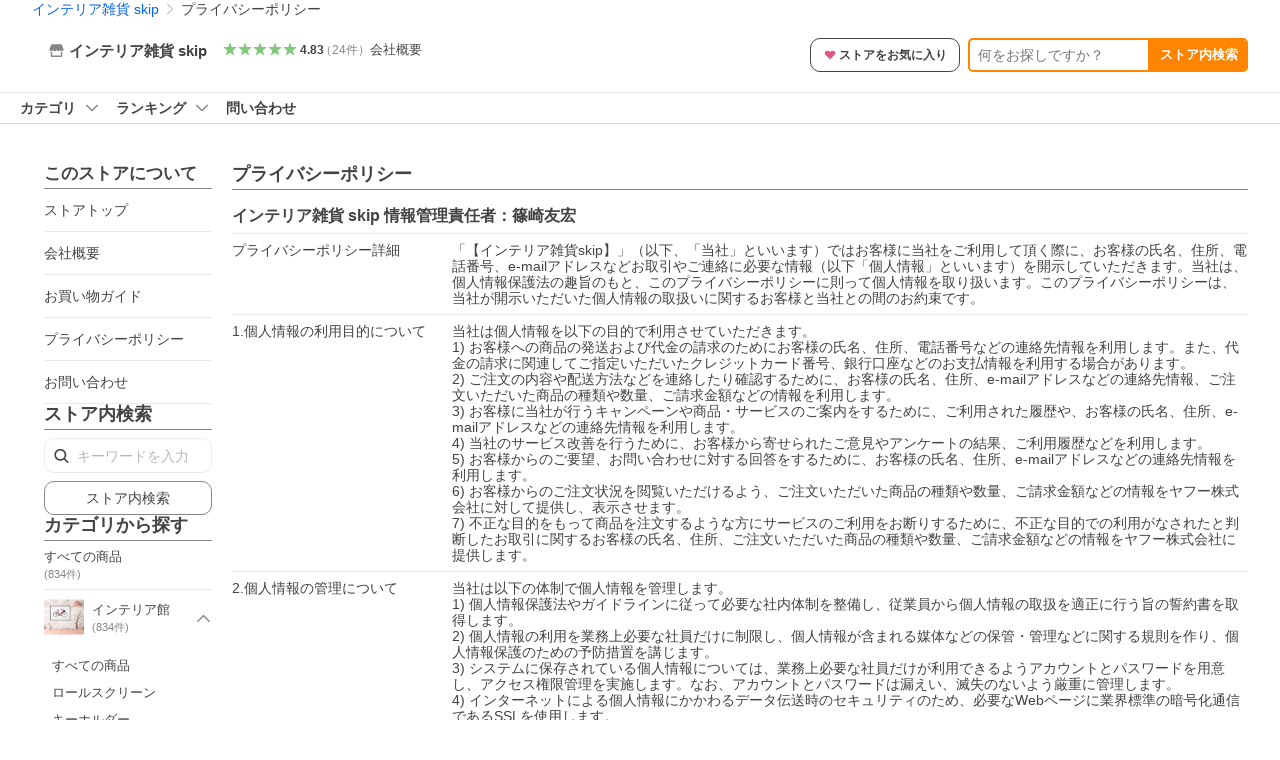

--- FILE ---
content_type: text/html; charset=utf-8
request_url: https://store.shopping.yahoo.co.jp/skipskip/privacypolicy.html
body_size: 19918
content:
<!DOCTYPE html><html><head><meta charSet="utf-8"/><link rel="stylesheet" href="https://s.yimg.jp/images/shp_shared_parts/v2/2.0.230/css/pc/style.css" charSet="utf-8"/><meta name="viewport" content="width=1054"/><title>プライバシーポリシー インテリア雑貨 skip - 通販 - Yahoo!ショッピング</title><link rel="canonical" href="https://store.shopping.yahoo.co.jp/skipskip/privacypolicy.html"/><meta name="description" content="インテリア雑貨 skip のプライバシーポリシーならYahoo!ショッピング！ランキングや口コミも豊富なネット通販。LINEアカウント連携でPayPayポイント毎日5%（上限あり）スマホアプリも充実で毎日どこからでも気になる商品をその場でお求めいただけます。"/><meta name="next-head-count" content="6"/><meta http-equiv="X-UA-Compatible" content="IE=edge"/><meta name="format-detection" content="telephone=no"/><script>
              var TLDataContext = {
                ual : {
                  pageview : {
                    opttype : 'pc',
                    content_id : '',
                    id_type : 'shopping',
                    nopv : 'false',
                    mtestid : '',
                    ss_join_id : '',
                    ss_join_id_type : '',
                    hierarchy_id : '2080436738'
                  },
                  search : ''
                }
              };</script><script async="" src="https://s.yimg.jp/images/commerce/js/libs/jquery/core/3.6.0/jquery.min.js"></script><script id="pvCount" data-nscript="beforeInteractive">
            (function() {
                var domain = "store.shopping.yahoo.co.jp";
                var spaceid = 2080436738;
                var property = "jp_shp_new";
                var url = "https://pvtag.yahoo.co.jp/t?f=" + spaceid + "&p=" + property + "&domain=" + domain + "&js=1&rnd=" + new Date().getTime();
                document.write("<script src=" + url + ">" + "<" + "/" + "script>");
            })();
        </script><link rel="preload" href="https://s.yimg.jp/images/shp_front/syene-front/prod/202601291037/_next/static/css/pages/_app.css" as="style"/><link rel="stylesheet" href="https://s.yimg.jp/images/shp_front/syene-front/prod/202601291037/_next/static/css/pages/_app.css" data-n-g=""/><link rel="preload" href="https://s.yimg.jp/images/shp_front/syene-front/prod/202601291037/_next/static/css/8554.css" as="style"/><link rel="stylesheet" href="https://s.yimg.jp/images/shp_front/syene-front/prod/202601291037/_next/static/css/8554.css"/><link rel="preload" href="https://s.yimg.jp/images/shp_front/syene-front/prod/202601291037/_next/static/css/7857.css" as="style"/><link rel="stylesheet" href="https://s.yimg.jp/images/shp_front/syene-front/prod/202601291037/_next/static/css/7857.css"/><link rel="preload" href="https://s.yimg.jp/images/shp_front/syene-front/prod/202601291037/_next/static/css/9310.css" as="style"/><link rel="stylesheet" href="https://s.yimg.jp/images/shp_front/syene-front/prod/202601291037/_next/static/css/9310.css"/><link rel="preload" href="https://s.yimg.jp/images/shp_front/syene-front/prod/202601291037/_next/static/css/1207.css" as="style"/><link rel="stylesheet" href="https://s.yimg.jp/images/shp_front/syene-front/prod/202601291037/_next/static/css/1207.css"/><link rel="preload" href="https://s.yimg.jp/images/shp_front/syene-front/prod/202601291037/_next/static/css/7933.css" as="style"/><link rel="stylesheet" href="https://s.yimg.jp/images/shp_front/syene-front/prod/202601291037/_next/static/css/7933.css"/><link rel="preload" href="https://s.yimg.jp/images/shp_front/syene-front/prod/202601291037/_next/static/css/1192.css" as="style"/><link rel="stylesheet" href="https://s.yimg.jp/images/shp_front/syene-front/prod/202601291037/_next/static/css/1192.css"/><link rel="preload" href="https://s.yimg.jp/images/shp_front/syene-front/prod/202601291037/_next/static/css/9027.css" as="style"/><link rel="stylesheet" href="https://s.yimg.jp/images/shp_front/syene-front/prod/202601291037/_next/static/css/9027.css"/><link rel="preload" href="https://s.yimg.jp/images/shp_front/syene-front/prod/202601291037/_next/static/css/6941.css" as="style"/><link rel="stylesheet" href="https://s.yimg.jp/images/shp_front/syene-front/prod/202601291037/_next/static/css/6941.css"/><noscript data-n-css=""></noscript><script defer="" nomodule="" src="https://s.yimg.jp/images/shp_front/syene-front/prod/202601291037/_next/static/chunks/polyfills-42372ed130431b0a.js"></script><script id="ual" src="https://s.yimg.jp/images/ds/managed/1/managed-ual.min.js?tk=e8a95dd8-c2f5-45a4-911a-3524b82a6610&amp;service=shopping" defer="" data-nscript="beforeInteractive"></script><script src="https://s.yimg.jp/images/shp-delivery/utils/1.0/ptahLinkParamsUpdater.js" defer="" data-nscript="beforeInteractive"></script><script src="https://s.yimg.jp/images/shp-delivery/utils/1.1/ptahGlobalCommon.js" defer="" data-nscript="beforeInteractive"></script><script defer="" src="https://s.yimg.jp/images/ds/cl/ds-custom-logger-2.1.1.min.js" data-nscript="beforeInteractive"></script><script defer="" src="https://s.yimg.jp/images/shp_front/syene-front/prod/202601291037/_next/static/chunks/26770aaf.js"></script><script defer="" src="https://s.yimg.jp/images/shp_front/syene-front/prod/202601291037/_next/static/chunks/3197.js"></script><script defer="" src="https://s.yimg.jp/images/shp_front/syene-front/prod/202601291037/_next/static/chunks/2064.js"></script><script defer="" src="https://s.yimg.jp/images/shp_front/syene-front/prod/202601291037/_next/static/chunks/9451.js"></script><script defer="" src="https://s.yimg.jp/images/shp_front/syene-front/prod/202601291037/_next/static/chunks/6899.js"></script><script defer="" src="https://s.yimg.jp/images/shp_front/syene-front/prod/202601291037/_next/static/chunks/7848.js"></script><script defer="" src="https://s.yimg.jp/images/shp_front/syene-front/prod/202601291037/_next/static/chunks/6421.js"></script><script defer="" src="https://s.yimg.jp/images/shp_front/syene-front/prod/202601291037/_next/static/chunks/3226.js"></script><script defer="" src="https://s.yimg.jp/images/shp_front/syene-front/prod/202601291037/_next/static/chunks/6411.js"></script><script defer="" src="https://s.yimg.jp/images/shp_front/syene-front/prod/202601291037/_next/static/chunks/4186.js"></script><script defer="" src="https://s.yimg.jp/images/shp_front/syene-front/prod/202601291037/_next/static/chunks/5791.js"></script><script defer="" src="https://s.yimg.jp/images/shp_front/syene-front/prod/202601291037/_next/static/chunks/4270.js"></script><script defer="" src="https://s.yimg.jp/images/shp_front/syene-front/prod/202601291037/_next/static/chunks/711.js"></script><script defer="" src="https://s.yimg.jp/images/shp_front/syene-front/prod/202601291037/_next/static/chunks/2692.js"></script><script defer="" src="https://s.yimg.jp/images/shp_front/syene-front/prod/202601291037/_next/static/chunks/9539.js"></script><script defer="" src="https://s.yimg.jp/images/shp_front/syene-front/prod/202601291037/_next/static/chunks/2682.js"></script><script src="https://s.yimg.jp/images/shp_front/syene-front/prod/202601291037/_next/static/chunks/webpack.js" defer=""></script><script src="https://s.yimg.jp/images/shp_front/syene-front/prod/202601291037/_next/static/chunks/framework.js" defer=""></script><script src="https://s.yimg.jp/images/shp_front/syene-front/prod/202601291037/_next/static/chunks/main.js" defer=""></script><script src="https://s.yimg.jp/images/shp_front/syene-front/prod/202601291037/_next/static/chunks/pages/_app.js" defer=""></script><script src="https://s.yimg.jp/images/shp_front/syene-front/prod/202601291037/_next/static/chunks/5396.js" defer=""></script><script src="https://s.yimg.jp/images/shp_front/syene-front/prod/202601291037/_next/static/chunks/pages/storefront/%40sellerid%40/privacypolicy.js" defer=""></script><script src="https://s.yimg.jp/images/shp_front/syene-front/prod/202601291037/_next/static/202601291037/_buildManifest.js" defer=""></script><script src="https://s.yimg.jp/images/shp_front/syene-front/prod/202601291037/_next/static/202601291037/_ssgManifest.js" defer=""></script></head><body><noscript><iframe src="https://www.googletagmanager.com/ns.html?id=GTM-PWD7BRB8" height="0" width="0" style="display:none;visibility:hidden"></iframe></noscript><div id="__next"><div id="wrapper"><div class="PageFrame PageFrame--colorless"><header class="PageFrame__header"><div class="CenteredContainer"><shp-masthead ssr="true" withEmg="true"><div><div class="front-delivery-display" data-ui-library-version="2.0.230" style="display:none"><link rel="stylesheet" href="https://s.yimg.jp/images/shp_shared_parts/v2/2.0.230/css/__scoped__/_frontDelivery/pc/style.css"/><div class="MastheadBeta____20230 front-delivery-reset____20230"><div class="MastheadBeta__banner____20230" id="shp_prmb" data-prmb-root="true"><div id="PRMB"></div></div><div class="MastheadBeta__body____20230" id="msthd"><div class="MastheadBeta__logo____20230"><a href="https://shopping.yahoo.co.jp/" class="MastheadBeta__logoLink____20230" data-cl-params="_cl_link:logo;_cl_position:0"><img src="https://s.yimg.jp/c/logo/f/2.0/shopping_r_34_2x.png" alt="Yahoo!ショッピング" width="238" height="34" class="ServiceLogo____20230 ServiceLogo--shopping____20230"/></a></div><div class="MastheadBeta__mainBox____20230"><p>IDでもっと便利に<a href="https://account.edit.yahoo.co.jp/registration?.src=shp&amp;.done=https://store.shopping.yahoo.co.jp/skipskip/privacypolicy.html" rel="nofollow" data-cl-params="_cl_link:account;_cl_position:1"><em>新規取得</em></a></p><p><a href="https://login.yahoo.co.jp/config/login?.src=shp&amp;.intl=jp&amp;.done=https://store.shopping.yahoo.co.jp/skipskip/privacypolicy.html" rel="nofollow" data-cl-params="_cl_link:account;_cl_position:2"><em>ログイン</em></a></p></div><div class="MastheadBeta__linkBox____20230"><ul class="MastheadBeta__links____20230"><li class="MastheadBeta__link____20230 MastheadBeta__link--emphasis____20230"><a href="https://www.yahoo.co.jp/" data-cl-params="_cl_link:common;_cl_position:0">Yahoo! JAPAN</a></li><li class="MastheadBeta__link____20230"><a href="https://business-ec.yahoo.co.jp/shopping/" data-cl-params="_cl_link:common;_cl_position:1">無料でお店を開こう！</a></li><li class="MastheadBeta__link____20230"><a href="https://support.yahoo-net.jp/PccShopping/s/" data-cl-params="_cl_link:common;_cl_position:2">ヘルプ</a></li></ul></div></div></div></div><div><div class="emg" data-emg="emg"><div class="emg3" data-emg="emg3"></div><div class="emg2" data-emg="emg2"></div><div class="emg1" data-emg="emg1"></div></div></div></div></shp-masthead><noscript class="JsOffAlert"><div class="JsOffAlert__body"><p class="JsOffAlert__title"><span class="JsOffAlert__titleIcon"><svg width="48" height="48" viewBox="0 0 48 48" aria-hidden="true" class="Symbol"><path fill-rule="evenodd" clip-rule="evenodd" d="M20.4818 42.2428a2.0002 2.0002 0 0 0 1.857 1.2572h2.9844a2.4999 2.4999 0 0 0 2.3212-1.5716l1.2924-3.2312a15.3906 15.3906 0 0 0 1.9641-.8144l3.5111 1.5047a2 2 0 0 0 2.202-.4241l2.3497-2.3497a2 2 0 0 0 .424-2.2021l-1.5047-3.5109c.3144-.6314.587-1.2872.8142-1.9639l3.5455-1.4181a2 2 0 0 0 1.2573-1.857v-3.3229a2.0002 2.0002 0 0 0-1.2572-1.857l-3.5455-1.4183a15.3993 15.3993 0 0 0-.8144-1.9643l1.5046-3.5106a2.0001 2.0001 0 0 0-.424-2.2021l-2.3497-2.3497a2.0001 2.0001 0 0 0-2.2021-.424l-3.5107 1.5044a15.4008 15.4008 0 0 0-1.9642-.8144l-1.4181-3.5455A2 2 0 0 0 25.6617 4.5h-3.3229a2.0001 2.0001 0 0 0-1.857 1.2572l-1.4183 3.5455c-.6768.2272-1.3328.4999-1.9643.8144l-3.5106-1.5046a2 2 0 0 0-2.2021.424l-2.3497 2.3497a2.0001 2.0001 0 0 0-.424 2.2021l1.5044 3.5107a15.401 15.401 0 0 0-.8145 1.9645l-3.5455 1.4183A2.0001 2.0001 0 0 0 4.5 22.3388v3.3229a2 2 0 0 0 1.2573 1.857l3.5455 1.4181c.2272.6768.4999 1.3327.8144 1.9641L8.6125 34.412a2 2 0 0 0 .4241 2.202l2.3497 2.3497a2 2 0 0 0 2.2021.424l3.5109-1.5047a15.412 15.412 0 0 0 1.9642.8143l1.4183 3.5455ZM16.5 24c0-4.1421 3.3579-7.5 7.5-7.5s7.5 3.3579 7.5 7.5-3.3579 7.5-7.5 7.5-7.5-3.3579-7.5-7.5Z"></path></svg></span><span class="JsOffAlert__titleText">JavaScriptが無効です</span></p><p class="JsOffAlert__help">ブラウザの設定で有効にしてください（<a href="https://support.yahoo-net.jp/noscript">設定方法</a>）</p></div></noscript><shp-message-header ssr="true"><div></div></shp-message-header><shp-search-header ssr="true"><div><div class="front-delivery-display" data-ui-library-version="2.0.230" style="display:none"><link rel="stylesheet" href="https://s.yimg.jp/images/shp_shared_parts/v2/2.0.230/css/__scoped__/_frontDelivery/pc/style.css"/><div class="SearchHeader____20230 front-delivery-reset____20230"><div data-search-header-main="true" class="SearchHeader__main____20230"><div class="SearchHeader__item____20230"><div class="SearchHeader__searchBoxWrapper____20230"><div class="SearchBox____20230"><form id="h_srch" class="SearchBox__form____20230" role="search" action="https://shopping.yahoo.co.jp/search"><div class="SearchBox__main____20230 SearchBox__main--gray____20230"><input type="search" placeholder="何をお探しですか？" name="p" autoComplete="off" aria-label="検索キーワード" class="SearchBox__inputField____20230" value=""/><div class="SearchBox__optionTriggerWrapper____20230"><button type="button" class="Button____20230 Button--blackTransparent____20230 SearchBox__optionTrigger____20230" data-cl-params="_cl_link:srchcond;_cl_position:0"><span><span class="SearchBox__optionButton____20230"><svg width="48" height="48" viewBox="0 0 48 48" aria-hidden="true" class="Symbol____20230 SearchBox__optionIcon____20230"><path fill-rule="evenodd" clip-rule="evenodd" d="M36 22H26V12c0-1.104-.896-2-2-2s-2 .896-2 2v10H12c-1.104 0-2 .896-2 2s.896 2 2 2h10v10c0 1.104.896 2 2 2s2-.896 2-2V26h10c1.104 0 2-.896 2-2s-.896-2-2-2Z"></path></svg><span class="SearchBox__optionText____20230">こだわり条件</span></span></span></button></div><div class="SearchBox__submitButtonWrapper____20230"><button type="submit" class="Button____20230 Button--blackTransparent____20230 SearchBox__submitButton____20230"><span><svg width="48" height="48" viewBox="0 0 48 48" role="img" aria-label="検索する" class="Symbol____20230 SearchBox__searchIcon____20230"><path fill-rule="evenodd" clip-rule="evenodd" d="M21 32c-6.075 0-11-4.925-11-11s4.925-11 11-11 11 4.925 11 11-4.925 11-11 11Zm20.414 6.586-8.499-8.499C34.842 27.563 36 24.421 36 21c0-8.284-6.716-15-15-15-8.284 0-15 6.716-15 15 0 8.284 6.716 15 15 15 3.42 0 6.563-1.157 9.086-3.085l8.5 8.499c.781.781 2.047.781 2.828 0 .781-.781.781-2.047 0-2.828Z"></path></svg></span></button></div></div><input type="hidden" name="aq" value=""/><input type="hidden" name="oq" value=""/><input type="hidden" name="sc_i" value="shopping-pc-web-search-suggest-h_srch-srchbtn-sgstfrom---h_srch-kwd"/></form></div></div><ul id="h_nav" class="SearchHeader__nav____20230"><li class="SearchHeader__navItem____20230"><div role="status" style="visibility:hidden" class="SearchHeader__addedItems____20230"><div role="img" class="SearchHeader__addedItemsImage____20230"><div style="visibility:hidden" class="SearchHeader__addedItem____20230 SearchHeader__addedItem--first____20230" aria-hidden="true"><p class="SearchHeader__addedItemMessage____20230">カートに追加しました</p><div class="SearchHeader__addedItemBody____20230"></div></div><div style="visibility:hidden" class="SearchHeader__addedItem____20230 SearchHeader__addedItem--second____20230"></div><div style="visibility:hidden" class="SearchHeader__addedItem____20230 SearchHeader__addedItem--third____20230"></div></div></div><a href="https://order.shopping.yahoo.co.jp/cgi-bin/cart-form?sc_i=shp_pc_store_searchBox_cart" class="SearchHeader__navItemInner____20230" rel="nofollow" aria-label="カート" data-cl-params="_cl_link:cart;_cl_position:0"><svg width="48" height="48" viewBox="0 0 48 48" aria-hidden="true" class="Symbol____20230 SearchHeader__navItemIcon____20230"><path d="M7 6c-1.1046 0-2 .8954-2 2s.8954 2 2 2h2.7944l4.1232 15.3879c.0161.0602.0348.119.0559.1763l-1.3888 4.5425c-.2002.6549-.0478 1.3334.3486 1.8316C13.2695 32.57 13.9345 33 14.7 33h22c1.1046 0 2-.8954 2-2s-.8954-2-2-2H17.1059l.9172-3H36.7c1.0541 0 1.9178-.8155 1.9945-1.85a2.5028 2.5028 0 0 0 .0155-.0486l3.216-10.5193c.323-1.0563-.2715-2.1744-1.3278-2.4974A1.9963 1.9963 0 0 0 39.9005 11H14.2034l-.8221-3.0682a2.01 2.01 0 0 0-.1217-.3337C13.0736 6.6861 12.2669 6 11.3 6H7ZM18 42c2.2091 0 4-1.7909 4-4 0-2.2091-1.7909-4-4-4-2.2091 0-4 1.7909-4 4 0 2.2091 1.7909 4 4 4ZM38 38c0 2.2091-1.7909 4-4 4-2.2091 0-4-1.7909-4-4 0-2.2091 1.7909-4 4-4 2.2091 0 4 1.7909 4 4Z"></path></svg><span aria-hidden="true" class="SearchHeader__navItemText____20230">カート</span></a></li><li class="SearchHeader__navItem____20230"><a href="https://shopping.yahoo.co.jp/my/wishlist/item?sc_i=shp_pc_store_searchBox_watchlist" class="SearchHeader__navItemInner____20230" rel="nofollow" data-cl-params="_cl_link:fav;_cl_position:0"><svg width="48" height="48" viewBox="0 0 48 48" aria-hidden="true" class="Symbol____20230 SearchHeader__navItemIcon____20230"><path fill-rule="evenodd" clip-rule="evenodd" d="M39.4013 11.5708c-3.465-3.428-9.084-3.428-12.55 0l-2.851 2.82-2.852-2.82c-3.465-3.428-9.084-3.428-12.55 0-3.465 3.425-3.465 8.981 0 12.407l2.853 2.821-.001.001 12.195 12.055c.195.194.514.194.71 0l1.04-1.029c.001 0 .001 0 .001-.001l11.153-11.025-.001-.001 2.853-2.821c3.465-3.426 3.465-8.982 0-12.407Z"></path></svg><span class="SearchHeader__navItemText____20230">お気に入り</span></a></li><li class="SearchHeader__navItem____20230"><a href="https://odhistory.shopping.yahoo.co.jp/cgi-bin/history-list?sc_i=shp_pc_store_searchBox_order_history" class="SearchHeader__navItemInner____20230" rel="nofollow" data-cl-params="_cl_link:ordhist;_cl_position:0"><svg width="48" height="48" viewBox="0 0 48 48" aria-hidden="true" class="Symbol____20230 SearchHeader__navItemIcon____20230"><path d="M9.1322 26C10.11 33.3387 16.3938 39 24 39c8.2843 0 15-6.7157 15-15S32.2843 9 24 9c-4.6514 0-8.8083 2.1171-11.5596 5.4404l2.8525 2.8525c.63.63.1838 1.7071-.7071 1.7071H6c-.5523 0-1-.4477-1-1V9.4142c0-.8909 1.0771-1.337 1.7071-.707l2.895 2.8948C13.0862 7.5593 18.2442 5 24 5c10.4934 0 19 8.5066 19 19s-8.5066 19-19 19c-9.8179 0-17.8966-7.4467-18.896-17h4.0282Z"></path><path d="M29.8653 17.1217c.3174-.6951.0599-1.5306-.6153-1.9205-.7174-.4142-1.6348-.1684-2.049.5491l-3.2012 5.5437-3.2008-5.5437-.0781-.1217c-.4433-.6224-1.2957-.8172-1.9709-.4274-.7174.4142-.9632 1.3316-.549 2.0491L21.5208 23h-1.9537C18.7015 23 18 23.6715 18 24.5s.7015 1.5 1.5671 1.5h2.9327v1h-2.9327C18.7015 27 18 27.6715 18 28.5s.7015 1.5 1.5671 1.5h2.9327l.0002 3.5c0 .829.671 1.5 1.5 1.5s1.5-.671 1.5-1.5l-.0002-3.5h2.9333c.8655 0 1.567-.6715 1.567-1.5s-.7015-1.5-1.567-1.5h-2.9333v-1h2.9333c.8655 0 1.567-.6715 1.567-1.5s-.7015-1.5-1.567-1.5h-1.9543l3.3202-5.7497.0663-.1286Z"></path></svg><span class="SearchHeader__navItemText____20230">注文履歴</span></a></li><li class="SearchHeader__navItem____20230"><a href="https://shopping.yahoo.co.jp/my/new?sc_i=shp_pc_store_searchBox_newinfo" class="SearchHeader__navItemInner____20230" rel="nofollow" aria-label="新着情報" data-cl-params="_cl_link:newinfo;_cl_position:0"><svg width="48" height="48" viewBox="0 0 48 48" aria-hidden="true" class="Symbol____20230 SearchHeader__navItemIcon____20230"><path d="m40.7925 32.314.1401.1172c1.453 1.218 1.25 2.751.413 3.745-.838.993-2.35.824-2.35.824H9.0046s-1.512.169-2.35-.824c-.837-.994-1.04-2.527.413-3.745l.14-.1172c1.45-1.2123 3.5398-2.9597 5.219-7.2088.691-1.7477.9939-4.1123 1.3039-6.5333.4685-3.6573.9534-7.4435 2.8181-9.4267 3.217-3.42 7.451-3.14 7.451-3.14s4.235-.28 7.452 3.14c1.8646 1.9832 2.3495 5.7694 2.818 9.4267.3101 2.421.6129 4.7856 1.304 6.5333 1.6791 4.2491 3.7689 5.9965 5.2189 7.2088ZM23.9999 42.005c-2.052 0-3.81-1.237-4.581-3.005h9.162c-.77 1.768-2.529 3.005-4.581 3.005Z"></path></svg><span aria-hidden="true" class="SearchHeader__navItemText____20230">新着情報</span></a></li><li class="SearchHeader__navItem____20230"><a href="https://shopping.yahoo.co.jp/my?sc_i=shp_pc_store_searchBox_my" class="SearchHeader__navItemInner____20230" rel="nofollow" data-cl-params="_cl_link:myshp;_cl_position:0"><svg width="48" height="48" viewBox="0 0 48 48" aria-hidden="true" class="Symbol____20230 SearchHeader__navItemIcon____20230"><path fill-rule="evenodd" clip-rule="evenodd" d="M21.9997 28.0001a39.938 39.938 0 0 1 4.001.2042L26.0001 42l-18.9944.0001c-.593 0-1.058-.527-1.001-1.144l.0516-.5166c.0098-.0923.0203-.1875.0314-.2853l.075-.6171c.014-.1075.0286-.2172.044-.3289l.1021-.691c.3915-2.486 1.1519-5.6067 2.593-7.0861 2.186-2.2467 7.135-3.0716 11.0379-3.2761l.7187-.0313.6885-.0179c.2239-.0039.4418-.0057.6528-.0057ZM40.5001 39c.8285 0 1.5.6716 1.5 1.5s-.6715 1.5-1.5 1.5h-11c-.8284 0-1.5-.6716-1.5-1.5s.6716-1.5 1.5-1.5h11Zm0-5c.8285 0 1.5.6716 1.5 1.5s-.6715 1.5-1.5 1.5h-11c-.8284 0-1.5-.6716-1.5-1.5s.6716-1.5 1.5-1.5h11Zm0-5c.8285 0 1.5.6716 1.5 1.5s-.6715 1.5-1.5 1.5h-11c-.8284 0-1.5-.6716-1.5-1.5s.6716-1.5 1.5-1.5h11Zm-18.5-23c4.418 0 8 3.996 8 8.918 0 4.922-2.864 11.082-8 11.082-5.226 0-8-6.16-8-11.082 0-4.922 3.581-8.918 8-8.918Z"></path></svg><span class="SearchHeader__navItemText____20230">マイページ</span></a></li></ul></div></div></div></div></div></shp-search-header><div id="bclst" class="target_modules"><div class="Breadcrumb"><ul class="Breadcrumb__list"><li class="Breadcrumb__item"><a class="Breadcrumb__link" href="https://store.shopping.yahoo.co.jp/skipskip/" rel="">インテリア雑貨 skip</a></li><li class="Breadcrumb__item"><span class="Breadcrumb__arrowIconWrapper"><svg width="20" height="48" viewBox="0 0 20 48" aria-hidden="true" class="Symbol Breadcrumb__arrowIcon"><path fill-rule="evenodd" clip-rule="evenodd" d="M19.417 22.5815 3.4136 6.5836c-.778-.7781-2.052-.7781-2.83 0-.7781.7782-.7781 2.0515 0 2.8287L15.1758 24 .5835 38.5874c-.778.7782-.778 2.0515 0 2.8297.778.7772 2.052.7772 2.83 0L19.417 25.4192c.39-.3901.584-.9052.583-1.4193.001-.5142-.193-1.0283-.583-1.4184Z"></path></svg></span><span aria-current="location">プライバシーポリシー</span></li></ul><script type="application/ld+json">{"@context":"https://schema.org","@type":"BreadcrumbList","itemListElement":[{"@type":"ListItem","position":1,"item":{"@id":"https://store.shopping.yahoo.co.jp/skipskip/","name":"インテリア雑貨 skip"}},{"@type":"ListItem","position":2,"item":{"@id":"https://store.shopping.yahoo.co.jp/skipskip/privacypolicy.html","name":"プライバシーポリシー"}}]}</script></div></div></div></header><div class="styles_sticky__D5BcT"><div class="CenteredContainer"><div id="strh" class="target_modules"><div class="styles_storeSignboard__j_207"><div class="styles_info__qTrLw"><div class="styles_infoMain__4DwP3"><a href="https://store.shopping.yahoo.co.jp/skipskip/" data-cl-params="_cl_link:storenam;_cl_position:0;"><div class="styles_infoItem__hqTQs"><svg width="48" height="48" viewBox="0 0 48 48" aria-hidden="true" class="Symbol styles_storeIcon__Auf_m"><path fill-rule="evenodd" clip-rule="evenodd" d="M10 42c-1.1046 0-2-.8954-2-2V28h4v10h24V28h4v12c0 1.0544-.8159 1.9182-1.8507 1.9945L38 42H10Zm33.5816-23.0026L38 6H10L4.4185 18.9972A4.9812 4.9812 0 0 0 4 21c0 2.7614 2.2386 5 5 5s5-2.2386 5-5c0 2.7614 2.2386 5 5 5s5-2.2386 5-5c0 2.7614 2.2386 5 5 5s5-2.2386 5-5c0 2.7614 2.2386 5 5 5s5-2.2386 5-5c0-.7123-.15-1.3892-.4184-2.0026Z"></path></svg><span class="styles_storeName__rFj6g">インテリア雑貨 skip</span></div></a></div><div class="styles_infoSub__eV2td"><a href="https://shopping.yahoo.co.jp/store_rating/skipskip/store/review/" data-cl-params="_cl_link:storerat;_cl_position:0;"><span class="Review Review--store styles_review__yC5S4"><span class="Review__stars" role="img" aria-label="5点中4.83点の評価"><span class="Review__starWrapper"><span class="Review__star Review__star--colored"><svg width="48" height="48" viewBox="0 0 48 48" aria-hidden="true" class="Symbol"><path fill-rule="evenodd" clip-rule="evenodd" d="M34.655 42.5567 24 34.8537l-10.655 7.703c-.183.133-.398.199-.613.199-.217 0-.436-.068-.62-.205a1.0627 1.0627 0 0 1-.377-1.183l4.087-12.582-10.432-8.49c-.346-.283-.478-.794-.33-1.217.148-.422.545-.745.99-.745h12.856l4.103-11.649c.149-.423.546-.685.99-.685.445 0 .842.253.991.675l4.104 11.659H41.95c.445 0 .842.323.9899.745.148.423.0161.914-.3299 1.197l-10.4321 8.501 4.087 12.586c.1411.435-.0109.915-.3769 1.185-.185.137-.403.208-.621.208-.2141 0-.429-.066-.612-.199Z"></path></svg></span></span><span class="Review__starWrapper"><span class="Review__star Review__star--colored"><svg width="48" height="48" viewBox="0 0 48 48" aria-hidden="true" class="Symbol"><path fill-rule="evenodd" clip-rule="evenodd" d="M34.655 42.5567 24 34.8537l-10.655 7.703c-.183.133-.398.199-.613.199-.217 0-.436-.068-.62-.205a1.0627 1.0627 0 0 1-.377-1.183l4.087-12.582-10.432-8.49c-.346-.283-.478-.794-.33-1.217.148-.422.545-.745.99-.745h12.856l4.103-11.649c.149-.423.546-.685.99-.685.445 0 .842.253.991.675l4.104 11.659H41.95c.445 0 .842.323.9899.745.148.423.0161.914-.3299 1.197l-10.4321 8.501 4.087 12.586c.1411.435-.0109.915-.3769 1.185-.185.137-.403.208-.621.208-.2141 0-.429-.066-.612-.199Z"></path></svg></span></span><span class="Review__starWrapper"><span class="Review__star Review__star--colored"><svg width="48" height="48" viewBox="0 0 48 48" aria-hidden="true" class="Symbol"><path fill-rule="evenodd" clip-rule="evenodd" d="M34.655 42.5567 24 34.8537l-10.655 7.703c-.183.133-.398.199-.613.199-.217 0-.436-.068-.62-.205a1.0627 1.0627 0 0 1-.377-1.183l4.087-12.582-10.432-8.49c-.346-.283-.478-.794-.33-1.217.148-.422.545-.745.99-.745h12.856l4.103-11.649c.149-.423.546-.685.99-.685.445 0 .842.253.991.675l4.104 11.659H41.95c.445 0 .842.323.9899.745.148.423.0161.914-.3299 1.197l-10.4321 8.501 4.087 12.586c.1411.435-.0109.915-.3769 1.185-.185.137-.403.208-.621.208-.2141 0-.429-.066-.612-.199Z"></path></svg></span></span><span class="Review__starWrapper"><span class="Review__star Review__star--colored"><svg width="48" height="48" viewBox="0 0 48 48" aria-hidden="true" class="Symbol"><path fill-rule="evenodd" clip-rule="evenodd" d="M34.655 42.5567 24 34.8537l-10.655 7.703c-.183.133-.398.199-.613.199-.217 0-.436-.068-.62-.205a1.0627 1.0627 0 0 1-.377-1.183l4.087-12.582-10.432-8.49c-.346-.283-.478-.794-.33-1.217.148-.422.545-.745.99-.745h12.856l4.103-11.649c.149-.423.546-.685.99-.685.445 0 .842.253.991.675l4.104 11.659H41.95c.445 0 .842.323.9899.745.148.423.0161.914-.3299 1.197l-10.4321 8.501 4.087 12.586c.1411.435-.0109.915-.3769 1.185-.185.137-.403.208-.621.208-.2141 0-.429-.066-.612-.199Z"></path></svg></span></span><span class="Review__starWrapper"><span class="Review__star Review__star--colored"><svg width="48" height="48" viewBox="0 0 48 48" aria-hidden="true" class="Symbol"><path fill-rule="evenodd" clip-rule="evenodd" d="M34.655 42.5567 24 34.8537l-10.655 7.703c-.183.133-.398.199-.613.199-.217 0-.436-.068-.62-.205a1.0627 1.0627 0 0 1-.377-1.183l4.087-12.582-10.432-8.49c-.346-.283-.478-.794-.33-1.217.148-.422.545-.745.99-.745h12.856l4.103-11.649c.149-.423.546-.685.99-.685.445 0 .842.253.991.675l4.104 11.659H41.95c.445 0 .842.323.9899.745.148.423.0161.914-.3299 1.197l-10.4321 8.501 4.087 12.586c.1411.435-.0109.915-.3769 1.185-.185.137-.403.208-.621.208-.2141 0-.429-.066-.612-.199Z"></path></svg></span></span></span><span class="Review__average" aria-hidden="true">4.83</span><span class="Review__count Review__count--hasBrackets">（<!-- -->24<!-- -->件<!-- -->）</span></span></a><a class="styles_infoItemLink__YfH3L" href="https://store.shopping.yahoo.co.jp/skipskip/info.html" data-cl-params="_cl_link:strinfo;_cl_position:0;">会社概要</a></div></div><div class="styles_actions__QTnCq"><p class="styles_action__dpolX"><button type="button" class="Button Button--blackOutline styles_storeFavoriteButton__n_9ee" data-cl-params="_cl_link:addstore;_cl_position:0;ext_act:store_fav;"><span><span class="styles_storeFavoriteText__MH3Yz"><svg width="48" height="48" viewBox="0 0 48 48" aria-hidden="true" class="Symbol styles_storeFavoriteIcon__pmGTx"><path fill-rule="evenodd" clip-rule="evenodd" d="M39.4013 11.5708c-3.465-3.428-9.084-3.428-12.55 0l-2.851 2.82-2.852-2.82c-3.465-3.428-9.084-3.428-12.55 0-3.465 3.425-3.465 8.981 0 12.407l2.853 2.821-.001.001 12.195 12.055c.195.194.514.194.71 0l1.04-1.029c.001 0 .001 0 .001-.001l11.153-11.025-.001-.001 2.853-2.821c3.465-3.426 3.465-8.982 0-12.407Z"></path></svg>ストアをお気に入り</span></span></button></p><div class="styles_action__dpolX"><form action="https://store.shopping.yahoo.co.jp/skipskip/search.html#CentSrchFilter1"><div class="styles_search__PsiBJ"><input type="search" name="p" placeholder="何をお探しですか？" class="styles_searchInput__8OGl_" value=""/><button data-cl-params="_cl_link:strsrc;_cl_position:0;" type="submit" class="styles_searchSubmit__3sK9s">ストア内検索</button></div></form></div></div></div></div></div><div id="nvgh" class="styles_navigationHeader__3rRwO target_modules"><ul class="styles_items__Ex3lU"><li class="styles_item__yPs6H"><button class="styles_itemName__GR7XD" data-cl-params="_cl_link:strcnt1;_cl_position:0">カテゴリ<svg width="48" height="48" viewBox="0 0 48 48" aria-hidden="true" class="Symbol styles_arrowIcon__Jc0Yn"><path fill-rule="evenodd" clip-rule="evenodd" d="M24 29.1761 9.4123 14.5842c-.7771-.7789-2.0515-.7789-2.8287 0-.7781.778-.7781 2.051 0 2.83l15.998 16.0028c.3901.39.9043.584 1.4184.583.5141.001 1.0283-.193 1.4184-.583l15.998-16.0028c.7781-.779.7781-2.052 0-2.83-.7772-.7789-2.0516-.7789-2.8288 0L24 29.1761Z"></path></svg></button></li><li class="styles_item__yPs6H"><button class="styles_itemName__GR7XD" data-cl-params="_cl_link:strcnt2;_cl_position:0">ランキング<svg width="48" height="48" viewBox="0 0 48 48" aria-hidden="true" class="Symbol styles_arrowIcon__Jc0Yn"><path fill-rule="evenodd" clip-rule="evenodd" d="M24 29.1761 9.4123 14.5842c-.7771-.7789-2.0515-.7789-2.8287 0-.7781.778-.7781 2.051 0 2.83l15.998 16.0028c.3901.39.9043.584 1.4184.583.5141.001 1.0283-.193 1.4184-.583l15.998-16.0028c.7781-.779.7781-2.052 0-2.83-.7772-.7789-2.0516-.7789-2.8288 0L24 29.1761Z"></path></svg></button></li><li class="styles_item__yPs6H"><a href="https://talk.shopping.yahoo.co.jp/contact/skipskip" class="styles_itemName__GR7XD" target="_blank" rel="noreferrer nofollow" data-cl-params="_cl_link:strcnt3;_cl_position:0">問い合わせ</a></li></ul></div></div><main class="PageFrame__main"><div class="CenteredContainer"><div class="Column styles_column__mOYBM"><div class="Column__left styles_columnLeft__6aGyo"><div id="tssdnv" class="styles_sideLinks__vxrPE target_modules"><h2 class="styles_title__lzFHi styles_border__3V9Hs">このストアについて</h2><ul><li class="styles_listItem__JdCx1"><a href="https://store.shopping.yahoo.co.jp/skipskip/" class="styles_link___DXvz" data-cl-params="_cl_link:sttop;_cl_position:0">ストアトップ</a></li><li class="styles_listItem__JdCx1"><a href="https://store.shopping.yahoo.co.jp/skipskip/info.html" class="styles_link___DXvz" data-cl-params="_cl_link:comov;_cl_position:0">会社概要</a></li><li class="styles_listItem__JdCx1"><a href="https://store.shopping.yahoo.co.jp/skipskip/guide.html" class="styles_link___DXvz" data-cl-params="_cl_link:spgui;_cl_position:0" rel="nofollow">お買い物ガイド</a></li><li class="styles_listItem__JdCx1"><a href="https://store.shopping.yahoo.co.jp/skipskip/privacypolicy.html" class="styles_link___DXvz" data-cl-params="_cl_link:pripl;_cl_position:0">プライバシーポリシー</a></li><li class="styles_listItem__JdCx1"><a href="https://talk.shopping.yahoo.co.jp/contact/skipskip" class="styles_link___DXvz" data-cl-params="_cl_link:conus;_cl_position:0" rel="nofollow">お問い合わせ</a></li></ul></div><div id="sdnvsch" class="styles_sideSearchBox__JnNow target_modules"><h2 class="styles_title__PBan9 styles_border__1a5zs">ストア内検索</h2><form class="styles_searchBox__FLKUu" action="https://store.shopping.yahoo.co.jp/skipskip/search.html#CentSrchFilter1"><div class="styles_textfiledWrapper__HaIqj"><span class="styles_searchIconWrapper__Qnoup"><svg width="48" height="48" viewBox="0 0 48 48" aria-hidden="true" class="Symbol styles_searchIcon__w170q"><path fill-rule="evenodd" clip-rule="evenodd" d="M21 32c-6.075 0-11-4.925-11-11s4.925-11 11-11 11 4.925 11 11-4.925 11-11 11Zm20.414 6.586-8.499-8.499C34.842 27.563 36 24.421 36 21c0-8.284-6.716-15-15-15-8.284 0-15 6.716-15 15 0 8.284 6.716 15 15 15 3.42 0 6.563-1.157 9.086-3.085l8.5 8.499c.781.781 2.047.781 2.828 0 .781-.781.781-2.047 0-2.828Z"></path></svg></span><span class="Textfield styles_textfiled__40T3W"><input type="search" placeholder="キーワードを入力" autoCapitalize="none" autoCorrect="off" autoComplete="off" name="p" class="Textfield__input" value=""/></span></div><button type="submit" class="Button Button--gray styles_submitButton__6gNsV" data-cl-params="_cl_link:ssschbt;_cl_position:0"><span>ストア内検索</span></button></form></div><div id="sdnv" class="styles_sideCategoryMenu__hh2oM target_modules"><h2 class="styles_title__PBan9 styles_border__1a5zs">カテゴリから探す</h2><a class="styles_allCategory__uYbBL" href="https://store.shopping.yahoo.co.jp/skipskip/search.html" data-cl-params="_cl_link:alitem;_cl_position:0"><span class="styles_title__1_sGl">すべての商品</span><span class="styles_count__mQ_Tl">(<!-- -->834<!-- -->件)</span></a><div class="styles_storeCategoryItem__HabL9"><button class="styles_parentCategoryButton__pxPK7" data-cl-params="_cl_link:catgf;_cl_position:0"><div class="styles_parentCategory__5f6CC"><div class="styles_categoryImage__Y5tfR"><span style="box-sizing:border-box;display:inline-block;overflow:hidden;width:initial;height:initial;background:none;opacity:1;border:0;margin:0;padding:0;position:relative;max-width:100%"><span style="box-sizing:border-box;display:block;width:initial;height:initial;background:none;opacity:1;border:0;margin:0;padding:0;max-width:100%"><img style="display:block;max-width:100%;width:initial;height:initial;background:none;opacity:1;border:0;margin:0;padding:0" alt="" aria-hidden="true" src="data:image/svg+xml,%3csvg%20xmlns=%27http://www.w3.org/2000/svg%27%20version=%271.1%27%20width=%2740%27%20height=%2740%27/%3e"/></span><img alt="インテリア館" src="[data-uri]" decoding="async" data-nimg="intrinsic" class="styles_image__eSsP0" style="position:absolute;top:0;left:0;bottom:0;right:0;box-sizing:border-box;padding:0;border:none;margin:auto;display:block;width:0;height:0;min-width:100%;max-width:100%;min-height:100%;max-height:100%"/><noscript><img alt="インテリア館" loading="lazy" decoding="async" data-nimg="intrinsic" style="position:absolute;top:0;left:0;bottom:0;right:0;box-sizing:border-box;padding:0;border:none;margin:auto;display:block;width:0;height:0;min-width:100%;max-width:100%;min-height:100%;max-height:100%" class="styles_image__eSsP0" src="https://item-shopping.c.yimg.jp/i/d/skipskip_3d-artframe-bicycle"/></noscript></span></div><p class="styles_categoryTitle__EQEZI"><span class="styles_title__1_sGl">インテリア館</span><span class="styles_count__mQ_Tl">(<!-- -->834<!-- -->件)</span></p><svg width="48" height="48" viewBox="0 0 48 48" aria-hidden="true" class="Symbol styles_categoryArrowIcon__open__9ODbe styles_categoryArrowIcon__ehyDP"><path fill-rule="evenodd" clip-rule="evenodd" d="M24 29.1761 9.4123 14.5842c-.7771-.7789-2.0515-.7789-2.8287 0-.7781.778-.7781 2.051 0 2.83l15.998 16.0028c.3901.39.9043.584 1.4184.583.5141.001 1.0283-.193 1.4184-.583l15.998-16.0028c.7781-.779.7781-2.052 0-2.83-.7772-.7789-2.0516-.7789-2.8288 0L24 29.1761Z"></path></svg></div></button><div class="Expand__area" style="--_Expand-initial-display:block;--_Expand-transition-duration:250ms"><div class="styles_childCategoryLoading__AYIT2"><svg width="30" height="30" viewBox="0 0 30 30" role="img" aria-label="読み込み中" class="ProgressIndicator"><path fill-rule="evenodd" d="M0 15C0 6.7157 6.7157 0 15 0s15 6.7157 15 15-6.7157 15-15 15S0 23.2843 0 15m3-.3332c0 6.4433 5.2233 11.6666 11.6667 11.6666 6.4433 0 11.6666-5.2233 11.6666-11.6666S21.11 3.0001 14.6667 3.0001 3 8.2234 3 14.6668" clip-rule="evenodd"></path><path d="M26.6667 15H30c0-8.2843-6.7157-15-15-15v3.3333c6.4433 0 11.6667 5.2234 11.6667 11.6667"></path></svg></div></div></div><div class="styles_storeCategoryItem__HabL9"><a class="styles_parentCategoryButton__pxPK7" href="https://store.shopping.yahoo.co.jp/skipskip/5b2eacad51a.html" data-cl-params="_cl_link:catgf;_cl_position:1"><div class="styles_parentCategory__5f6CC"><div class="styles_categoryImage__Y5tfR"><span style="box-sizing:border-box;display:inline-block;overflow:hidden;width:initial;height:initial;background:none;opacity:1;border:0;margin:0;padding:0;position:relative;max-width:100%"><span style="box-sizing:border-box;display:block;width:initial;height:initial;background:none;opacity:1;border:0;margin:0;padding:0;max-width:100%"><img style="display:block;max-width:100%;width:initial;height:initial;background:none;opacity:1;border:0;margin:0;padding:0" alt="" aria-hidden="true" src="data:image/svg+xml,%3csvg%20xmlns=%27http://www.w3.org/2000/svg%27%20version=%271.1%27%20width=%2740%27%20height=%2740%27/%3e"/></span><img alt="ロールスクリーン" src="[data-uri]" decoding="async" data-nimg="intrinsic" class="styles_image__eSsP0" style="position:absolute;top:0;left:0;bottom:0;right:0;box-sizing:border-box;padding:0;border:none;margin:auto;display:block;width:0;height:0;min-width:100%;max-width:100%;min-height:100%;max-height:100%"/><noscript><img alt="ロールスクリーン" loading="lazy" decoding="async" data-nimg="intrinsic" style="position:absolute;top:0;left:0;bottom:0;right:0;box-sizing:border-box;padding:0;border:none;margin:auto;display:block;width:0;height:0;min-width:100%;max-width:100%;min-height:100%;max-height:100%" class="styles_image__eSsP0" src=""/></noscript></span></div><p class="styles_categoryTitle__EQEZI"><span class="styles_title__1_sGl">ロールスクリーン</span></p></div></a></div><div class="styles_storeCategoryItem__HabL9"><a class="styles_parentCategoryButton__pxPK7" href="https://store.shopping.yahoo.co.jp/skipskip/moa1a7roa5.html" data-cl-params="_cl_link:catgf;_cl_position:2"><div class="styles_parentCategory__5f6CC"><div class="styles_categoryImage__Y5tfR"><span style="box-sizing:border-box;display:inline-block;overflow:hidden;width:initial;height:initial;background:none;opacity:1;border:0;margin:0;padding:0;position:relative;max-width:100%"><span style="box-sizing:border-box;display:block;width:initial;height:initial;background:none;opacity:1;border:0;margin:0;padding:0;max-width:100%"><img style="display:block;max-width:100%;width:initial;height:initial;background:none;opacity:1;border:0;margin:0;padding:0" alt="" aria-hidden="true" src="data:image/svg+xml,%3csvg%20xmlns=%27http://www.w3.org/2000/svg%27%20version=%271.1%27%20width=%2740%27%20height=%2740%27/%3e"/></span><img alt="壁掛け時計" src="[data-uri]" decoding="async" data-nimg="intrinsic" class="styles_image__eSsP0" style="position:absolute;top:0;left:0;bottom:0;right:0;box-sizing:border-box;padding:0;border:none;margin:auto;display:block;width:0;height:0;min-width:100%;max-width:100%;min-height:100%;max-height:100%"/><noscript><img alt="壁掛け時計" loading="lazy" decoding="async" data-nimg="intrinsic" style="position:absolute;top:0;left:0;bottom:0;right:0;box-sizing:border-box;padding:0;border:none;margin:auto;display:block;width:0;height:0;min-width:100%;max-width:100%;min-height:100%;max-height:100%" class="styles_image__eSsP0" src=""/></noscript></span></div><p class="styles_categoryTitle__EQEZI"><span class="styles_title__1_sGl">壁掛け時計</span></p></div></a></div></div></div><div class="Column__center styles_columnCenter__qvCqc"><div id="" class="styles_privacyPolicy__HxEYV target_modules"><h2 class="styles_title__PBan9 styles_border__1a5zs"><a id="privacypolicy" class="styles_marker__7r8QX" aria-hidden="true" data-testid="moduleHeaderMarker"></a>プライバシーポリシー</h2><div class="styles_storeInfoList__MeKOZ"><div class="styles_title__gJcGR"><p class="styles_text__t9O25">インテリア雑貨 skip<!-- --> 情報管理責任者：<!-- -->篠崎友宏</p></div><ul class="styles_rows__iS_f9"><li class="styles_rowItem__x25Q5"><div class="styles_rowHeading__Zi1mt"><p data-testid="privacyPolicyContent1">プライバシーポリシー詳細</p></div><div class="styles_rowContent__IDObi"><div>「【インテリア雑貨skip】」（以下、「当社」といいます）ではお客様に当社をご利用して頂く際に、お客様の氏名、住所、電話番号、e-mailアドレスなどお取引やご連絡に必要な情報（以下「個人情報」といいます）を開示していただきます。当社は、個人情報保護法の趣旨のもと、このプライバシーポリシーに則って個人情報を取り扱います。このプライバシーポリシーは、当社が開示いただいた個人情報の取扱いに関するお客様と当社との間のお約束です。</div></div></li><li class="styles_rowItem__x25Q5"><div class="styles_rowHeading__Zi1mt"><p data-testid="privacyPolicyContent2">1.個人情報の利用目的について</p></div><div class="styles_rowContent__IDObi"><div>当社は個人情報を以下の目的で利用させていただきます。
1) お客様への商品の発送および代金の請求のためにお客様の氏名、住所、電話番号などの連絡先情報を利用します。また、代金の請求に関連してご指定いただいたクレジットカード番号、銀行口座などのお支払情報を利用する場合があります。
2) ご注文の内容や配送方法などを連絡したり確認するために、お客様の氏名、住所、e-mailアドレスなどの連絡先情報、ご注文いただいた商品の種類や数量、ご請求金額などの情報を利用します。
3) お客様に当社が行うキャンペーンや商品・サービスのご案内をするために、ご利用された履歴や、お客様の氏名、住所、e-mailアドレスなどの連絡先情報を利用します。
4) 当社のサービス改善を行うために、お客様から寄せられたご意見やアンケートの結果、ご利用履歴などを利用します。
5) お客様からのご要望、お問い合わせに対する回答をするために、お客様の氏名、住所、e-mailアドレスなどの連絡先情報を利用します。
6) お客様からのご注文状況を閲覧いただけるよう、ご注文いただいた商品の種類や数量、ご請求金額などの情報をヤフー株式会社に対して提供し、表示させます。
7) 不正な目的をもって商品を注文するような方にサービスのご利用をお断りするために、不正な目的での利用がなされたと判断したお取引に関するお客様の氏名、住所、ご注文いただいた商品の種類や数量、ご請求金額などの情報をヤフー株式会社に提供します。</div></div></li><li class="styles_rowItem__x25Q5"><div class="styles_rowHeading__Zi1mt"><p data-testid="privacyPolicyContent3">2.個人情報の管理について</p></div><div class="styles_rowContent__IDObi"><div>当社は以下の体制で個人情報を管理します。
1) 個人情報保護法やガイドラインに従って必要な社内体制を整備し、従業員から個人情報の取扱を適正に行う旨の誓約書を取得します。
2) 個人情報の利用を業務上必要な社員だけに制限し、個人情報が含まれる媒体などの保管・管理などに関する規則を作り、個人情報保護のための予防措置を講じます。
3) システムに保存されている個人情報については、業務上必要な社員だけが利用できるようアカウントとパスワードを用意し、アクセス権限管理を実施します。なお、アカウントとパスワードは漏えい、滅失のないよう厳重に管理します。
4) インターネットによる個人情報にかかわるデータ伝送時のセキュリティのため、必要なWebページに業界標準の暗号化通信であるSSLを使用します。
5) サービスに支障が生じないことを前提として、個人情報の受領時から一定期間経過後、個人情報は随時削除していきます。</div></div></li><li class="styles_rowItem__x25Q5"><div class="styles_rowHeading__Zi1mt"><p data-testid="privacyPolicyContent4">3.第三者提供について</p></div><div class="styles_rowContent__IDObi"><div>ご注文の際には、このプライバシーポリシーを理解のうえ、1．6）、7）に記載の情報提供がなされることに同意のうえ、ご注文いただくことになります。
なお、ヤフー株式会社に提供される情報についてはヤフー株式会社の定めるプライバシーの考え方に従って、厳重な管理体制を採ることを義務付けております。</div></div></li><li class="styles_rowItem__x25Q5"><div class="styles_rowHeading__Zi1mt"><p data-testid="privacyPolicyContent5">4.個人情報の開示について</p></div><div class="styles_rowContent__IDObi"><div>1) 当社は、お客様の同意がない限り、個人情報を第三者に開示することはありません。ただし、以下の事例に該当する場合はその限りではありません。
・法令に基づき裁判所や警察等の公的機関から要請があった場合
・法令に特別の規定がある場合
・お客様や第三者の生命・身体・財産を損なうおそれがあり、本人の同意を得ることができない場合
・法令や当社のご利用規約・注意事項に反する行動から、当社の権利、財産またはサービスを保護または防禦する必要があり、本人の同意を得ることができない場合
2) お客様から個人情報の開示要求があった場合は、本人であることが確認できた場合に限り開示します。
　 注：本人確認の方法
　 本人であることが証明できるもの（免許証、保険証など）の写しを、当社宛にご郵送してください。
　 内容を確認させていただき、本人であることが明確になり次第、開示させていただきます。 

</div></div></li></ul></div></div><div class="styles_freeSpace__uTq5R"><div class="styles_freeSpaceWrapper__rR_mj"><div class="styles_freeSpaceContainer__q5jlF"><div class="mdFreeSpace isLoadingisExpanded styles_freeSpace__eq816"><div class="styles_content__YC3QP"><script type="text/template" data-templateiframe="true" data-templateiframe-noresetcss="true" data-testid="freeSpaceData">個人情報保護に対する考え方 <br><br>

インテリア雑貨skip(以下、当社(株式会社 H2N Tokyo))は、個人情報保護の重要性を認識し、当社お客様の個人情報管理に最新の注意を払ってまいります。  
<br><br>
■プライバシーポリシーの適用範囲 <br>
当社が取得した取得した個人情報につきましては、当プライバシーポリシーに従って管理致します。<br>
但し、本サイトからリンク(広告を含みます)されている他者のＷｅｂサイトにつきましては、当プライバシーは適用されません。<br>
リンク先のＷｅｂサイトにおいて収集された個人情報につきましては、本サイトでは一切の責任を負う事ができませんのでご了承下さい。<br>  
<br><br>
■個人情報の利用目的 <br>
当社は、お客様から取得した個人情報(住所、電話番号、Ｅメールアドレス、ＩＰアドレス等)を、以下の目的の為に利用させて頂きます。<br>
<br><br>
●お問い合わせ・ご意見への対応の為<br>
●当社より特定のお客様へ連絡する為<br>
●個人を識別できない形式での統計的なデータを作成する為<br>
 <br><br>
■個人情報の第三者への提供<br> 
当社は、以下の場合を除き、個人情報を第三者に提供・開示する事はありません。<br><br>

●ご本人の合意を得た場合<br>
●郵便物等の発送の為に、配送業者に配送に必要な個人情報を提供する場合<br>
●個人を識別できない形式での統計的なデータの場合<br>
●法令に基づき開示・提供の義務が生じた場合<br>
●人命、身体または財産保護の為に特に必要が生じた場合で、ご本人の同意を得る事が困難な場合<br>
●公衆衛生の向上または児童の健全な育成の推進の為に特に必要が生じた場合で、ご本人の同意を得る事が困難な場合<br><br>

■プライバシーポリシーの改善 <br>
当社は、お客様の個人情報の取り扱いに関する法令等を遵守すると共に、このプライバシーポリシーを適宜見直し、改善を図ります。
プライバシーポリシーを変更する場合は、このページ内にてお知らせ致します。</script></div></div></div></div></div></div></div></div></main><footer class="PageFrame__footer"><div class="CenteredContainer"></div></footer></div><noscript><iframe src="https://pvtag.yahoo.co.jp/t?f=2080436738&amp;p=jp_shp_new&amp;domain=https://store.shopping.yahoo.co.jp&amp;nonepv=1&amp;js=0" height="1" width="1" marginWidth="0" marginHeight="0" scrolling="no"></iframe></noscript></div></div><script id="__NEXT_DATA__" type="application/json">{"props":{"pageProps":{"seller":{"id":"skipskip","name":"インテリア雑貨 skip","ratingAverage":4.83,"ratingCount":24,"isSatofuru":false,"closeDate":"","isOpen":true,"isForceSuspend":false,"isSuspend":false,"isClose":false,"isNotFound":false,"isPreOpen":false,"isDisplayResumeDate":false,"isBeforeResume":false,"resumeDate":"","tmpcloseTelDate":"","tmpcloseTelHour":"","contactTel":"","promotionaladsTagId":"{}","hasStoreLogo":false,"goodStoreBadgeType":0,"canUseLineAddFriend":false,"lineOfficialAccount":"","lineAccountStatus":0,"isLineAddFriend":false,"lineBotId":"","description":"","holidayListFromSellerDB":"","holidayListFromSIS":[],"isExPmall":false,"isPcRedirectToGeo":false,"isSpRedirectToGeo":false,"bids":["graben2895sold","sleave8789swill","areal1791vulgar","ergal8770stacte","bigot2788tinner"],"isTestSeller":false,"isQuickCommerceStore":false,"isFurusatoStore":false,"isEBookStore":false,"isPaperStore":false,"isZozoStore":false,"isOptoutGiftCardStore":false,"isGigaStore":false,"isShowCommercialTransaction":false,"isCriteoTag":true,"criteoAccount":null,"isHeatedTobaccoDealer":false,"adwordsCvValue":"715038142\u0001JPQJCImzpagBEL67-tQC","isYdaTag":false,"ydaRtId":"","companyPost":"","companyAddress":"","companyPerson":"","nameKana":"","businessDate":"","siteName1":"","siteUrl1":"","siteName2":"","siteUrl2":"","siteName3":"","siteUrl3":"","privacyPerson":"篠崎友宏","privacyPolicyContents":[{"title":"プライバシーポリシー詳細","detail":"「【インテリア雑貨skip】」（以下、「当社」といいます）ではお客様に当社をご利用して頂く際に、お客様の氏名、住所、電話番号、e-mailアドレスなどお取引やご連絡に必要な情報（以下「個人情報」といいます）を開示していただきます。当社は、個人情報保護法の趣旨のもと、このプライバシーポリシーに則って個人情報を取り扱います。このプライバシーポリシーは、当社が開示いただいた個人情報の取扱いに関するお客様と当社との間のお約束です。"},{"title":"1.個人情報の利用目的について","detail":"当社は個人情報を以下の目的で利用させていただきます。\n1) お客様への商品の発送および代金の請求のためにお客様の氏名、住所、電話番号などの連絡先情報を利用します。また、代金の請求に関連してご指定いただいたクレジットカード番号、銀行口座などのお支払情報を利用する場合があります。\n2) ご注文の内容や配送方法などを連絡したり確認するために、お客様の氏名、住所、e-mailアドレスなどの連絡先情報、ご注文いただいた商品の種類や数量、ご請求金額などの情報を利用します。\n3) お客様に当社が行うキャンペーンや商品・サービスのご案内をするために、ご利用された履歴や、お客様の氏名、住所、e-mailアドレスなどの連絡先情報を利用します。\n4) 当社のサービス改善を行うために、お客様から寄せられたご意見やアンケートの結果、ご利用履歴などを利用します。\n5) お客様からのご要望、お問い合わせに対する回答をするために、お客様の氏名、住所、e-mailアドレスなどの連絡先情報を利用します。\n6) お客様からのご注文状況を閲覧いただけるよう、ご注文いただいた商品の種類や数量、ご請求金額などの情報をヤフー株式会社に対して提供し、表示させます。\n7) 不正な目的をもって商品を注文するような方にサービスのご利用をお断りするために、不正な目的での利用がなされたと判断したお取引に関するお客様の氏名、住所、ご注文いただいた商品の種類や数量、ご請求金額などの情報をヤフー株式会社に提供します。"},{"title":"2.個人情報の管理について","detail":"当社は以下の体制で個人情報を管理します。\n1) 個人情報保護法やガイドラインに従って必要な社内体制を整備し、従業員から個人情報の取扱を適正に行う旨の誓約書を取得します。\n2) 個人情報の利用を業務上必要な社員だけに制限し、個人情報が含まれる媒体などの保管・管理などに関する規則を作り、個人情報保護のための予防措置を講じます。\n3) システムに保存されている個人情報については、業務上必要な社員だけが利用できるようアカウントとパスワードを用意し、アクセス権限管理を実施します。なお、アカウントとパスワードは漏えい、滅失のないよう厳重に管理します。\n4) インターネットによる個人情報にかかわるデータ伝送時のセキュリティのため、必要なWebページに業界標準の暗号化通信であるSSLを使用します。\n5) サービスに支障が生じないことを前提として、個人情報の受領時から一定期間経過後、個人情報は随時削除していきます。"},{"title":"3.第三者提供について","detail":"ご注文の際には、このプライバシーポリシーを理解のうえ、1．6）、7）に記載の情報提供がなされることに同意のうえ、ご注文いただくことになります。\nなお、ヤフー株式会社に提供される情報についてはヤフー株式会社の定めるプライバシーの考え方に従って、厳重な管理体制を採ることを義務付けております。"},{"title":"4.個人情報の開示について","detail":"1) 当社は、お客様の同意がない限り、個人情報を第三者に開示することはありません。ただし、以下の事例に該当する場合はその限りではありません。\n・法令に基づき裁判所や警察等の公的機関から要請があった場合\n・法令に特別の規定がある場合\n・お客様や第三者の生命・身体・財産を損なうおそれがあり、本人の同意を得ることができない場合\n・法令や当社のご利用規約・注意事項に反する行動から、当社の権利、財産またはサービスを保護または防禦する必要があり、本人の同意を得ることができない場合\n2) お客様から個人情報の開示要求があった場合は、本人であることが確認できた場合に限り開示します。\n　 注：本人確認の方法\n　 本人であることが証明できるもの（免許証、保険証など）の写しを、当社宛にご郵送してください。\n　 内容を確認させていただき、本人であることが明確になり次第、開示させていただきます。 \n\n"}],"privacyPolicyFreeSpace1Sp":"","salesPerson":"","department":"","contactPost":"","contactPref":"","contactCity":"","contactAddr":"","contactBuild":"","contactFax":"","contactMail":"","contactPerson":"","contactFreeSpace":"","aboutShippingComment":"","aboutShippingFee":"","aboutShippingDate":"","aboutSalesTerms":"","aboutSecurityExchange":"","businessKind":"","represent":"","paymentA1":null,"paymentA6":null,"paymentA7":null,"paymentA9":null,"paymentA10":null,"paymentA11":null,"paymentA15":null,"paymentA17":null,"paymentA18":null,"paymentA19":null,"paymentB1":null,"paymentB2":null,"paymentB3":null,"paymentB4":null,"paymentB5":null,"paymentB6":null,"paymentC1":null,"paymentC2":null,"paymentC3":null,"paymentD1":null,"paymentE1":null,"paymentE2":null,"paymentE3":null,"paymentE4":null,"paymentE5":null,"paymentE6":null,"paymentE7":null,"paymentE8":null,"paymentE9":null,"paymentE10":null,"paymentE11":null,"paymentE12":null,"paymentE13":null,"paymentE14":null,"paymentE15":null,"paymentSort":[],"aboutPaymentComment":"","aboutPaymentDate":"","aboutTax":"","aboutFee":"","paymentFreeSpace1Sp":"","isDrug":false,"drugName":"","drugNumber":"","drugOwner":"","isAnimal":false,"animalName":"","animalNumber":"","animalOwner":"","isAntique":false,"antiqueName":"","antiqueNumber":"","antiqueAdmin":"","isLiquor":false,"liquorName":"","liquorNumber":"","liquorAdmin":"","isCl":false,"clName":"","clNumber":"","isBlowfish":false,"blowfishName":"","blowfishNumber":"","blowfishPref":"","otherLicense":"","postage1":"","postage2":"","postage3":"","postage4":"","postage5":"","postage6":"","postage7":"","postage8":"","postage9":"","postage10":"","postage11":"","postage12":"","postage13":"","postage14":"","postage16":"","postage17":"","postage18":"","postage19":"","postage20":"","postage21":"","postage22":"","postageSet1":[],"postageSet2":[],"postageSet3":[],"postageSet4":[],"postageSet5":[],"postageSet6":[],"postageSet7":[],"postageSet8":[],"postageSet9":[],"postageSet10":[],"postageSet11":[],"postageSet12":[],"postageSet13":[],"postageSet14":[],"postageSet15":[],"postageSet16":[],"postageSet17":[],"postageSet18":[],"postageSet19":[],"postageSet20":[],"aboutAbroad":"","payees":[],"shippingFreeSpace1Sp":"","aboutLiquor":"","salesTermsFreeSpace1Sp":"","returnExchangeFreeSpace1Sp":"","aboutWarranty":"","warrantyProduct":"","warrantyLimit":"","warrantyDuration":"","warrantyExcept":"","sappId":null,"isReceiptProvideStore":false,"isInlinkSeller":false,"commerce21Tag":[]},"sellerPageInfo":{"pageName":"プライバシーポリシー","metaDescription":"","spFreeText1":"","freeText1":"個人情報保護に対する考え方 \u003cbr\u003e\u003cbr\u003e\n\nインテリア雑貨skip(以下、当社(株式会社 H2N Tokyo))は、個人情報保護の重要性を認識し、当社お客様の個人情報管理に最新の注意を払ってまいります。  \n\u003cbr\u003e\u003cbr\u003e\n■プライバシーポリシーの適用範囲 \u003cbr\u003e\n当社が取得した取得した個人情報につきましては、当プライバシーポリシーに従って管理致します。\u003cbr\u003e\n但し、本サイトからリンク(広告を含みます)されている他者のＷｅｂサイトにつきましては、当プライバシーは適用されません。\u003cbr\u003e\nリンク先のＷｅｂサイトにおいて収集された個人情報につきましては、本サイトでは一切の責任を負う事ができませんのでご了承下さい。\u003cbr\u003e  \n\u003cbr\u003e\u003cbr\u003e\n■個人情報の利用目的 \u003cbr\u003e\n当社は、お客様から取得した個人情報(住所、電話番号、Ｅメールアドレス、ＩＰアドレス等)を、以下の目的の為に利用させて頂きます。\u003cbr\u003e\n\u003cbr\u003e\u003cbr\u003e\n●お問い合わせ・ご意見への対応の為\u003cbr\u003e\n●当社より特定のお客様へ連絡する為\u003cbr\u003e\n●個人を識別できない形式での統計的なデータを作成する為\u003cbr\u003e\n \u003cbr\u003e\u003cbr\u003e\n■個人情報の第三者への提供\u003cbr\u003e \n当社は、以下の場合を除き、個人情報を第三者に提供・開示する事はありません。\u003cbr\u003e\u003cbr\u003e\n\n●ご本人の合意を得た場合\u003cbr\u003e\n●郵便物等の発送の為に、配送業者に配送に必要な個人情報を提供する場合\u003cbr\u003e\n●個人を識別できない形式での統計的なデータの場合\u003cbr\u003e\n●法令に基づき開示・提供の義務が生じた場合\u003cbr\u003e\n●人命、身体または財産保護の為に特に必要が生じた場合で、ご本人の同意を得る事が困難な場合\u003cbr\u003e\n●公衆衛生の向上または児童の健全な育成の推進の為に特に必要が生じた場合で、ご本人の同意を得る事が困難な場合\u003cbr\u003e\u003cbr\u003e\n\n■プライバシーポリシーの改善 \u003cbr\u003e\n当社は、お客様の個人情報の取り扱いに関する法令等を遵守すると共に、このプライバシーポリシーを適宜見直し、改善を図ります。\nプライバシーポリシーを変更する場合は、このページ内にてお知らせ致します。","freeText2":"","freeText3":"","freeText4":"","freeText5":"","titleImage":"","pmallFreeText":"","pmallSpFreeText":"","spHotInfoArray":[],"sellerRecommendItemSridList":"","isFreeTextFromStoreCreatorPro":true,"isPublicPage":true},"user":null,"storeDesign":{"storeCategoryAutoFlag":true,"isShowNavigationCategory":true,"isShowNavigationRanking":true,"isShowNewsletter":false,"footerFreeSpace":"","footerInformation":"","bannerImage":"","customMenus":[],"storeDesignCategories":[{"imageId":"","name":"ロールスクリーン","link":"https://store.shopping.yahoo.co.jp/skipskip/5b2eacad51a.html"},{"imageId":"","name":"壁掛け時計","link":"https://store.shopping.yahoo.co.jp/skipskip/moa1a7roa5.html"}],"footerHotItems":[],"announcements":[]},"ad":{"spaceId":2080436738},"ptah":{"mastHeadHtml":"\u003cdiv class=\"front-delivery-display\" data-ui-library-version=\"2.0.230\" style=\"display:none\"\u003e\u003clink rel=\"stylesheet\" href=\"https://s.yimg.jp/images/shp_shared_parts/v2/2.0.230/css/__scoped__/_frontDelivery/pc/style.css\"/\u003e\u003cdiv class=\"MastheadBeta____20230 front-delivery-reset____20230\"\u003e\u003cdiv class=\"MastheadBeta__banner____20230\" id=\"shp_prmb\" data-prmb-root=\"true\"\u003e\u003cdiv id=\"PRMB\"\u003e\u003c/div\u003e\u003c/div\u003e\u003cdiv class=\"MastheadBeta__body____20230\" id=\"msthd\"\u003e\u003cdiv class=\"MastheadBeta__logo____20230\"\u003e\u003ca href=\"https://shopping.yahoo.co.jp/\" class=\"MastheadBeta__logoLink____20230\" data-cl-params=\"_cl_link:logo;_cl_position:0\"\u003e\u003cimg src=\"https://s.yimg.jp/c/logo/f/2.0/shopping_r_34_2x.png\" alt=\"Yahoo!ショッピング\" width=\"238\" height=\"34\" class=\"ServiceLogo____20230 ServiceLogo--shopping____20230\"/\u003e\u003c/a\u003e\u003c/div\u003e\u003cdiv class=\"MastheadBeta__mainBox____20230\"\u003e\u003cp\u003eIDでもっと便利に\u003ca href=\"https://account.edit.yahoo.co.jp/registration?.src=shp\u0026amp;.done=https://store.shopping.yahoo.co.jp/skipskip/privacypolicy.html\" rel=\"nofollow\" data-cl-params=\"_cl_link:account;_cl_position:1\"\u003e\u003cem\u003e新規取得\u003c/em\u003e\u003c/a\u003e\u003c/p\u003e\u003cp\u003e\u003ca href=\"https://login.yahoo.co.jp/config/login?.src=shp\u0026amp;.intl=jp\u0026amp;.done=https://store.shopping.yahoo.co.jp/skipskip/privacypolicy.html\" rel=\"nofollow\" data-cl-params=\"_cl_link:account;_cl_position:2\"\u003e\u003cem\u003eログイン\u003c/em\u003e\u003c/a\u003e\u003c/p\u003e\u003c/div\u003e\u003cdiv class=\"MastheadBeta__linkBox____20230\"\u003e\u003cul class=\"MastheadBeta__links____20230\"\u003e\u003cli class=\"MastheadBeta__link____20230 MastheadBeta__link--emphasis____20230\"\u003e\u003ca href=\"https://www.yahoo.co.jp/\" data-cl-params=\"_cl_link:common;_cl_position:0\"\u003eYahoo! JAPAN\u003c/a\u003e\u003c/li\u003e\u003cli class=\"MastheadBeta__link____20230\"\u003e\u003ca href=\"https://business-ec.yahoo.co.jp/shopping/\" data-cl-params=\"_cl_link:common;_cl_position:1\"\u003e無料でお店を開こう！\u003c/a\u003e\u003c/li\u003e\u003cli class=\"MastheadBeta__link____20230\"\u003e\u003ca href=\"https://support.yahoo-net.jp/PccShopping/s/\" data-cl-params=\"_cl_link:common;_cl_position:2\"\u003eヘルプ\u003c/a\u003e\u003c/li\u003e\u003c/ul\u003e\u003c/div\u003e\u003c/div\u003e\u003c/div\u003e\u003c/div\u003e\u003cdiv\u003e\u003cdiv class=\"emg\" data-emg=\"emg\"\u003e\u003cdiv class=\"emg3\" data-emg=\"emg3\"\u003e\u003c/div\u003e\u003cdiv class=\"emg2\" data-emg=\"emg2\"\u003e\u003c/div\u003e\u003cdiv class=\"emg1\" data-emg=\"emg1\"\u003e\u003c/div\u003e\u003c/div\u003e\u003c/div\u003e","penetrateBannerHtml":"","messageHeaderHtml":"","crmCouponHtml":"","appBannerHtml":"","accountStatusHtml":"","searchHeaderHtml":"\u003cdiv class=\"front-delivery-display\" data-ui-library-version=\"2.0.230\" style=\"display:none\"\u003e\u003clink rel=\"stylesheet\" href=\"https://s.yimg.jp/images/shp_shared_parts/v2/2.0.230/css/__scoped__/_frontDelivery/pc/style.css\"/\u003e\u003cdiv class=\"SearchHeader____20230 front-delivery-reset____20230\"\u003e\u003cdiv data-search-header-main=\"true\" class=\"SearchHeader__main____20230\"\u003e\u003cdiv class=\"SearchHeader__item____20230\"\u003e\u003cdiv class=\"SearchHeader__searchBoxWrapper____20230\"\u003e\u003cdiv class=\"SearchBox____20230\"\u003e\u003cform id=\"h_srch\" class=\"SearchBox__form____20230\" role=\"search\" action=\"https://shopping.yahoo.co.jp/search\"\u003e\u003cdiv class=\"SearchBox__main____20230 SearchBox__main--gray____20230\"\u003e\u003cinput type=\"search\" placeholder=\"何をお探しですか？\" name=\"p\" autoComplete=\"off\" aria-label=\"検索キーワード\" class=\"SearchBox__inputField____20230\" value=\"\"/\u003e\u003cdiv class=\"SearchBox__optionTriggerWrapper____20230\"\u003e\u003cbutton type=\"button\" class=\"Button____20230 Button--blackTransparent____20230 SearchBox__optionTrigger____20230\" data-cl-params=\"_cl_link:srchcond;_cl_position:0\"\u003e\u003cspan\u003e\u003cspan class=\"SearchBox__optionButton____20230\"\u003e\u003csvg width=\"48\" height=\"48\" viewBox=\"0 0 48 48\" aria-hidden=\"true\" class=\"Symbol____20230 SearchBox__optionIcon____20230\"\u003e\u003cpath fill-rule=\"evenodd\" clip-rule=\"evenodd\" d=\"M36 22H26V12c0-1.104-.896-2-2-2s-2 .896-2 2v10H12c-1.104 0-2 .896-2 2s.896 2 2 2h10v10c0 1.104.896 2 2 2s2-.896 2-2V26h10c1.104 0 2-.896 2-2s-.896-2-2-2Z\"\u003e\u003c/path\u003e\u003c/svg\u003e\u003cspan class=\"SearchBox__optionText____20230\"\u003eこだわり条件\u003c/span\u003e\u003c/span\u003e\u003c/span\u003e\u003c/button\u003e\u003c/div\u003e\u003cdiv class=\"SearchBox__submitButtonWrapper____20230\"\u003e\u003cbutton type=\"submit\" class=\"Button____20230 Button--blackTransparent____20230 SearchBox__submitButton____20230\"\u003e\u003cspan\u003e\u003csvg width=\"48\" height=\"48\" viewBox=\"0 0 48 48\" role=\"img\" aria-label=\"検索する\" class=\"Symbol____20230 SearchBox__searchIcon____20230\"\u003e\u003cpath fill-rule=\"evenodd\" clip-rule=\"evenodd\" d=\"M21 32c-6.075 0-11-4.925-11-11s4.925-11 11-11 11 4.925 11 11-4.925 11-11 11Zm20.414 6.586-8.499-8.499C34.842 27.563 36 24.421 36 21c0-8.284-6.716-15-15-15-8.284 0-15 6.716-15 15 0 8.284 6.716 15 15 15 3.42 0 6.563-1.157 9.086-3.085l8.5 8.499c.781.781 2.047.781 2.828 0 .781-.781.781-2.047 0-2.828Z\"\u003e\u003c/path\u003e\u003c/svg\u003e\u003c/span\u003e\u003c/button\u003e\u003c/div\u003e\u003c/div\u003e\u003cinput type=\"hidden\" name=\"aq\" value=\"\"/\u003e\u003cinput type=\"hidden\" name=\"oq\" value=\"\"/\u003e\u003cinput type=\"hidden\" name=\"sc_i\" value=\"shopping-pc-web-search-suggest-h_srch-srchbtn-sgstfrom---h_srch-kwd\"/\u003e\u003c/form\u003e\u003c/div\u003e\u003c/div\u003e\u003cul id=\"h_nav\" class=\"SearchHeader__nav____20230\"\u003e\u003cli class=\"SearchHeader__navItem____20230\"\u003e\u003cdiv role=\"status\" style=\"visibility:hidden\" class=\"SearchHeader__addedItems____20230\"\u003e\u003cdiv role=\"img\" class=\"SearchHeader__addedItemsImage____20230\"\u003e\u003cdiv style=\"visibility:hidden\" class=\"SearchHeader__addedItem____20230 SearchHeader__addedItem--first____20230\" aria-hidden=\"true\"\u003e\u003cp class=\"SearchHeader__addedItemMessage____20230\"\u003eカートに追加しました\u003c/p\u003e\u003cdiv class=\"SearchHeader__addedItemBody____20230\"\u003e\u003c/div\u003e\u003c/div\u003e\u003cdiv style=\"visibility:hidden\" class=\"SearchHeader__addedItem____20230 SearchHeader__addedItem--second____20230\"\u003e\u003c/div\u003e\u003cdiv style=\"visibility:hidden\" class=\"SearchHeader__addedItem____20230 SearchHeader__addedItem--third____20230\"\u003e\u003c/div\u003e\u003c/div\u003e\u003c/div\u003e\u003ca href=\"https://order.shopping.yahoo.co.jp/cgi-bin/cart-form?sc_i=shp_pc_store_searchBox_cart\" class=\"SearchHeader__navItemInner____20230\" rel=\"nofollow\" aria-label=\"カート\" data-cl-params=\"_cl_link:cart;_cl_position:0\"\u003e\u003csvg width=\"48\" height=\"48\" viewBox=\"0 0 48 48\" aria-hidden=\"true\" class=\"Symbol____20230 SearchHeader__navItemIcon____20230\"\u003e\u003cpath d=\"M7 6c-1.1046 0-2 .8954-2 2s.8954 2 2 2h2.7944l4.1232 15.3879c.0161.0602.0348.119.0559.1763l-1.3888 4.5425c-.2002.6549-.0478 1.3334.3486 1.8316C13.2695 32.57 13.9345 33 14.7 33h22c1.1046 0 2-.8954 2-2s-.8954-2-2-2H17.1059l.9172-3H36.7c1.0541 0 1.9178-.8155 1.9945-1.85a2.5028 2.5028 0 0 0 .0155-.0486l3.216-10.5193c.323-1.0563-.2715-2.1744-1.3278-2.4974A1.9963 1.9963 0 0 0 39.9005 11H14.2034l-.8221-3.0682a2.01 2.01 0 0 0-.1217-.3337C13.0736 6.6861 12.2669 6 11.3 6H7ZM18 42c2.2091 0 4-1.7909 4-4 0-2.2091-1.7909-4-4-4-2.2091 0-4 1.7909-4 4 0 2.2091 1.7909 4 4 4ZM38 38c0 2.2091-1.7909 4-4 4-2.2091 0-4-1.7909-4-4 0-2.2091 1.7909-4 4-4 2.2091 0 4 1.7909 4 4Z\"\u003e\u003c/path\u003e\u003c/svg\u003e\u003cspan aria-hidden=\"true\" class=\"SearchHeader__navItemText____20230\"\u003eカート\u003c/span\u003e\u003c/a\u003e\u003c/li\u003e\u003cli class=\"SearchHeader__navItem____20230\"\u003e\u003ca href=\"https://shopping.yahoo.co.jp/my/wishlist/item?sc_i=shp_pc_store_searchBox_watchlist\" class=\"SearchHeader__navItemInner____20230\" rel=\"nofollow\" data-cl-params=\"_cl_link:fav;_cl_position:0\"\u003e\u003csvg width=\"48\" height=\"48\" viewBox=\"0 0 48 48\" aria-hidden=\"true\" class=\"Symbol____20230 SearchHeader__navItemIcon____20230\"\u003e\u003cpath fill-rule=\"evenodd\" clip-rule=\"evenodd\" d=\"M39.4013 11.5708c-3.465-3.428-9.084-3.428-12.55 0l-2.851 2.82-2.852-2.82c-3.465-3.428-9.084-3.428-12.55 0-3.465 3.425-3.465 8.981 0 12.407l2.853 2.821-.001.001 12.195 12.055c.195.194.514.194.71 0l1.04-1.029c.001 0 .001 0 .001-.001l11.153-11.025-.001-.001 2.853-2.821c3.465-3.426 3.465-8.982 0-12.407Z\"\u003e\u003c/path\u003e\u003c/svg\u003e\u003cspan class=\"SearchHeader__navItemText____20230\"\u003eお気に入り\u003c/span\u003e\u003c/a\u003e\u003c/li\u003e\u003cli class=\"SearchHeader__navItem____20230\"\u003e\u003ca href=\"https://odhistory.shopping.yahoo.co.jp/cgi-bin/history-list?sc_i=shp_pc_store_searchBox_order_history\" class=\"SearchHeader__navItemInner____20230\" rel=\"nofollow\" data-cl-params=\"_cl_link:ordhist;_cl_position:0\"\u003e\u003csvg width=\"48\" height=\"48\" viewBox=\"0 0 48 48\" aria-hidden=\"true\" class=\"Symbol____20230 SearchHeader__navItemIcon____20230\"\u003e\u003cpath d=\"M9.1322 26C10.11 33.3387 16.3938 39 24 39c8.2843 0 15-6.7157 15-15S32.2843 9 24 9c-4.6514 0-8.8083 2.1171-11.5596 5.4404l2.8525 2.8525c.63.63.1838 1.7071-.7071 1.7071H6c-.5523 0-1-.4477-1-1V9.4142c0-.8909 1.0771-1.337 1.7071-.707l2.895 2.8948C13.0862 7.5593 18.2442 5 24 5c10.4934 0 19 8.5066 19 19s-8.5066 19-19 19c-9.8179 0-17.8966-7.4467-18.896-17h4.0282Z\"\u003e\u003c/path\u003e\u003cpath d=\"M29.8653 17.1217c.3174-.6951.0599-1.5306-.6153-1.9205-.7174-.4142-1.6348-.1684-2.049.5491l-3.2012 5.5437-3.2008-5.5437-.0781-.1217c-.4433-.6224-1.2957-.8172-1.9709-.4274-.7174.4142-.9632 1.3316-.549 2.0491L21.5208 23h-1.9537C18.7015 23 18 23.6715 18 24.5s.7015 1.5 1.5671 1.5h2.9327v1h-2.9327C18.7015 27 18 27.6715 18 28.5s.7015 1.5 1.5671 1.5h2.9327l.0002 3.5c0 .829.671 1.5 1.5 1.5s1.5-.671 1.5-1.5l-.0002-3.5h2.9333c.8655 0 1.567-.6715 1.567-1.5s-.7015-1.5-1.567-1.5h-2.9333v-1h2.9333c.8655 0 1.567-.6715 1.567-1.5s-.7015-1.5-1.567-1.5h-1.9543l3.3202-5.7497.0663-.1286Z\"\u003e\u003c/path\u003e\u003c/svg\u003e\u003cspan class=\"SearchHeader__navItemText____20230\"\u003e注文履歴\u003c/span\u003e\u003c/a\u003e\u003c/li\u003e\u003cli class=\"SearchHeader__navItem____20230\"\u003e\u003ca href=\"https://shopping.yahoo.co.jp/my/new?sc_i=shp_pc_store_searchBox_newinfo\" class=\"SearchHeader__navItemInner____20230\" rel=\"nofollow\" aria-label=\"新着情報\" data-cl-params=\"_cl_link:newinfo;_cl_position:0\"\u003e\u003csvg width=\"48\" height=\"48\" viewBox=\"0 0 48 48\" aria-hidden=\"true\" class=\"Symbol____20230 SearchHeader__navItemIcon____20230\"\u003e\u003cpath d=\"m40.7925 32.314.1401.1172c1.453 1.218 1.25 2.751.413 3.745-.838.993-2.35.824-2.35.824H9.0046s-1.512.169-2.35-.824c-.837-.994-1.04-2.527.413-3.745l.14-.1172c1.45-1.2123 3.5398-2.9597 5.219-7.2088.691-1.7477.9939-4.1123 1.3039-6.5333.4685-3.6573.9534-7.4435 2.8181-9.4267 3.217-3.42 7.451-3.14 7.451-3.14s4.235-.28 7.452 3.14c1.8646 1.9832 2.3495 5.7694 2.818 9.4267.3101 2.421.6129 4.7856 1.304 6.5333 1.6791 4.2491 3.7689 5.9965 5.2189 7.2088ZM23.9999 42.005c-2.052 0-3.81-1.237-4.581-3.005h9.162c-.77 1.768-2.529 3.005-4.581 3.005Z\"\u003e\u003c/path\u003e\u003c/svg\u003e\u003cspan aria-hidden=\"true\" class=\"SearchHeader__navItemText____20230\"\u003e新着情報\u003c/span\u003e\u003c/a\u003e\u003c/li\u003e\u003cli class=\"SearchHeader__navItem____20230\"\u003e\u003ca href=\"https://shopping.yahoo.co.jp/my?sc_i=shp_pc_store_searchBox_my\" class=\"SearchHeader__navItemInner____20230\" rel=\"nofollow\" data-cl-params=\"_cl_link:myshp;_cl_position:0\"\u003e\u003csvg width=\"48\" height=\"48\" viewBox=\"0 0 48 48\" aria-hidden=\"true\" class=\"Symbol____20230 SearchHeader__navItemIcon____20230\"\u003e\u003cpath fill-rule=\"evenodd\" clip-rule=\"evenodd\" d=\"M21.9997 28.0001a39.938 39.938 0 0 1 4.001.2042L26.0001 42l-18.9944.0001c-.593 0-1.058-.527-1.001-1.144l.0516-.5166c.0098-.0923.0203-.1875.0314-.2853l.075-.6171c.014-.1075.0286-.2172.044-.3289l.1021-.691c.3915-2.486 1.1519-5.6067 2.593-7.0861 2.186-2.2467 7.135-3.0716 11.0379-3.2761l.7187-.0313.6885-.0179c.2239-.0039.4418-.0057.6528-.0057ZM40.5001 39c.8285 0 1.5.6716 1.5 1.5s-.6715 1.5-1.5 1.5h-11c-.8284 0-1.5-.6716-1.5-1.5s.6716-1.5 1.5-1.5h11Zm0-5c.8285 0 1.5.6716 1.5 1.5s-.6715 1.5-1.5 1.5h-11c-.8284 0-1.5-.6716-1.5-1.5s.6716-1.5 1.5-1.5h11Zm0-5c.8285 0 1.5.6716 1.5 1.5s-.6715 1.5-1.5 1.5h-11c-.8284 0-1.5-.6716-1.5-1.5s.6716-1.5 1.5-1.5h11Zm-18.5-23c4.418 0 8 3.996 8 8.918 0 4.922-2.864 11.082-8 11.082-5.226 0-8-6.16-8-11.082 0-4.922 3.581-8.918 8-8.918Z\"\u003e\u003c/path\u003e\u003c/svg\u003e\u003cspan class=\"SearchHeader__navItemText____20230\"\u003eマイページ\u003c/span\u003e\u003c/a\u003e\u003c/li\u003e\u003c/ul\u003e\u003c/div\u003e\u003c/div\u003e\u003c/div\u003e\u003c/div\u003e","cmcHeaderHtml":"","cmcMessageHeaderHtml":"","affiliatesBarHtml":"","initialData":"{\"messageHeaderProps\":{\"className\":\"mdPtahMessageHeader\"},\"noticeRes\":{\"unreadsCount\":0,\"warning\":null},\"lyLimitedSuggestRes\":{\"lyLimitedSuggestEnabled\":true,\"lyLimitedSuggestTitle\":\"厳選トピックス\",\"lyLimitedSuggestLinks\":[{\"label\":\"寒さ対策\",\"url\":\"https://shopping.yahoo.co.jp/promotion/event/category/winter/seasonal/\"}]},\"messageHeaderRes\":{\"generalFlashes\":[],\"specificFlashes\":[],\"specificEmergencies\":[{\"id\":186,\"color\":\"BLACK\",\"linkTargetBlank\":true,\"linkUrl\":\"https://topics.shopping.yahoo.co.jp/notice/archives/202511291618.html\",\"linkUseBrowser\":false,\"showDeviceAndroid\":true,\"showDeviceAndroidAppVersionFrom\":null,\"showDeviceAndroidAppVersionTo\":null,\"showDeviceAndroidOsVersionFrom\":null,\"showDeviceAndroidOsVersionTo\":null,\"showDeviceFashionMiniApp\":true,\"showDeviceHotDealMiniApp\":false,\"showDeviceIos\":true,\"showDeviceIosAppVersionFrom\":null,\"showDeviceIosAppVersionTo\":null,\"showDeviceIosOsVersionFrom\":null,\"showDeviceIosOsVersionTo\":null,\"showDeviceMiniApp\":true,\"showDeviceShpMiniApp\":true,\"showDeviceWeb\":true,\"showEndDatetime\":\"2025-12-08T23:59:00+09:00\",\"showStartDatetime\":\"2025-11-29T15:29:00+09:00\",\"text\":\"物量増加に伴う配送への影響とご協力のお願い\",\"hiddenFlashType\":null,\"hiddenFlashId\":null}]},\"aiAgentEmgRes\":{\"pcEmg\":false,\"spEmg\":true},\"userRes\":{\"user\":null,\"request\":{\"auth\":{\"login\":false,\"level\":\"NONE\",\"isIdleTimedOut\":false},\"career\":\"other\"}},\"mastheadProps\":{\"done\":\"https://store.shopping.yahoo.co.jp/skipskip/privacypolicy.html\",\"disablePremiumAd\":false,\"premiumAdDsCode\":\"13978_582531\",\"version\":2,\"withEmg\":true},\"searchHeaderProps\":{\"appId\":\"shp_storefront_ptah_search\"},\"searchHeaderRes\":{\"ts\":\"1769665821\",\"mcr\":\"270f53a0c6c60484a3fe9ea80c3eea19\"},\"mastheadDataRes\":{\"appealInfo\":null}}"},"simpleOrderList":null,"personalizeUserData":null,"storeCategory":{"currentCategoryId":"index","childCategoryArray":[{"name":"インテリア館","srid":"a5a4a5f3a5","link":"https://store.shopping.yahoo.co.jp/skipskip/a5a4a5f3a5.html","imageUrl":"https://item-shopping.c.yimg.jp/i/d/skipskip_3d-artframe-bicycle","count":834}],"itemCount":834},"redirect":null,"page":{"device":"pc","ua":"Mozilla/5.0 (Macintosh; Intel Mac OS X 10_15_7) AppleWebKit/537.36 (KHTML, like Gecko) Chrome/131.0.0.0 Safari/537.36; ClaudeBot/1.0; +claudebot@anthropic.com)","sellerId":"skipskip","pageType":"privacypolicy","contType":"store","actType":"","getQueryRaw":{"sellerid":"skipskip"},"getQuery":{},"currentUrl":"https://store.shopping.yahoo.co.jp/skipskip/privacypolicy.html","isYahooIpAddress":false,"remoteIp":"3.128.18.235","isBot":true,"isPreview":false,"cookie":"","requestBody":{},"guid":"","isLogin":false,"isLimitedSmartLogin":false,"crumb":"Ah31emkATNzij8LhVvp1-j4vwUg7qTWODdexX82nQgl7hkRTkwww1RhATWDKo4GORNqMolj-uaBBUKbVqgnahqTKFqEulM-aVylyfYdT4X6DGyLUlfi5gLP85HFVjWPaUgiUr61-","ptahCrumb":"Ah31emkBqxOB-tKR7D2Y9rrekVZgZUMjxw9yVhJYdlSghOaXCzzkh_3Qr0-Cdh8pqkNo3qGV9Gchc0Fy49tSO6NxI3NDkwJ6SYl_L4XIKQEBpvh9-owf6QvrmhWh3IzicoIRgp9s","cartCrumb":"Ah31emkA8h8VrWCYIM2Fj_pmb6Ik0k0rKXRB-hCpN60osJpxM3xGFlXEa4wgeq7OkUWm1NOZ8wJcQuN9VLutmWmvACMZ4Je408HapTwbgrhjJT1slUv8uIHqLuLWojIR3sVOchSG","debug":"","farmNo":null,"sci":"","sce":"","miniAppFlags":{"isPayPayMiniApp":false,"isZozoMiniApp":false,"isDailyMiniApp":false,"isShpMiniApp":false,"isMiniApp":false,"isZozoDisabled":false},"featureFlags":{"Debug":false,"SocialGift":true,"StoreRally":false,"StoreRallyCoaching":false,"ReviewMovie":false,"LYLimitedPointPh2":true,"GIGA":true,"NewVisitorPricePh2":true,"FestivalPrePromotion":true,"Affiliate":true,"ProductOfficialImage":true,"OptionPartner":true,"SocialGiftZozo":true,"EffectiveTargetMode":false,"MatomeCoupon":false,"DonationWishlistPh2":false},"xReferer":""}},"__N_SSP":true},"page":"/storefront/[sellerid]/privacypolicy","query":{"sellerid":"skipskip"},"buildId":"202601291037","assetPrefix":"https://s.yimg.jp/images/shp_front/syene-front/prod/202601291037","runtimeConfig":{"syeneBffHost":"https://store.shopping.yahoo.co.jp","liffHost":"https://liff-shopping.yahoo.co.jp","commerceHost":"https://commerce.yahoo.co.jp","domainHost":"https://store.shopping.yahoo.co.jp","abtestSmartphoneExperimentId":"mfn_47615","cartUrl":"https://order.shopping.yahoo.co.jp/cgi-bin/cart-form"},"isFallback":false,"isExperimentalCompile":false,"dynamicIds":[4111],"gssp":true,"scriptLoader":[]}</script></body><script async="" type="text/javascript" src="//yads.c.yimg.jp/js/yads-async.js"></script></html></body></html>

--- FILE ---
content_type: text/css
request_url: https://s.yimg.jp/images/shp_shared_parts/v2/2.0.230/css/pc/style.css
body_size: 45207
content:
a,abbr,acronym,address,applet,article,aside,audio,b,big,blockquote,body,canvas,caption,center,cite,code,dd,del,details,dfn,div,dl,dt,em,embed,fieldset,figcaption,figure,footer,form,h1,h2,h3,h4,h5,h6,header,hgroup,html,i,iframe,img,ins,kbd,label,legend,li,main,mark,menu,nav,object,ol,output,p,pre,q,ruby,s,samp,section,small,span,strike,strong,sub,summary,sup,table,tbody,td,tfoot,th,thead,time,tr,tt,u,ul,var,video{border:0;font-size:100%;font:inherit;margin:0;padding:0;vertical-align:initial}ol,ul{list-style:none}blockquote,q{quotes:none}table{border-collapse:collapse;border-spacing:0}*,:after,:before{box-sizing:border-box}:root{font:14px/1.2 Hiragino Kaku Gothic ProN,HiraKakuProN-W3,Meiryo,sans-serif,system-ui}body{-webkit-text-size-adjust:100%;word-wrap:break-word;-webkit-tap-highlight-color:rgba(0,0,0,0);color:#434343;line-height:inherit;word-break:break-all}a{-webkit-tap-highlight-color:rgba(0,0,0,.15);color:#0265f6;text-decoration:none}@media(hover:hover){a:hover{color:#3083fd}}canvas,iframe,img,svg,video{vertical-align:top}img{color:#d9d9d9;font-size:11px}label{border-radius:4px;display:inline-block}button,input,label,select,textarea{-webkit-tap-highlight-color:rgba(0,0,0,.15);vertical-align:middle}button,input,select,textarea{background-color:initial;border:0;box-shadow:none;color:inherit;font:inherit;margin:0;padding:0;text-align:left}[type=button],[type=reset],[type=submit],button{appearance:button;cursor:pointer}[type=button]::-moz-focus-inner,[type=reset]::-moz-focus-inner,[type=submit]::-moz-focus-inner,button::-moz-focus-inner{border-style:none;padding:0}[type=button]:-moz-focusring,[type=reset]:-moz-focusring,[type=submit]:-moz-focusring,button:-moz-focusring{outline:1px dotted ButtonText}[type=email],[type=number],[type=search],[type=tel],[type=text],[type=url],select[multiple],textarea{appearance:none}[type=number]{-moz-appearance:textfield}[type=number]::-webkit-inner-spin-button,[type=number]::-webkit-outer-spin-button{-webkit-appearance:none;margin:0}[type=file]{cursor:pointer}[type=search]::-webkit-search-cancel-button,[type=search]::-webkit-search-decoration{-webkit-appearance:none;display:none}textarea{min-height:3.6em;resize:vertical}[type=button][disabled],[type=email][disabled],[type=file][disabled],[type=number][disabled],[type=reset][disabled],[type=search][disabled],[type=submit][disabled],[type=tel][disabled],[type=text][disabled],[type=url][disabled],button[disabled],select[disabled],textarea[disabled]{-webkit-text-fill-color:currentColor;-webkit-tap-highlight-color:rgba(0,0,0,0);cursor:default;opacity:1}hr{border:solid #868686;border-width:1px 0 0;box-sizing:initial;height:0;overflow:visible}b,em,strong{font-weight:700}.Balloon{--Balloon-padding:8px;--Balloon-background-color:#fff;--Balloon-border-radius:4px;--Balloon-border-color:#d9d9d9;background-color:var(--Balloon-background-color);border:1px solid var(--Balloon-border-color);border-radius:var(--Balloon-border-radius);padding:var(--Balloon-padding);position:relative}.Balloon:after,.Balloon:before{background-color:inherit;content:"";height:8px;position:absolute;width:8px}.Balloon:before{z-index:-1}.Balloon:after{border-color:inherit;border-style:inherit}.Balloon .Balloon__main{background-color:inherit;border-radius:inherit;position:relative}.Balloon.Balloon--shadow,.Balloon.Balloon--shadow:before{box-shadow:0 2px 5px #00000040}.Balloon.Balloon--top{margin-top:5.6568px}.Balloon.Balloon--top:after,.Balloon.Balloon--top:before{top:-8px}.Balloon.Balloon--right{margin-right:5.6568px}.Balloon.Balloon--right:after,.Balloon.Balloon--right:before{right:-8px}.Balloon.Balloon--bottom{margin-bottom:5.6568px}.Balloon.Balloon--bottom:after,.Balloon.Balloon--bottom:before{bottom:-8px}.Balloon.Balloon--left{margin-left:5.6568px}.Balloon.Balloon--left:after,.Balloon.Balloon--left:before{left:-8px}.Balloon.Balloon--top.Balloon--head:after,.Balloon.Balloon--top.Balloon--head:before{left:10px;margin:-1px 0 0 -1px;transform:rotate(45deg);transform-origin:0 100% 0}.Balloon.Balloon--top.Balloon--head:after{border-width:1px 0 0 1px}.Balloon.Balloon--top.Balloon--center:after,.Balloon.Balloon--top.Balloon--center:before{left:calc(50% - 5.6568px);margin:-1px 0 0 -1px;transform:rotate(45deg);transform-origin:0 100% 0}.Balloon.Balloon--top.Balloon--center:after{border-width:1px 0 0 1px}.Balloon.Balloon--top.Balloon--tail:after,.Balloon.Balloon--top.Balloon--tail:before{margin:-1px -1px 0 0;right:10px;transform:rotate(-45deg);transform-origin:100% 100% 0}.Balloon.Balloon--top.Balloon--tail:after{border-width:1px 1px 0 0}.Balloon.Balloon--right.Balloon--head:after,.Balloon.Balloon--right.Balloon--head:before{margin:-1px -1px 0 0;top:10px;transform:rotate(45deg);transform-origin:0 0 0}.Balloon.Balloon--right.Balloon--head:after{border-width:1px 1px 0 0}.Balloon.Balloon--right.Balloon--center:after,.Balloon.Balloon--right.Balloon--center:before{margin:-1px -1px 0 0;top:calc(50% - 5.6568px);transform:rotate(45deg);transform-origin:0 0 0}.Balloon.Balloon--right.Balloon--center:after{border-width:1px 1px 0 0}.Balloon.Balloon--right.Balloon--tail:after,.Balloon.Balloon--right.Balloon--tail:before{bottom:10px;margin:0 -1px -1px 0;transform:rotate(-45deg);transform-origin:0 100% 0}.Balloon.Balloon--right.Balloon--tail:after{border-width:0 1px 1px 0}.Balloon.Balloon--bottom.Balloon--head:after,.Balloon.Balloon--bottom.Balloon--head:before{left:10px;margin:0 0 -1px -1px;transform:rotate(-45deg);transform-origin:0 0 0}.Balloon.Balloon--bottom.Balloon--head:after{border-width:0 0 1px 1px}.Balloon.Balloon--bottom.Balloon--center:after,.Balloon.Balloon--bottom.Balloon--center:before{left:calc(50% - 5.6568px);margin:0 0 -1px -1px;transform:rotate(-45deg);transform-origin:0 0 0}.Balloon.Balloon--bottom.Balloon--center:after{border-width:0 0 1px 1px}.Balloon.Balloon--bottom.Balloon--tail:after,.Balloon.Balloon--bottom.Balloon--tail:before{margin:0 -1px -1px 0;right:10px;transform:rotate(45deg);transform-origin:100% 0 0}.Balloon.Balloon--bottom.Balloon--tail:after{border-width:0 1px 1px 0}.Balloon.Balloon--left.Balloon--head:after,.Balloon.Balloon--left.Balloon--head:before{margin:1px 0 0 -1px;top:10px;transform:rotate(-45deg);transform-origin:100% 0 0}.Balloon.Balloon--left.Balloon--head:after{border-width:1px 0 0 1px}.Balloon.Balloon--left.Balloon--center:after,.Balloon.Balloon--left.Balloon--center:before{margin:1px 0 0 -1px;top:calc(50% - 5.6568px);transform:rotate(-45deg);transform-origin:100% 0 0}.Balloon.Balloon--left.Balloon--center:after{border-width:1px 0 0 1px}.Balloon.Balloon--left.Balloon--tail:after,.Balloon.Balloon--left.Balloon--tail:before{bottom:10px;margin:0 0 1px -1px;transform:rotate(45deg);transform-origin:100% 100% 0}.Balloon.Balloon--left.Balloon--tail:after{border-width:0 0 1px 1px}.Button{--Button-padding:8px 12px;--Button-width:auto;--Button-min-height:auto;--Button-border-radius:inherit;--Button-cursor:inherit;--Button-background-color:inherit;--Button-color:inherit;--Button-border-color:inherit;align-items:center;border-radius:var(--Button-border-radius,10px);cursor:default;display:inline-flex;justify-content:center;min-height:var(--Button-min-height);padding:var(--Button-padding);text-align:center;width:var(--Button-width)}.Button.Button--blue{background:var(--Button-background-color,#fff);border:1px solid var(--Button-border-color,#0265f6);color:var(--Button-color,#0265f6)}@media(hover:hover){.Button.Button--blue:hover{background:#e6eeff;cursor:var(--Button-cursor,pointer)}.Button.Button--blue:hover:not(a,button){background:var(--Button-background-color,#fff);cursor:var(--Button-cursor,default);filter:none}}.Button.Button--blue2{background:var(--Button-background-color,#f4f4f4);border:1px solid var(--Button-border-color,#f4f4f4);color:var(--Button-color,#0265f6)}@media(hover:hover){.Button.Button--blue2:hover{background:#ebebeb;cursor:var(--Button-cursor,pointer)}.Button.Button--blue2:hover:not(a,button){background:var(--Button-background-color,#f4f4f4);cursor:var(--Button-cursor,default);filter:none}}.Button.Button--gray{background:var(--Button-background-color,#fff);border:1px solid var(--Button-border-color,#868686);color:var(--Button-color,#434343)}@media(hover:hover){.Button.Button--gray:hover{background:#f4f4f4;cursor:var(--Button-cursor,pointer)}.Button.Button--gray:hover:not(a,button){background:var(--Button-background-color,#fff);cursor:var(--Button-cursor,default);filter:none}}.Button.Button--orange{background:var(--Button-background-color,linear-gradient(180deg,#ffa340,#ff8400));border:1px solid var(--Button-border-color,#ff8400);color:var(--Button-color,#fff)}@media(hover:hover){.Button.Button--orange:hover{background:linear-gradient(180deg,#ffb566,#ff9626);cursor:var(--Button-cursor,pointer)}.Button.Button--orange:hover:not(a,button){background:var(--Button-background-color,linear-gradient(180deg,#ffa340,#ff8400));cursor:var(--Button-cursor,default);filter:none}}.Button.Button--orange2{background:var(--Button-background-color,#fff);border:1px solid var(--Button-border-color,#ff8400);color:var(--Button-color,#ff8400)}@media(hover:hover){.Button.Button--orange2:hover{background:#fff3e6;cursor:var(--Button-cursor,pointer)}.Button.Button--orange2:hover:not(a,button){background:var(--Button-background-color,#fff);cursor:var(--Button-cursor,default);filter:none}}.Button.Button--red{background:var(--Button-background-color,#fff);border:1px solid var(--Button-border-color,#cb3a34);color:var(--Button-color,#cb3a34)}@media(hover:hover){.Button.Button--red:hover{background:#fdf2f3;cursor:var(--Button-cursor,pointer)}.Button.Button--red:hover:not(a,button){background:var(--Button-background-color,#fff);cursor:var(--Button-cursor,default);filter:none}}.Button.Button--blackFilled{background:var(--Button-background-color,#767676);border:1px solid var(--Button-border-color,#0000);color:var(--Button-color,#fff)}@media(hover:hover){.Button.Button--blackFilled:hover{cursor:var(--Button-cursor,pointer);filter:brightness(93%)}.Button.Button--blackFilled:hover:not(a,button){background:var(--Button-background-color,#767676);cursor:var(--Button-cursor,default);filter:none}}.Button.Button--blackTinted{background:var(--Button-background-color,#0000000a);border:1px solid var(--Button-border-color,#0000);color:var(--Button-color,#434343)}@media(hover:hover){.Button.Button--blackTinted:hover{background:rgba(0,0,0,.105);cursor:var(--Button-cursor,pointer);filter:brightness(93%)}.Button.Button--blackTinted:hover:not(a,button){background:var(--Button-background-color,#0000000a);cursor:var(--Button-cursor,default);filter:none}}.Button.Button--blackTransparent{background:var(--Button-background-color,#0000);border:1px solid var(--Button-border-color,#0000);color:var(--Button-color,#434343)}@media(hover:hover){.Button.Button--blackTransparent:hover{background:#00000014;cursor:var(--Button-cursor,pointer);filter:brightness(93%)}.Button.Button--blackTransparent:hover:not(a,button){background:var(--Button-background-color,#0000);cursor:var(--Button-cursor,default);filter:none}}.Button.Button--blackOutline{background:var(--Button-background-color,#fff);border:1px solid var(--Button-border-color,#434343);color:var(--Button-color,#434343)}@media(hover:hover){.Button.Button--blackOutline:hover{cursor:var(--Button-cursor,pointer);filter:brightness(93%)}.Button.Button--blackOutline:hover:not(a,button){background:var(--Button-background-color,#fff);cursor:var(--Button-cursor,default);filter:none}}.Button.Button--orangeFilled{background:var(--Button-background-color,#ff8400);border:1px solid var(--Button-border-color,#0000);color:var(--Button-color,#fff)}@media(hover:hover){.Button.Button--orangeFilled:hover{cursor:var(--Button-cursor,pointer);filter:brightness(93%)}.Button.Button--orangeFilled:hover:not(a,button){background:var(--Button-background-color,#ff8400);cursor:var(--Button-cursor,default);filter:none}}.Button.Button--orangeFilledSecondary{background:var(--Button-background-color,#fff3e6);border:1px solid var(--Button-border-color,#0000);color:var(--Button-color,#fc6600)}@media(hover:hover){.Button.Button--orangeFilledSecondary:hover{cursor:var(--Button-cursor,pointer);filter:brightness(93%)}.Button.Button--orangeFilledSecondary:hover:not(a,button){background:var(--Button-background-color,#fff3e6);cursor:var(--Button-cursor,default);filter:none}}.Button.Button--orangeTinted{background:var(--Button-background-color,#0000000a);border:1px solid var(--Button-border-color,#0000);color:var(--Button-color,#fc6600)}@media(hover:hover){.Button.Button--orangeTinted:hover{background:rgba(0,0,0,.105);cursor:var(--Button-cursor,pointer);filter:brightness(93%)}.Button.Button--orangeTinted:hover:not(a,button){background:var(--Button-background-color,#0000000a);cursor:var(--Button-cursor,default);filter:none}}.Button.Button--orangeTransparent{background:var(--Button-background-color,#0000);border:1px solid var(--Button-border-color,#0000);color:var(--Button-color,#fc6600)}@media(hover:hover){.Button.Button--orangeTransparent:hover{background:#00000014;cursor:var(--Button-cursor,pointer);filter:brightness(93%)}.Button.Button--orangeTransparent:hover:not(a,button){background:var(--Button-background-color,#0000);cursor:var(--Button-cursor,default);filter:none}}.Button.Button--orangeOutline{background:var(--Button-background-color,#fff);border:1px solid var(--Button-border-color,#fc6600);color:var(--Button-color,#fc6600)}@media(hover:hover){.Button.Button--orangeOutline:hover{cursor:var(--Button-cursor,pointer);filter:brightness(93%)}.Button.Button--orangeOutline:hover:not(a,button){background:var(--Button-background-color,#fff);cursor:var(--Button-cursor,default);filter:none}}.Button.Button--blueFilled{background:var(--Button-background-color,#0c6efd);border:1px solid var(--Button-border-color,#0000);color:var(--Button-color,#fff)}@media(hover:hover){.Button.Button--blueFilled:hover{cursor:var(--Button-cursor,pointer);filter:brightness(93%)}.Button.Button--blueFilled:hover:not(a,button){background:var(--Button-background-color,#0c6efd);cursor:var(--Button-cursor,default);filter:none}}.Button.Button--blueTinted{background:var(--Button-background-color,#0000000a);border:1px solid var(--Button-border-color,#0000);color:var(--Button-color,#0265f6)}@media(hover:hover){.Button.Button--blueTinted:hover{background:rgba(0,0,0,.105);cursor:var(--Button-cursor,pointer);filter:brightness(93%)}.Button.Button--blueTinted:hover:not(a,button){background:var(--Button-background-color,#0000000a);cursor:var(--Button-cursor,default);filter:none}}.Button.Button--blueTransparent{background:var(--Button-background-color,#0000);border:1px solid var(--Button-border-color,#0000);color:var(--Button-color,#0265f6)}@media(hover:hover){.Button.Button--blueTransparent:hover{background:#00000014;cursor:var(--Button-cursor,pointer);filter:brightness(93%)}.Button.Button--blueTransparent:hover:not(a,button){background:var(--Button-background-color,#0000);cursor:var(--Button-cursor,default);filter:none}}.Button.Button--blueOutline{background:var(--Button-background-color,#fff);border:1px solid var(--Button-border-color,#0265f6);color:var(--Button-color,#0265f6)}@media(hover:hover){.Button.Button--blueOutline:hover{cursor:var(--Button-cursor,pointer);filter:brightness(93%)}.Button.Button--blueOutline:hover:not(a,button){background:var(--Button-background-color,#fff);cursor:var(--Button-cursor,default);filter:none}}.Button.Button--navyFilled{background:var(--Button-background-color,#00003e);border:1px solid var(--Button-border-color,#0000);color:var(--Button-color,#fff)}@media(hover:hover){.Button.Button--navyFilled:hover{cursor:var(--Button-cursor,pointer);filter:brightness(93%)}.Button.Button--navyFilled:hover:not(a,button){background:var(--Button-background-color,#00003e);cursor:var(--Button-cursor,default);filter:none}}.Button.Button--navyFilledSecondary{background:var(--Button-background-color,#deecff);border:1px solid var(--Button-border-color,#0000);color:var(--Button-color,#00003e)}@media(hover:hover){.Button.Button--navyFilledSecondary:hover{cursor:var(--Button-cursor,pointer);filter:brightness(93%)}.Button.Button--navyFilledSecondary:hover:not(a,button){background:var(--Button-background-color,#deecff);cursor:var(--Button-cursor,default);filter:none}}.Button.Button--navyTinted{background:var(--Button-background-color,#0000000a);border:1px solid var(--Button-border-color,#0000);color:var(--Button-color,#00003e)}@media(hover:hover){.Button.Button--navyTinted:hover{background:rgba(0,0,0,.105);cursor:var(--Button-cursor,pointer);filter:brightness(93%)}.Button.Button--navyTinted:hover:not(a,button){background:var(--Button-background-color,#0000000a);cursor:var(--Button-cursor,default);filter:none}}.Button.Button--navyTransparent{background:var(--Button-background-color,#0000);border:1px solid var(--Button-border-color,#0000);color:var(--Button-color,#00003e)}@media(hover:hover){.Button.Button--navyTransparent:hover{background:#00000014;cursor:var(--Button-cursor,pointer);filter:brightness(93%)}.Button.Button--navyTransparent:hover:not(a,button){background:var(--Button-background-color,#0000);cursor:var(--Button-cursor,default);filter:none}}.Button.Button--navyOutline{background:var(--Button-background-color,#fff);border:1px solid var(--Button-border-color,#00003e);color:var(--Button-color,#00003e)}@media(hover:hover){.Button.Button--navyOutline:hover{cursor:var(--Button-cursor,pointer);filter:brightness(93%)}.Button.Button--navyOutline:hover:not(a,button){background:var(--Button-background-color,#fff);cursor:var(--Button-cursor,default);filter:none}}.Button.Button--whiteFilled{background:var(--Button-background-color,#fff);border:1px solid var(--Button-border-color,#0000);color:var(--Button-color,#0265f6)}@media(hover:hover){.Button.Button--whiteFilled:hover{cursor:var(--Button-cursor,pointer);filter:brightness(93%)}.Button.Button--whiteFilled:hover:not(a,button){background:var(--Button-background-color,#fff);cursor:var(--Button-cursor,default);filter:none}}.Button.Button--whiteTinted{background:var(--Button-background-color,#0000000a);border:1px solid var(--Button-border-color,#0000);color:var(--Button-color,#fff)}@media(hover:hover){.Button.Button--whiteTinted:hover{background:rgba(0,0,0,.105);cursor:var(--Button-cursor,pointer);filter:brightness(93%)}.Button.Button--whiteTinted:hover:not(a,button){background:var(--Button-background-color,#0000000a);cursor:var(--Button-cursor,default);filter:none}}.Button.Button--whiteTransparent{background:var(--Button-background-color,#0000);border:1px solid var(--Button-border-color,#0000);color:var(--Button-color,#fff)}@media(hover:hover){.Button.Button--whiteTransparent:hover{background:#00000014;cursor:var(--Button-cursor,pointer);filter:brightness(93%)}.Button.Button--whiteTransparent:hover:not(a,button){background:var(--Button-background-color,#0000);cursor:var(--Button-cursor,default);filter:none}}.Button.Button--whiteOutline{background:var(--Button-background-color,#0000);border:1px solid var(--Button-border-color,#fff);color:var(--Button-color,#fff)}@media(hover:hover){.Button.Button--whiteOutline:hover{background:#00000014;cursor:var(--Button-cursor,pointer);filter:brightness(93%)}.Button.Button--whiteOutline:hover:not(a,button){background:var(--Button-background-color,#0000);cursor:var(--Button-cursor,default);filter:none}}.Button.Button--greenFilled{background:var(--Button-background-color,#06c755);border:1px solid var(--Button-border-color,#0000);color:var(--Button-color,#fff)}@media(hover:hover){.Button.Button--greenFilled:hover{cursor:var(--Button-cursor,pointer);filter:brightness(93%)}.Button.Button--greenFilled:hover:not(a,button){background:var(--Button-background-color,#06c755);cursor:var(--Button-cursor,default);filter:none}}.Button.Button--greenTinted{background:var(--Button-background-color,#0000000a);border:1px solid var(--Button-border-color,#0000);color:var(--Button-color,#06c755)}@media(hover:hover){.Button.Button--greenTinted:hover{background:rgba(0,0,0,.105);cursor:var(--Button-cursor,pointer);filter:brightness(93%)}.Button.Button--greenTinted:hover:not(a,button){background:var(--Button-background-color,#0000000a);cursor:var(--Button-cursor,default);filter:none}}.Button.Button--greenTransparent{background:var(--Button-background-color,#0000);border:1px solid var(--Button-border-color,#0000);color:var(--Button-color,#06c755)}@media(hover:hover){.Button.Button--greenTransparent:hover{background:#00000014;cursor:var(--Button-cursor,pointer);filter:brightness(93%)}.Button.Button--greenTransparent:hover:not(a,button){background:var(--Button-background-color,#0000);cursor:var(--Button-cursor,default);filter:none}}.Button.Button--greenOutline{background:var(--Button-background-color,#fff);border:1px solid var(--Button-border-color,#06c755);color:var(--Button-color,#06c755)}@media(hover:hover){.Button.Button--greenOutline:hover{cursor:var(--Button-cursor,pointer);filter:brightness(93%)}.Button.Button--greenOutline:hover:not(a,button){background:var(--Button-background-color,#fff);cursor:var(--Button-cursor,default);filter:none}}.Button.Button--disabled,.Button[disabled]{background:#0000000a;border-color:#0000;color:#0000003d;pointer-events:none}.Button.Button--disabled.Button--blackTransparent,.Button.Button--disabled.Button--blueTransparent,.Button.Button--disabled.Button--greenTransparent,.Button.Button--disabled.Button--navyTransparent,.Button.Button--disabled.Button--orangeTransparent,.Button.Button--disabled.Button--whiteTransparent,.Button[disabled].Button--blackTransparent,.Button[disabled].Button--blueTransparent,.Button[disabled].Button--greenTransparent,.Button[disabled].Button--navyTransparent,.Button[disabled].Button--orangeTransparent,.Button[disabled].Button--whiteTransparent{background:#0000}.Carousel .Carousel__contents{align-items:center;display:flex}.Carousel .Carousel__items{margin:0 10px;overflow:hidden;position:relative;white-space:nowrap;width:100%}.Carousel .Carousel__item:focus{outline:none}.Carousel .Carousel__button{color:#0265f6;cursor:pointer;display:inline-block;height:40px}@media(hover:hover){.Carousel .Carousel__button:hover{color:#3083fd}}.Carousel .Carousel__button:focus{outline:none}.Carousel .Carousel__button.Carousel__button--hide{display:none}.Carousel .Carousel__button.Carousel__button--hide+.Carousel__items{margin:0}.Carousel .Carousel__button.Carousel__button--disable{color:#ebebeb;cursor:inherit}.Carousel .Carousel__button.Carousel__button--hasDots{margin-top:-15px}.Carousel .Carousel__buttonIcon{--Symbol-size:40px}.Carousel .Carousel__dots{font-size:0;margin-top:8px;text-align:center}.Carousel .Carousel__dotsItem{display:inline-block}.Carousel .Carousel__dotsItem+.Carousel__dotsItem{margin-left:8px}.Carousel .Carousel__dotsCircle{background-color:#d9d9d9;border-radius:50%;cursor:pointer;display:inline-block;height:7px;width:7px}.Carousel .Carousel__dotsCircle.Carousel__dots--current{background-color:#0265f6;cursor:inherit}.Carousel div:focus{outline:none}.Carousel.Carousel--unmounted .slick-track{display:flex;width:auto!important}.slick-slider{-webkit-touch-callout:none;-webkit-tap-highlight-color:transparent;box-sizing:border-box;touch-action:pan-y;-webkit-user-select:none;user-select:none;-khtml-user-select:none}.slick-list,.slick-slider{display:block;position:relative}.slick-list{margin:0;overflow:hidden;padding:0}.slick-list:focus{outline:none}.slick-list.dragging{cursor:pointer;cursor:hand}.slick-slider .slick-list,.slick-slider .slick-track{transform:translateZ(0)}.slick-track{display:block;left:0;margin-left:auto;margin-right:auto;position:relative;top:0}.slick-track:after,.slick-track:before{content:"";display:table}.slick-track:after{clear:both}.slick-loading .slick-track{visibility:hidden}.slick-slide{display:none;float:left;height:100%;min-height:1px}[dir=rtl] .slick-slide{float:right}.slick-slide img{display:block}.slick-slide.slick-loading img{display:none}.slick-slide.dragging img{pointer-events:none}.slick-initialized .slick-slide{display:block}.slick-loading .slick-slide{visibility:hidden}.slick-vertical .slick-slide{border:1px solid #0000;display:block;height:auto}.slick-arrow.slick-hidden{display:none}.Checkbox{--Checkbox-size:inherit;--Checkbox-text-margin-left:inherit;align-items:center;cursor:pointer;display:inline-flex;position:relative}.Checkbox .Checkbox__input{appearance:none;height:0;left:0;opacity:0;outline:none;position:absolute;top:0;width:0;z-index:-1}.Checkbox .Checkbox__box{background-color:#fff;flex-shrink:0;position:relative}.Checkbox .Checkbox__iconWrapper{align-items:center;display:flex;height:inherit;justify-content:center;left:50%;position:absolute;top:50%;transform:translate(-50%,-50%);width:inherit}.Checkbox .Checkbox__text{flex:1 1 auto;margin-left:var(--Checkbox-text-margin-left,4px)}@media(hover:hover){.Checkbox:hover:not(.Checkbox--disabled) .Checkbox__box{filter:brightness(93%)}}.Checkbox .Checkbox__input:checked+.Checkbox__box,.Checkbox.Checkbox--checked .Checkbox__box{--Symbol-color:#fff}.Checkbox .Checkbox__input:focus-visible+.Checkbox__box{outline:1px solid #8ab9fe}.Checkbox.Checkbox--disabled{cursor:default}.Checkbox.Checkbox--disabled .Checkbox__box{opacity:.3}.Checkbox.Checkbox--disabled .Checkbox__text{color:#0000003d}.Checkbox.Checkbox--orange .Checkbox__input:checked+.Checkbox__box,.Checkbox.Checkbox--orange.Checkbox--checked .Checkbox__box{background-color:#ff8400}.Checkbox.Checkbox--navy .Checkbox__input:checked+.Checkbox__box,.Checkbox.Checkbox--navy.Checkbox--checked .Checkbox__box{background-color:#00003e}.Checkbox.Checkbox--green .Checkbox__input:checked+.Checkbox__box,.Checkbox.Checkbox--green.Checkbox--checked .Checkbox__box{background-color:#06c755}.Checkbox.Checkbox--square .Checkbox__box{border:1px solid #b7b7b7;border-radius:3px;height:var(--Checkbox-size,14px);width:var(--Checkbox-size,14px)}.Checkbox.Checkbox--square .Checkbox__icon{--Symbol-size:100%}.Checkbox.Checkbox--square .Checkbox__input:checked+.Checkbox__box,.Checkbox.Checkbox--square.Checkbox--checked .Checkbox__box{border-width:0}.Checkbox.Checkbox--circle .Checkbox__box{--Symbol-color:#00000014;border:1px solid #d9d9d9;border-radius:50%;height:var(--Checkbox-size,21px);width:var(--Checkbox-size,21px)}.Checkbox.Checkbox--circle .Checkbox__icon{--Symbol-size:76.1904761905%}.Checkbox.Checkbox--circle .Checkbox__input:checked+.Checkbox__box,.Checkbox.Checkbox--circle.Checkbox--checked .Checkbox__box{border-color:#f4f4f4}.Checkbox.Checkbox--hiddenIcon .Checkbox__box{--Symbol-color:#0000}.CountBadge{align-items:center;display:flex;justify-content:center}.CountBadge.CountBadge--red{background-color:#d93c37}.CountBadge.CountBadge--orange{background-color:#ff8400}.CountBadge.CountBadge--withCount{border-radius:14px;color:#fff;font-size:10px;font-weight:700;height:14px;min-width:14px;padding:0 3px;width:max-content}.CountBadge.CountBadge--withoutCount{border-radius:50%;height:8px;width:8px}.CreditCardBrandIcon{--CreditCardBrandIcon-height:inherit;height:var(--CreditCardBrandIcon-height,40px);width:auto}.DialogArea{--Dialog-top:50%;--Dialog-left:50%;--Dialog-bottom:revert;--Dialog-right:revert;--Dialog-transform:translate(-50%,-50%);bottom:var(--Dialog-bottom);left:var(--Dialog-left);max-height:calc(100vh - 40px);max-width:calc(100vw - 40px);position:fixed;right:var(--Dialog-right);top:var(--Dialog-top);transform:var(--Dialog-transform);transition-property:opacity,visibility}.DialogArea.DialogArea--entered,.DialogArea.DialogArea--entering{opacity:1;visibility:visible}.DialogArea.DialogArea--exiting{opacity:0;visibility:visible}.DialogArea.DialogArea--exited{opacity:0;visibility:hidden}.EmptyMessage{--EmptyMessage-width:inherit;--EmptyMessage-height:inherit;align-items:center;display:flex;flex-direction:column;gap:12px;height:var(--EmptyMessage-height,auto);justify-content:center;padding:0 20px;text-align:center;width:var(--EmptyMessage-width,390px)}.EmptyMessage .EmptyMessage__contentIconWrapper{--Symbol-size:64px;--Symbol-color:#868686}.EmptyMessage .EmptyMessage__title{font-size:18px;font-weight:700;line-height:1.3;white-space:pre-line}.EmptyMessage .EmptyMessage__description{color:#868686;line-height:1.4;white-space:pre-line}.EmptyMessage .EmptyMessage__extraContent{align-self:stretch}.Expand__area{display:var(--_Expand-initial-display);overflow:clip;transition-property:height,opacity;transition-timing-function:ease-out}.Expand__area.Expand__area--enter{display:block;opacity:0}.Expand__area.Expand__area--enterActive{display:block;opacity:1;transition-duration:var(--_Expand-transition-duration)}.Expand__area.Expand__area--enterDone{display:block}.Expand__area.Expand__area--exit{display:block;opacity:1}.Expand__area.Expand__area--exitActive{display:block;opacity:0;transition-duration:var(--_Expand-transition-duration)}.Expand__area.Expand__area--exitDone{display:none}.ExternalAssets{--ExternalAssets-color:inherit;--ExternalAssets-height:inherit;fill:currentColor;color:var(--ExternalAssets-color,inherit);display:inline-block;height:var(--ExternalAssets-height,48px);width:auto}.FloatingActionButton{--FloatingActionButton-position:inherit;--FloatingActionButton-bottom:inherit;--FloatingActionButton-right:inherit;--FloatingActionButton-z-index:inherit;bottom:var(--FloatingActionButton-bottom,12px);position:var(--FloatingActionButton-position,fixed);right:var(--FloatingActionButton-right,12px);transition-property:transform,opacity,visibility;transition-timing-function:ease-out;visibility:hidden;z-index:var(--FloatingActionButton-z-index,5000000)}@media(hover:hover){.FloatingActionButton:hover{filter:brightness(93%)}}.FloatingActionButton.FloatingActionButton--enter{opacity:0;visibility:hidden}.FloatingActionButton.FloatingActionButton--enterActive{opacity:1;transition-duration:var(--_FloatingActionButton-transition-duration);visibility:visible}.FloatingActionButton.FloatingActionButton--enterDone{visibility:visible}.FloatingActionButton.FloatingActionButton--exit{opacity:1;visibility:visible}.FloatingActionButton.FloatingActionButton--exitActive{opacity:0;transition-duration:var(--_FloatingActionButton-transition-duration);visibility:hidden}.FloatingActionButton.FloatingActionButton--exitDone{visibility:hidden}.FloatingActionButton .FloatingActionButton__inner{align-items:center;background-color:#0000007a;border-radius:12px;box-shadow:0 0 20px #0003;display:flex;flex-direction:column;justify-content:space-between;margin:0 auto}.FloatingActionButton .FloatingActionButton__text{color:#fff}.FloatingActionButton .FloatingActionButton__symbolWrapper{position:relative}.FloatingActionButton .FloatingActionButton__symbol{--Symbol-color:#fff}.FloatingActionButton .FloatingActionButton__countBadge{position:absolute;right:5px;top:-2px;transform:translateX(50%)}.FloatingActionButton.FloatingActionButton--regularSymbolOnly .FloatingActionButton__inner{height:56px;padding:8px;width:56px}.FloatingActionButton.FloatingActionButton--regularSymbolOnly .FloatingActionButton__symbol{--Symbol-size:40px}.FloatingActionButton.FloatingActionButton--regularSymbolText .FloatingActionButton__inner{height:56px;padding:7px;width:56px}.FloatingActionButton.FloatingActionButton--regularSymbolText .FloatingActionButton__text{font-size:10px;line-height:1.3}.FloatingActionButton.FloatingActionButton--regularSymbolText .FloatingActionButton__symbol{--Symbol-size:28px}.FloatingActionButton.FloatingActionButton--small .FloatingActionButton__inner{height:40px;padding:6px;width:40px}.FloatingActionButton.FloatingActionButton--small .FloatingActionButton__symbol{--Symbol-size:28px}.FloatingActionButton.FloatingActionButton--extended .FloatingActionButton__inner{border-radius:56px;flex-direction:row;height:56px;padding:8px 24px 8px 12px}.FloatingActionButton.FloatingActionButton--extended .FloatingActionButton__text{font-size:14px;font-weight:700;line-height:1.4;margin-left:8px}.FloatingActionButton.FloatingActionButton--extended .FloatingActionButton__symbol{--Symbol-size:40px}.HalfModalArea{--HalfModal-header-background-color:inherit;--HalfModal-header-border-color:inherit;--HalfModal-max-height:inherit;background-color:#fff;border-radius:10px 10px 0 0;bottom:0;display:flex;flex-direction:column;left:0;max-height:var(--HalfModal-max-height,66.6666666667vh);overflow:hidden;position:fixed;right:0;transform:translateY(100%);transition-property:transform,visibility;transition-timing-function:ease-in-out;visibility:hidden;width:100%}.HalfModalArea .HalfModalArea__header{align-items:center;background-color:#f4f4f4;display:flex;flex-shrink:0;height:54px;padding:8px 16px 0;position:relative}.HalfModalArea .HalfModalArea__header.HalfModalArea__header--separator{border-bottom:1px solid #ebebeb}.HalfModalArea .HalfModalArea__title{font-size:18px;font-weight:700;margin:0 74px;text-align:center;width:100%}.HalfModalArea .HalfModalArea__headerLeftButton,.HalfModalArea .HalfModalArea__headerRightButton{max-width:70px;position:absolute}.HalfModalArea .HalfModalArea__headerLeftButton{left:16px}.HalfModalArea .HalfModalArea__headerRightButton{right:16px}.HalfModalArea .HalfModalArea__iconButton{--Symbol-color:#868686;--Symbol-size:28px;align-items:center;display:flex;height:32px;justify-content:center;width:32px}.HalfModalArea .HalfModalArea__liffCloseSymbol{color:#868686;font-size:24px}.HalfModalArea .HalfModalArea__textButton{width:100%}.HalfModalArea .HalfModalArea__body{flex-grow:1;overflow-y:auto}.HalfModalArea.HalfModalArea--hideHeader .HalfModalArea__body{max-height:var(--HalfModal-max-height,66.6666666667vh)}.HalfModalArea.HalfModalArea--enter{transform:translateY(100%);visibility:hidden}.HalfModalArea.HalfModalArea--enterActive{transition-duration:var(--_HalfModal-transition-duration)}.HalfModalArea.HalfModalArea--enterActive,.HalfModalArea.HalfModalArea--enterDone,.HalfModalArea.HalfModalArea--exit{transform:translateY(0);visibility:visible}.HalfModalArea.HalfModalArea--exitActive{transition-duration:var(--_HalfModal-transition-duration)}.HalfModalArea.HalfModalArea--exitActive,.HalfModalArea.HalfModalArea--exitDone{transform:translateY(100%);visibility:hidden}.HalfModalArea .HalfModalArea__navigationBar{--NavigationBar-background-color:var(--HalfModal-header-background-color);--NavigationBar-border-color:var(--HalfModal-header-border-color)}@font-face{font-display:block;font-family:shpIcon;src:url([data-uri]) format("woff2")}.Icon{--Icon-color:inherit;--Icon-size:inherit;color:var(--Icon-color);display:inline-block;font-size:var(--Icon-size);line-height:inherit}.Icon:before{-webkit-font-smoothing:antialiased;-moz-osx-font-smoothing:grayscale;display:block;font-family:shpIcon;font-style:normal;font-variant:normal;font-weight:400;text-transform:normal}.Icon.Icon--addCircleOutline:before{content:"\e929"}.Icon.Icon--appLine:before{content:"\e921"}.Icon.Icon--arrowBottom:before{content:"\e643"}.Icon.Icon--arrowLeft:before{content:"\e644"}.Icon.Icon--arrowNormalRight:before{content:"\e930"}.Icon.Icon--arrowRight:before{content:"\e646"}.Icon.Icon--bestStore:before{content:"\e900"}.Icon.Icon--browsingHistory:before{content:"\e64e"}.Icon.Icon--calendar:before{content:"\e90a"}.Icon.Icon--cart:before{content:"\e650"}.Icon.Icon--cartOutline:before{content:"\e678"}.Icon.Icon--chatBubbleFillAndOutline:before{content:"\e922"}.Icon.Icon--check:before{content:"\e652"}.Icon.Icon--checkCircle:before{content:"\e91d"}.Icon.Icon--checkCircleOutline:before{content:"\e916"}.Icon.Icon--comment:before{content:"\e625"}.Icon.Icon--coupon:before{content:"\e658"}.Icon.Icon--cross:before{content:"\e655"}.Icon.Icon--crossBox:before{content:"\e656"}.Icon.Icon--crossCircle:before{content:"\e657"}.Icon.Icon--delivery:before{content:"\e913"}.Icon.Icon--down:before{content:"\e65a"}.Icon.Icon--edit:before{content:"\e917"}.Icon.Icon--edit2:before{content:"\e932"}.Icon.Icon--ellipsisHorizon:before{content:"\e703"}.Icon.Icon--error:before{content:"\e601"}.Icon.Icon--eye:before{content:"\e92c"}.Icon.Icon--eyeSlash:before{content:"\e933"}.Icon.Icon--feedback:before{content:"\e908"}.Icon.Icon--fileOutline:before{content:"\e924"}.Icon.Icon--giftCard:before{content:"\e90b"}.Icon.Icon--grid:before{content:"\e627"}.Icon.Icon--grid3:before{content:"\e906"}.Icon.Icon--heart:before{content:"\e65c"}.Icon.Icon--heartOutline:before{content:"\e679"}.Icon.Icon--help:before{content:"\e701"}.Icon.Icon--home:before{content:"\e67b"}.Icon.Icon--homeOutline:before{content:"\e67c"}.Icon.Icon--imageLibrary:before{content:"\e92d"}.Icon.Icon--info:before{content:"\e600"}.Icon.Icon--infoCircle:before{content:"\e91c"}.Icon.Icon--infoCircleOutline:before{content:"\e92f"}.Icon.Icon--label:before{content:"\e907"}.Icon.Icon--list:before{content:"\e628"}.Icon.Icon--listBullet:before{content:"\e92e"}.Icon.Icon--listDisc:before{content:"\e603"}.Icon.Icon--loading:before{content:"\e604"}.Icon.Icon--loadingBase:before{content:"\e605"}.Icon.Icon--mail:before{content:"\e680"}.Icon.Icon--mail2:before{content:"\e925"}.Icon.Icon--megaphone:before{content:"\e926"}.Icon.Icon--message:before{content:"\e91e"}.Icon.Icon--minus:before{content:"\e915"}.Icon.Icon--myPage:before{content:"\e67d"}.Icon.Icon--myPageOutline:before{content:"\e67e"}.Icon.Icon--narrowDown:before{content:"\e904"}.Icon.Icon--new:before{content:"\e60c"}.Icon.Icon--newWindow:before{content:"\e67f"}.Icon.Icon--none:before{content:"\e919"}.Icon.Icon--notification:before{content:"\e909"}.Icon.Icon--officialMark:before{content:"\e914"}.Icon.Icon--orderHistoryEyeSlash:before{content:"\e927"}.Icon.Icon--pageDown:before{content:"\e902"}.Icon.Icon--pageTop:before{content:"\e610"}.Icon.Icon--pause:before{content:"\e90f"}.Icon.Icon--personBox:before{content:"\e60b"}.Icon.Icon--photo:before{content:"\e668"}.Icon.Icon--place:before{content:"\e901"}.Icon.Icon--play:before{content:"\e90e"}.Icon.Icon--plus:before{content:"\e90c"}.Icon.Icon--plusBox:before{content:"\e63f"}.Icon.Icon--plusCircle:before{content:"\e90d"}.Icon.Icon--purchaseHistory:before{content:"\e616"}.Icon.Icon--questionCircle:before{content:"\e928"}.Icon.Icon--questionCircleOutline:before{content:"\e920"}.Icon.Icon--quickView:before{content:"\e905"}.Icon.Icon--ranking:before{content:"\e619"}.Icon.Icon--ranking2:before{content:"\e91f"}.Icon.Icon--rankingFlag:before{content:"\e61a"}.Icon.Icon--refresh:before{content:"\e681"}.Icon.Icon--save:before{content:"\e700"}.Icon.Icon--search:before{content:"\e626"}.Icon.Icon--searchBold:before{content:"\e67a"}.Icon.Icon--securityFace:before{content:"\e923"}.Icon.Icon--setting:before{content:"\e92b"}.Icon.Icon--sort:before{content:"\e903"}.Icon.Icon--star:before{content:"\e631"}.Icon.Icon--starHalf:before{content:"\e632"}.Icon.Icon--stay:before{content:"\e633"}.Icon.Icon--store:before{content:"\e634"}.Icon.Icon--storePersonal:before{content:"\e918"}.Icon.Icon--squareOnSquare:before{content:"\e911"}.Icon.Icon--squareStack:before{content:"\e910"}.Icon.Icon--thumbUp:before{content:"\e91b"}.Icon.Icon--thumbUpOutline:before{content:"\e91a"}.Icon.Icon--timeOutline:before{content:"\e92a"}.Icon.Icon--trash:before{content:"\e912"}.Icon.Icon--up:before{content:"\e63b"}.Icon.Icon--warningOutline:before{content:"\e931"}.Icon.Icon--zoom:before{content:"\e702"}.IconImage{--IconImage-height:inherit;--IconImage-width:inherit;background-position:50% 50%;background-repeat:no-repeat;background-size:100% auto;display:inline-block;line-height:inherit;vertical-align:top}.IconImage.IconImage--bestStoreBadge{background-image:url(https://s.yimg.jp/images/shp_shared_parts/v2/2.0.230/image/best_store_badge.png);height:var(--IconImage-height,13px);width:var(--IconImage-width,77px)}.IconImage.IconImage--pmallBadge{background-image:url(https://s.yimg.jp/images/shp_shared_parts/v2/2.0.230/image/pmall_badge.png);height:var(--IconImage-height,21px);width:var(--IconImage-width,72px)}.IconImage.IconImage--lemBadge{background-image:url(https://s.yimg.jp/images/shp_shared_parts/v2/2.0.230/image/lem_badge.png);height:var(--IconImage-height,14px);width:var(--IconImage-width,58px)}.IconImage.IconImage--asutsukuBadge{background-image:url(https://s.yimg.jp/images/shp_shared_parts/v2/2.0.230/image/asutsuku_badge.png);height:var(--IconImage-height,13px);width:var(--IconImage-width,83px)}.IconImage.IconImage--goodDeliveryBadge{background-image:url(https://s.yimg.jp/images/shp_shared_parts/v2/2.0.230/image/good_delivery_badge.png);height:var(--IconImage-height,14px);width:var(--IconImage-width,75px)}.IconImage.IconImage--goodDeliveryMarkBadge{background-image:url(https://s.yimg.jp/images/shp_shared_parts/v2/2.0.230/image/good_delivery_mark_badge.png);height:var(--IconImage-height,16px);width:var(--IconImage-width,31px)}.IconImage.IconImage--goodDeliveryNextDayBadge{background-image:url(https://s.yimg.jp/images/shp_shared_parts/v2/2.0.230/image/ico_goodDeliveryNextDayBadge_01.png);height:var(--IconImage-height,14px);width:var(--IconImage-width,80px)}.IconImage.IconImage--goodDeliveryNextDayMarkBadge{background-image:url(https://s.yimg.jp/images/shp_shared_parts/v2/2.0.230/image/ico_goodDeliveryNextDayMarkBadge_01.png);height:var(--IconImage-height,16px);width:var(--IconImage-width,38px)}.IconImage.IconImage--goodStoreBadge{background-image:url(https://s.yimg.jp/images/shp_shared_parts/v2/2.0.230/image/good_store_badge.png);height:var(--IconImage-height,14px);width:var(--IconImage-width,66px)}.IconImage.IconImage--goodStoreMarkBadge{background-image:url(https://s.yimg.jp/images/shp_shared_parts/v2/2.0.230/image/good_store_mark_badge.png);height:var(--IconImage-height,14px);width:var(--IconImage-width,11px)}.IconImage.IconImage--goodStoreGoldBadge{background-image:url(https://s.yimg.jp/images/shp_shared_parts/v2/2.0.230/image/good_store_gold_badge.png);height:var(--IconImage-height,14px);width:var(--IconImage-width,66px)}.IconImage.IconImage--goodStoreGoldMarkBadge{background-image:url(https://s.yimg.jp/images/shp_shared_parts/v2/2.0.230/image/good_store_gold_mark_badge.png);height:var(--IconImage-height,14px);width:var(--IconImage-width,11px)}.IconImage.IconImage--goodStoreTextBadge{background-image:url(https://s.yimg.jp/images/shp_shared_parts/v2/2.0.230/image/good_store_text_badge.png);height:var(--IconImage-height,11px);width:var(--IconImage-width,51px)}.IconImage.IconImage--giftCertificateBadge{background-image:url(https://s.yimg.jp/images/shp_shared_parts/v2/2.0.230/image/ico_giftCertificate_01.png);height:var(--IconImage-height,48px);width:var(--IconImage-width,48px)}.IconImage.IconImage--giftCertificateNextToPaypayBadge{background-image:url(https://s.yimg.jp/images/shp_shared_parts/v2/2.0.230/image/ico_giftCertificate_02.png);height:var(--IconImage-height,48px);width:var(--IconImage-width,48px)}.Label{--Label-padding:4px 6px;--Label-font-size:11px;display:inline-block;font-size:var(--Label-font-size);padding:var(--Label-padding);vertical-align:top}.Label.Label--gray{background-color:#ebebeb;color:#434343}.Label.Label--red{background-color:#d93c37;color:#fff}.Label.Label--redPale{background-color:#ffe5df;color:#cb3a34}.Label.Label--orange{background-color:#ff8400;color:#fff}.Label.Label--orangePale{background-color:#ffebd6;color:#fc6600}.Label.Label--yellow{background-color:#f6b600;color:#fff}.Label.Label--yellowPale{background-color:#fdf4db;color:#e79800}.Label.Label--green{background-color:#368637;color:#fff}.Label.Label--greenPale{background-color:#ddf0d9;color:#347e35}.Label.Label--blue{background-color:#0c6efd;color:#fff}.Label.Label--bluePale{background-color:#deecff;color:#0265f6}.Label.Label--pink{background-color:#c34d78;color:#fff}.Label.Label--pinkPale{background-color:#fee5eb;color:#b64870}.Label.Label--plainGray{background-color:#fff;color:#6f6f6f;outline:1px solid #6f6f6f;outline-offset:-1px}.Label.Label--plainRed{background-color:#fff;color:#cb3a34;outline:1px solid #cb3a34;outline-offset:-1px}.Label.Label--plainOrange{background-color:#fff;color:#fc6600;outline:1px solid #fc6600;outline-offset:-1px}.Label.Label--plainYellow{background-color:#fff;color:#e79800;outline:1px solid #e79800;outline-offset:-1px}.Label.Label--plainGreen{background-color:#fff;color:#347e35;outline:1px solid #347e35;outline-offset:-1px}.Label.Label--plainBlue{background-color:#fff;color:#0265f6;outline:1px solid #0265f6;outline-offset:-1px}.Label.Label--plainPink{background-color:#fff;color:#b64870;outline:1px solid #b64870;outline-offset:-1px}.Label.Label--prominentGray{background-color:#ebebeb;color:#434343;font-weight:700}.Label.Label--prominentRed{background-color:#ffe5df;color:#cb3a34;font-weight:700}.Label.Label--prominentOrange{background-color:#ffebd6;color:#fc6600;font-weight:700}.Label.Label--prominentYellow{background-color:#fdf4db;color:#e79800;font-weight:700}.Label.Label--prominentGreen{background-color:#ddf0d9;color:#347e35;font-weight:700}.Label.Label--prominentBlue{background-color:#deecff;color:#0265f6;font-weight:700}.Label.Label--prominentPink{background-color:#fee5eb;color:#b64870;font-weight:700}.Label.Label--outlineRed{background-color:#fff;color:#cb3a34;outline:1px solid #cb3a34;outline-offset:-1px}.Label.Label--shippingFree{background-color:#dd5888;color:#fff}.Label.Label--shippingConditional{background-color:#fff2ef;color:#dd5888;outline:1px solid #dd5888;outline-offset:-1px}.Label.Label--delivery{background-color:#0154a7;color:#fff}.Label.Label--reservation{background-color:#8a58a2;color:#fff}.Label.Label--prerelease{background-color:#50a2a6;color:#fff}.Label.Label--soldout{background-color:#868686;color:#fff}.Label.Label--used{background-color:#81c87b;color:#fff}.Label.Label--sale{background-color:#d93c37;color:#fff}.LabelFunction{--LabelFunction-height:inherit;width:auto}.LabelFunction.LabelFunction--bonus,.LabelFunction.LabelFunction--bonusCoupon,.LabelFunction.LabelFunction--bonusPlus,.LabelFunction.LabelFunction--bonusPlusCoupon,.LabelFunction.LabelFunction--bonusPlusCouponAndExcellentStore,.LabelFunction.LabelFunction--bonusPlusExcellentStore,.LabelFunction.LabelFunction--excellentDelivery,.LabelFunction.LabelFunction--excellentDeliveryNextDay,.LabelFunction.LabelFunction--excellentStoreGold,.LabelFunction.LabelFunction--excellentStoreSilver,.LabelFunction.LabelFunction--furusatoEasy,.LabelFunction.LabelFunction--gourmetBronze,.LabelFunction.LabelFunction--gourmetGold,.LabelFunction.LabelFunction--gourmetSilver{height:var(--LabelFunction-height,16px)}.LabelFunction.LabelFunction--oneStop{height:var(--LabelFunction-height,25px)}.LabelFunction.LabelFunction--oneStopElectronicApplication,.LabelFunction.LabelFunction--serviceLimited,.LabelFunction.LabelFunction--targetedForVipStamp,.LabelFunction.LabelFunction--vip,.LabelFunction.LabelFunction--vipStamp0,.LabelFunction.LabelFunction--vipStamp1,.LabelFunction.LabelFunction--vipStamp2,.LabelFunction.LabelFunction--vipStamp3{height:var(--LabelFunction-height,16px)}.LazyImage{display:inline-block;position:relative}.LazyImage .LazyImage__skeleton.LazyImage__skeleton--default{background-color:#ebebeb}.LazyImage .LazyImage__main,.LazyImage.LazyImage--done .LazyImage__skeleton{left:0;position:absolute;top:0;visibility:hidden}.LazyImage.LazyImage--done .LazyImage__main{position:static;visibility:visible}.LazyImage.LazyImage--animation .LazyImage__skeleton{transition:visibility 0s .15s}.LazyImage.LazyImage--animation .LazyImage__main{opacity:0}.LazyImage.LazyImage--animation.LazyImage--done .LazyImage__main{animation:LazyImage-doneAnimation .15s ease-in-out 1;opacity:1}.LazyImage.LazyImage--noscript .LazyImage__skeleton{left:0;position:absolute;top:0;visibility:hidden}@keyframes LazyImage-doneAnimation{0%{opacity:0}to{opacity:1}}.LineButton{--Line-button-width:auto;--Line-button-min-height:34px;align-items:center;background-color:#06c755;border-radius:6px;cursor:default;display:inline-flex;justify-content:center;min-height:var(--Line-button-min-height);padding:0 12px;width:var(--Line-button-width)}.LineButton .LineButton__icon{flex-shrink:0;height:auto}.LineButton .LineButton__text{color:#fff;font-weight:700;line-height:1.4}.LineButton .LineButton__icon+.LineButton__text{margin-left:5px}.LineButton:disabled,.LineButton[aria-disabled=true]{pointer-events:none}@media(hover:hover){.LineButton:hover:not([aria-disabled=true],:disabled){cursor:pointer;filter:brightness(93%)}}.LineButton.LineButton--disabled{background-color:#0000000a}.LineButton.LineButton--disabled .LineButton__text{color:#0000003d}.LineButton.LineButton--disabledAdded{background-color:#00000026}.LineClamp{-webkit-box-orient:vertical;display:-webkit-box;overflow:hidden}.Loading{--Loading-size:40px;display:inline-block;font-size:0;position:relative}.Loading .Loading__background{color:#f4f4f4;font-size:var(--Loading-size);line-height:1}.Loading .Loading__rotate{animation:Loading-circle .8s linear infinite;color:#868686;font-size:var(--Loading-size);line-height:1;position:absolute;right:0;text-align:right;top:0;width:100%}@keyframes Loading-circle{0%{transform:rotate(0)}to{transform:rotate(1turn)}}.LoopList{display:flex}.LoopList.LoopList--grid1{flex-wrap:wrap}.LoopList.LoopList--grid1 .LoopList__item{width:100%}.LoopList.LoopList--grid1.LoopList--bordered .LoopList__item{border-bottom:1px solid #ebebeb;border-right:1px solid #ebebeb;width:calc(100% + 1px)}.LoopList.LoopList--grid1.LoopList--bordered .LoopList__item:nth-child(1n){border-right:0;width:100%}.LoopList.LoopList--grid1.LoopList--bordered .LoopList__item:nth-child(1n):nth-last-child(-n+2)~li{border-bottom:0}.LoopList.LoopList--grid2{flex-wrap:wrap}.LoopList.LoopList--grid2 .LoopList__item{width:50%}.LoopList.LoopList--grid2.LoopList--bordered .LoopList__item{border-bottom:1px solid #ebebeb;border-right:1px solid #ebebeb;width:calc(50% + .5px)}.LoopList.LoopList--grid2.LoopList--bordered .LoopList__item:nth-child(2n){border-right:0;width:calc(50% - .5px)}.LoopList.LoopList--grid2.LoopList--bordered .LoopList__item:nth-child(2n):nth-last-child(-n+3)~li{border-bottom:0}.LoopList.LoopList--grid3{flex-wrap:wrap}.LoopList.LoopList--grid3 .LoopList__item{width:33.3333333333%}.LoopList.LoopList--grid3.LoopList--bordered .LoopList__item{border-bottom:1px solid #ebebeb;border-right:1px solid #ebebeb;width:calc(33.33333% + .33333px)}.LoopList.LoopList--grid3.LoopList--bordered .LoopList__item:nth-child(3n){border-right:0;width:calc(33.33333% - .66667px)}.LoopList.LoopList--grid3.LoopList--bordered .LoopList__item:nth-child(3n):nth-last-child(-n+4)~li{border-bottom:0}.LoopList.LoopList--grid4{flex-wrap:wrap}.LoopList.LoopList--grid4 .LoopList__item{width:25%}.LoopList.LoopList--grid4.LoopList--bordered .LoopList__item{border-bottom:1px solid #ebebeb;border-right:1px solid #ebebeb;width:calc(25% + .25px)}.LoopList.LoopList--grid4.LoopList--bordered .LoopList__item:nth-child(4n){border-right:0;width:calc(25% - .75px)}.LoopList.LoopList--grid4.LoopList--bordered .LoopList__item:nth-child(4n):nth-last-child(-n+5)~li{border-bottom:0}.LoopList.LoopList--grid5{flex-wrap:wrap}.LoopList.LoopList--grid5 .LoopList__item{width:20%}.LoopList.LoopList--grid5.LoopList--bordered .LoopList__item{border-bottom:1px solid #ebebeb;border-right:1px solid #ebebeb;width:calc(20% + .2px)}.LoopList.LoopList--grid5.LoopList--bordered .LoopList__item:nth-child(5n){border-right:0;width:calc(20% - .8px)}.LoopList.LoopList--grid5.LoopList--bordered .LoopList__item:nth-child(5n):nth-last-child(-n+6)~li{border-bottom:0}.LoopList.LoopList--grid6{flex-wrap:wrap}.LoopList.LoopList--grid6 .LoopList__item{width:16.6666666667%}.LoopList.LoopList--grid6.LoopList--bordered .LoopList__item{border-bottom:1px solid #ebebeb;border-right:1px solid #ebebeb;width:calc(16.66667% + .16667px)}.LoopList.LoopList--grid6.LoopList--bordered .LoopList__item:nth-child(6n){border-right:0;width:calc(16.66667% - .83333px)}.LoopList.LoopList--grid6.LoopList--bordered .LoopList__item:nth-child(6n):nth-last-child(-n+7)~li{border-bottom:0}.MarkText{--MarkText-align-items:normal;align-items:var(--MarkText-align-items);display:inline-flex;vertical-align:top}.MarkText .MarkText__text{flex-grow:1;min-width:0}.MarkText .MarkText__mark{flex-shrink:0;white-space:nowrap}.Message{--Message-border-radius:8px}.Message .Message__buttonContent,.Message .Message__content,.Message .Message__linkContent{border-radius:var(--Message-border-radius);display:flex;padding:16px}.Message .Message__buttonContent,.Message .Message__linkContent{color:inherit}@media(hover:hover){.Message .Message__buttonContent:hover,.Message .Message__linkContent:hover{filter:brightness(93%)}}.Message .Message__buttonContent{width:100%}.Message .Message__body{display:block;flex-grow:1}.Message .Message__mainContent{align-items:center;display:flex}.Message .Message__main{display:block}.Message .Message__extraContent{display:block;margin-top:12px}.Message .Message__contentIconWrapper{align-items:center;display:flex;flex-shrink:0;height:18px;justify-content:center;line-height:1;width:18px}.Message .Message__contentIconWrapper.Message__contentIconWrapper--toTop{align-self:flex-start}.Message .Message__contentIcon{--Symbol-size:18px}.Message .Message__contentIconWrapper+.Message__main{margin-left:8px}.Message .Message__title{display:block;font-weight:700}.Message .Message__title+.Message__description{display:inline-block;font-size:12px;margin-top:4px}.Message .Message__arrowIconWrapper,.Message .Message__closeButton{align-items:center;align-self:center;display:flex;flex-shrink:0;height:24px;justify-content:center;line-height:1;margin:-4px -4px -4px 12px;width:24px}@media(hover:hover){.Message .Message__closeButton{border-radius:50%}.Message .Message__closeButton:hover{background-color:#00000014}}.Message .Message__arrowIcon,.Message .Message__closeButtonIcon{--Symbol-size:16px}.Message .Message__closeButtonIcon{--Symbol-color:#868686}.Message .Message__liffCloseButtonIcon{color:#868686;font-size:14px}.Message .Message__arrowIcon{--Symbol-color:#0000003d}.Message.Message--information .Message__buttonContent,.Message.Message--information .Message__content,.Message.Message--information .Message__linkContent{background-color:#f4f4f4}.Message.Message--information .Message__contentIcon{--Symbol-color:#868686}.Message.Message--alert .Message__buttonContent,.Message.Message--alert .Message__content,.Message.Message--alert .Message__linkContent{background-color:#fff2ef}.Message.Message--alert .Message__contentIcon{--Symbol-color:#cb3a34}.Message.Message--warning .Message__buttonContent,.Message.Message--warning .Message__content,.Message.Message--warning .Message__linkContent{background-color:#fff8e6}.Message.Message--warning .Message__contentIcon{--Symbol-color:#e79800}.Message.Message--success .Message__buttonContent,.Message.Message--success .Message__content,.Message.Message--success .Message__linkContent{background-color:#edf8eb}.Message.Message--success .Message__contentIcon{--Symbol-color:#3b993d}.Message.Message--extraContentPositionRight .Message__body{align-items:center;display:flex}.Message.Message--extraContentPositionRight .Message__mainContent{flex-grow:1}.Message.Message--extraContentPositionRight .Message__extraContent{flex-shrink:0;margin-left:16px;margin-top:0;max-width:50%}.ModalArea{transition-property:transform,visibility}.ModalArea.ModalArea--fixed{bottom:0;height:100%;left:0;position:fixed;right:0;top:0;width:100%;z-index:6000000}.ModalArea.ModalArea--slideUpEntering{transform:translateY(0);visibility:visible}.ModalArea.ModalArea--slideUpEntered{transform:none;visibility:visible}.ModalArea.ModalArea--slideUpExiting{transform:translateY(100%);visibility:visible}.ModalArea.ModalArea--slideUpExited{transform:translateY(100%);visibility:hidden}.ModalArea.ModalArea--slideLeftEntering{transform:translateX(0);visibility:visible}.ModalArea.ModalArea--slideLeftEntered{transform:none;visibility:visible}.ModalArea.ModalArea--slideLeftExiting{transform:translateX(100%);visibility:visible}.ModalArea.ModalArea--slideLeftExited{transform:translateX(100%);visibility:hidden}.ModalArea.ModalArea--entered{visibility:visible}.ModalArea.ModalArea--exited{visibility:hidden}.isHidden-backgroundContents>:not(.ModalArea,.ModalArea~*),.isShown-modal .mdOverlayCrm,.isShown-modal .uiCrmBundler,.isShown-modal .uiDialogCrm,.isShown-modal .uiFloatingCrm,.isShown-modal .uiStickyCrm{display:none!important}.isHidden-backgroundContents.isShown-modal{overflow:revert!important}.NavigationBar{--NavigationBar-background-color:inherit;--NavigationBar-border-color:inherit;background-color:var(--NavigationBar-background-color,#fff);border-radius:10px 10px 0 0;flex-shrink:0;padding:8px 16px 0;position:relative}.NavigationBar .NavigationBar__contents{align-items:center;display:flex;height:100%;justify-content:flex-end;min-height:44px}.NavigationBar .NavigationBar__contents.NavigationBar__contents--separator{border-bottom:1px solid var(--NavigationBar-border-color,#ebebeb)}.NavigationBar .NavigationBar__grabber{background:#00000047;border-radius:10px;height:5px;left:50%;position:absolute;top:5px;transform:translateX(-50%);width:36px}.NavigationBar .NavigationBar__textContents{flex-grow:1;margin:11px 0}.NavigationBar .NavigationBar__title{font-size:18px;font-weight:700;line-height:1.3}.NavigationBar .NavigationBar__description{color:#868686;font-size:12px;line-height:1.3;margin-top:2px}.NavigationBar .NavigationBar__parentTitle{color:#868686;font-size:11px;line-height:1.3}.NavigationBar .NavigationBar__parentTitle+.NavigationBar__title{margin-top:2px}.NavigationBar .NavigationBar__button{max-width:70px}.NavigationBar .NavigationBar__closeButton{--Symbol-size:20px;--Symbol-color:#868686;align-items:center;border-radius:50%;display:flex;flex-shrink:0;height:30px;justify-content:center;margin-left:16px;width:30px}.NavigationBar .NavigationBar__closeButton.NavigationBar__closeButton--bezeled{background-color:#0000000a}@media(hover:hover){.NavigationBar .NavigationBar__closeButton.NavigationBar__closeButton--bezeled:hover{-webkit-backdrop-filter:brightness(93%);backdrop-filter:brightness(93%)}.NavigationBar .NavigationBar__closeButton.NavigationBar__closeButton--bezeled:hover .NavigationBar__closeSymbol{filter:brightness(93%)}}.NavigationBar .NavigationBar__closeButton.NavigationBar__closeButton--filled{background-color:#f4f4f4}@media(hover:hover){.NavigationBar .NavigationBar__closeButton.NavigationBar__closeButton--filled:hover{filter:brightness(93%)}}.NavigationBar .NavigationBar__closeButton.NavigationBar__closeButton--onMaterial{-webkit-backdrop-filter:blur(70px);backdrop-filter:blur(70px);background-color:#0000000a}@media(hover:hover){.NavigationBar .NavigationBar__closeButton.NavigationBar__closeButton--onMaterial:hover{-webkit-backdrop-filter:blur(70px) brightness(93%);backdrop-filter:blur(70px) brightness(93%)}.NavigationBar .NavigationBar__closeButton.NavigationBar__closeButton--onMaterial:hover .NavigationBar__closeSymbol{filter:brightness(93%)}.NavigationBar .NavigationBar__closeButton.NavigationBar__closeButton--borderless:hover{-webkit-backdrop-filter:brightness(93%);backdrop-filter:brightness(93%)}.NavigationBar .NavigationBar__closeButton.NavigationBar__closeButton--borderless:hover .NavigationBar__closeSymbol{filter:brightness(93%)}}.NavigationBar .NavigationBar__closeSymbol.NavigationBar__closeSymbol--liff{color:#868686;font-size:18px}.NoticeOfReceived{--NoticeOfReceived-symbol-color:inherit;--NoticeOfReceived-width:inherit;--NoticeOfReceived-position:inherit;--NoticeOfReceived-top:inherit;--NoticeOfReceived-bottom:inherit;--NoticeOfReceived-left:inherit;--NoticeOfReceived-right:inherit;-webkit-backdrop-filter:blur(70px);backdrop-filter:blur(70px);background-color:#ffffffd6;border-radius:10px;bottom:var(--NoticeOfReceived-bottom);box-shadow:0 0 16px 0 #0000001a;display:flex;height:140px;left:var(--NoticeOfReceived-left);padding:20px 20px 20px 16px;position:var(--NoticeOfReceived-position);right:var(--NoticeOfReceived-right);top:var(--NoticeOfReceived-top);transform:translateY(0);transition-property:transform,opacity,visibility;visibility:hidden;width:var(--NoticeOfReceived-width,max(min(100%,366px)))}.NoticeOfReceived.NoticeOfReceived--enter{opacity:0;transform:translateY(33.3333333333%);visibility:hidden}.NoticeOfReceived.NoticeOfReceived--enterActive{opacity:1;transform:translateY(0);transition-duration:var(--_NoticeOfReceived-enter-transition-duration);transition-timing-function:ease-out;visibility:visible}.NoticeOfReceived.NoticeOfReceived--enterDone{visibility:visible}.NoticeOfReceived.NoticeOfReceived--exit{opacity:1;visibility:visible}.NoticeOfReceived.NoticeOfReceived--exitActive{opacity:0;transform:translateY(33.3333333333%);transition-duration:var(--_NoticeOfReceived-exit-transition-duration);transition-timing-function:ease-in;visibility:hidden}.NoticeOfReceived.NoticeOfReceived--exitDone{visibility:hidden}.NoticeOfReceived .NoticeOfReceived__symbolWrapper{--Symbol-size:40px;--Symbol-color:var(--NoticeOfReceived-symbol-color,tokens.$shp-color-text-tertiary);align-self:center;flex-shrink:0}.NoticeOfReceived .NoticeOfReceived__text{display:flex;flex-direction:column;flex-grow:1}.NoticeOfReceived .NoticeOfReceived__symbolWrapper+.NoticeOfReceived__text{margin-left:10px}.NoticeOfReceived .NoticeOfReceived__title{display:flex;flex-shrink:0;font-weight:700;line-height:1.3;max-height:36.4px;padding-right:26px}.NoticeOfReceived .NoticeOfReceived__description{font-size:12px;line-height:1.4;margin-top:8px;overflow-y:scroll;white-space:pre-line}.NoticeOfReceived .NoticeOfReceived__closeButton{align-items:center;border-radius:50%;display:flex;height:18px;justify-content:center;position:absolute;right:12px;top:12px;width:18px}.NoticeOfReceived .NoticeOfReceived__closeButton.NoticeOfReceived__closeButton--bezeled{background-color:#0000000a}.NoticeOfReceived .NoticeOfReceived__closeButton.NoticeOfReceived__closeButton--bezeled:hover{-webkit-backdrop-filter:brightness(93%);backdrop-filter:brightness(93%)}.NoticeOfReceived .NoticeOfReceived__closeButton.NoticeOfReceived__closeButton--bezeled:hover .NoticeOfReceived__closeSymbol{filter:brightness(93%)}.NoticeOfReceived .NoticeOfReceived__closeButton.NoticeOfReceived__closeButton--filled{background-color:#f4f4f4}.NoticeOfReceived .NoticeOfReceived__closeButton.NoticeOfReceived__closeButton--filled:hover{filter:brightness(93%)}.NoticeOfReceived .NoticeOfReceived__closeButton.NoticeOfReceived__closeButton--onMaterial{-webkit-backdrop-filter:blur(70px);backdrop-filter:blur(70px);background-color:#0000000a}.NoticeOfReceived .NoticeOfReceived__closeButton.NoticeOfReceived__closeButton--onMaterial:hover{-webkit-backdrop-filter:blur(70px) brightness(93%);backdrop-filter:blur(70px) brightness(93%)}.NoticeOfReceived .NoticeOfReceived__closeButton.NoticeOfReceived__closeButton--onMaterial:hover .NoticeOfReceived__closeSymbol{filter:brightness(93%)}.NoticeOfReceived .NoticeOfReceived__closeButton.NoticeOfReceived__closeButton--borderless .NoticeOfReceived__closeSymbol{--Symbol-size:16px}.NoticeOfReceived .NoticeOfReceived__closeButton.NoticeOfReceived__closeButton--borderless:hover{-webkit-backdrop-filter:brightness(93%);backdrop-filter:brightness(93%)}.NoticeOfReceived .NoticeOfReceived__closeButton.NoticeOfReceived__closeButton--borderless:hover .NoticeOfReceived__closeSymbol{filter:brightness(93%)}.NoticeOfReceived .NoticeOfReceived__closeSymbol{--Symbol-size:12px;--Symbol-color:#868686}.NoticeOfReceived .NoticeOfReceived__liffCloseSymbol{color:#868686;font-size:14px}.Overlay{height:100%;left:0;opacity:0;position:fixed;top:0;transition-property:opacity,visibility;transition-timing-function:ease-in-out;width:100%}.Overlay.Overlay--entered,.Overlay.Overlay--entering{opacity:1;visibility:visible}.Overlay.Overlay--exiting{opacity:0;visibility:visible}.Overlay.Overlay--exited{opacity:0;visibility:hidden}.isFixedBody-byOverlay{overflow:hidden}.isShown-overlay .mdOverlayCrm,.isShown-overlay .uiCrmBundler,.isShown-overlay .uiDialogCrm,.isShown-overlay .uiFloatingCrm,.isShown-overlay .uiStickyCrm{display:none!important}.PageControl .PageControl__inner{margin:0 auto;width:-moz-fit-content;width:fit-content}.PageControl .PageControl__inner.PageControl__inner--platter{background-color:#0000000a;border-radius:1000px}.PageControl .PageControl__buttonWrapper{align-items:center;display:flex;padding:8px}.PageControl .PageControl__button{background-color:#00000026;border-radius:50%;flex-shrink:0;height:8px;margin-left:4px;margin-right:4px;transition-duration:.25s;transition-property:width,height,margin;transition-timing-function:ease-in-out;width:8px}.PageControl .PageControl__button:hover{-webkit-backdrop-filter:brightness(93%);backdrop-filter:brightness(93%)}.PageControl .PageControl__button[aria-current=true]{background-color:#ff8400;pointer-events:none}.PageControl .PageControl__button.PageControl__button--small{height:4px;width:4px}.PageControl .PageControl__button.PageControl__button--medium{height:6px;width:6px}.PageControl .PageControl__button.PageControl__button--hidden{height:0;margin-left:0;margin-right:0;visibility:hidden;width:0}.PageCounter{background-color:#0000007a;border-radius:10px;color:#fff;display:inline-block;font-size:12px;font-weight:700;line-height:1.3;padding:2px 8px}.PageSheetArea{--PageSheet-header-background-color:inherit;--PageSheet-header-border-color:inherit;--PageSheet-height:inherit;background-color:#fff;border-radius:10px 10px 0 0;bottom:0;height:var(--PageSheet-height,calc(100% - 32px));left:0;overflow:hidden;position:fixed;right:0;transition-property:transform,visibility;width:100%}.PageSheetArea .PageSheetArea__content{display:flex;flex-direction:column;height:100%}.PageSheetArea .PageSheetArea__header{align-items:center;background-color:#f4f4f4;display:flex;flex-shrink:0;height:54px;padding:8px 16px 0;position:relative}.PageSheetArea .PageSheetArea__header.PageSheetArea__header--separator{border-bottom:1px solid #ebebeb}.PageSheetArea .PageSheetArea__title{font-size:18px;font-weight:700;margin:0 74px;text-align:center;width:100%}.PageSheetArea .PageSheetArea__headerLeftButton,.PageSheetArea .PageSheetArea__headerRightButton{max-width:70px;position:absolute}.PageSheetArea .PageSheetArea__headerLeftButton{left:16px}.PageSheetArea .PageSheetArea__headerRightButton{right:16px}.PageSheetArea .PageSheetArea__iconButton{--Symbol-color:#868686;--Symbol-size:28px;align-items:center;display:flex;height:32px;justify-content:center;width:32px}.PageSheetArea .PageSheetArea__liffCloseSymbol{color:#868686;font-size:24px}.PageSheetArea .PageSheetArea__textButton{width:100%}.PageSheetArea .PageSheetArea__body{flex-grow:1;overflow-y:auto}.PageSheetArea.PageSheetArea--entered,.PageSheetArea.PageSheetArea--entering{transform:translateY(0);visibility:visible}.PageSheetArea.PageSheetArea--exiting{transform:translateY(100%);visibility:visible}.PageSheetArea.PageSheetArea--exited{transform:translateY(100%);visibility:hidden}.PageSheetArea .PageSheetArea__navigationBar{--NavigationBar-background-color:var(--PageSheet-header-background-color);--NavigationBar-border-color:var(--PageSheet-header-border-color)}.Popover{--Popover-area-width:inherit;--Popover-area-padding:inherit;position:relative}.Popover .Popover__area{width:var(--Popover-area-width,auto);z-index:2000000}.Popover .Popover__areaBody{background-color:#fff;border:1px solid #d9d9d9;border-radius:12px;box-shadow:0 0 10px #0003;position:relative}.Popover .Popover__areaArrow{background-color:inherit;border:inherit;box-shadow:inherit;height:14px;position:absolute;transform:rotate(45deg);width:14px}.Popover .Popover__areaContent{background-color:inherit;border-radius:inherit;padding:var(--Popover-area-padding,16px);position:relative}.Popover .Popover__areaContent.Popover__areaContent--withHeader{padding:var(--Popover-area-padding,21px 32px 32px)}.Popover .Popover__areaHeader+.Popover__areaMain{margin-top:13px}.Popover .Popover__header{display:flex;justify-content:space-between}.Popover .Popover__headerTitle{font-size:16px;font-weight:700;line-height:1.4;padding:11px 0;text-align:left}.Popover .Popover__buttonArea{display:flex;flex-shrink:0;margin-left:16px}.Popover .Popover__textButton{align-items:center;color:#0265f6;display:inline-flex;font-weight:700;height:28px;line-height:1.3;margin:8px 0}.Popover .Popover__textButton:disabled{color:#0000003d}@media(hover:hover){.Popover .Popover__textButton:hover:not(:disabled){color:#8ab9fe}}.Popover .Popover__allowSymbol{--Symbol-size:16px;margin-left:4px}.Popover .Popover__symbolButtonArea{align-items:center;display:inline-flex;height:28px;justify-content:flex-end;margin:8px 0}.Popover .Popover__symbol{--Symbol-color:#868686;--Symbol-size:28px}.Popover .Popover__symbolButton:disabled .Popover__symbol{--Symbol-color:#0000003d}@media(hover:hover){.Popover .Popover__symbolButton:hover:not(:disabled) .Popover__symbol{--Symbol-color:#d9d9d9}}.Popover .Popover__symbolButton+.Popover__symbolButton{margin-left:12px}.Popover .Popover__closeSymbol{--Symbol-size:17px;--Symbol-color:#868686}.Popover .Popover__headerCloseArea{height:24px;margin-bottom:9px;margin-left:16px;margin-top:11px;position:relative;width:16px}.Popover .Popover__headerClose{align-items:center;background-color:#f4f4f4;border-radius:50%;bottom:12px;display:flex;flex-shrink:0;height:24px;justify-content:center;left:4px;position:absolute;width:24px}@media(hover:hover){.Popover .Popover__headerClose:hover{filter:brightness(93%)}}.ProgressBar{background-color:#00000014;display:block;height:4px;overflow:hidden;position:relative;transition-delay:.2s;transition-property:opacity;transition-timing-function:ease-in}.ProgressBar .ProgressBar__progress{background-color:#ff8400;border-radius:inherit;bottom:0;left:0;position:absolute;top:0;transform-origin:left;transition-duration:var(--_ProgressBar-progress-transition-duration);transition-property:transform;transition-timing-function:ease-in-out;width:100%}.ProgressBar.ProgressBar--full{border-radius:0}.ProgressBar.ProgressBar--inset{border-radius:100px}.ProgressBar.ProgressBar--enter{opacity:0}.ProgressBar.ProgressBar--enterActive{opacity:1;transition-duration:var(--_ProgressBar-fade-transition-duration)}.ProgressBar.ProgressBar--enterDone,.ProgressBar.ProgressBar--exit{opacity:1}.ProgressBar.ProgressBar--exitActive{opacity:0;transition-duration:var(--_ProgressBar-fade-transition-duration)}.ProgressBar.ProgressBar--exitDone{opacity:0}.ProgressIndicator{--ProgressIndicator-size:inherit;display:inline-block;flex-shrink:0;height:var(--ProgressIndicator-size,30px);width:var(--ProgressIndicator-size,30px)}.ProgressIndicator>path:first-of-type{fill:#ebebeb}.ProgressIndicator>path:nth-of-type(2){fill:#767676;animation:ProgressIndicator-circle .8s linear infinite;transform-origin:center}@keyframes ProgressIndicator-circle{0%{transform:rotate(0)}to{transform:rotate(1turn)}}.ProgressIndicatorDialog{align-items:center;-webkit-backdrop-filter:blur(70px);backdrop-filter:blur(70px);background-color:#00000047;border-radius:12px;display:flex;flex-direction:column;justify-content:center;left:50vw;min-height:150px;padding:16px;position:fixed;top:50%;transform:translate(-50%,-50%);transition-property:opacity,visibility;visibility:hidden;width:150px}.ProgressIndicatorDialog.ProgressIndicatorDialog--enter{opacity:0;visibility:hidden}.ProgressIndicatorDialog.ProgressIndicatorDialog--enterActive{opacity:1;transition-duration:var(--_ProgressIndicatorDialog-enter-transition-duration);transition-timing-function:ease-out;visibility:visible}.ProgressIndicatorDialog.ProgressIndicatorDialog--enterDone{visibility:visible}.ProgressIndicatorDialog.ProgressIndicatorDialog--exit{opacity:1;visibility:visible}.ProgressIndicatorDialog.ProgressIndicatorDialog--exitActive{opacity:0;transition-duration:var(--_ProgressIndicatorDialog-exit-transition-duration);transition-timing-function:ease-in;visibility:hidden}.ProgressIndicatorDialog.ProgressIndicatorDialog--exitDone{visibility:hidden}.ProgressIndicatorDialog .ProgressIndicatorDialog__circular{--ProgressIndicator-size:40px}.ProgressIndicatorDialog .ProgressIndicatorDialog__text{color:#fff;font-weight:700;line-height:1.3;text-align:center;white-space:pre-line}.ProgressIndicatorDialog .ProgressIndicatorDialog__circular+.ProgressIndicatorDialog__text{margin-top:16px}.Pulldown{--Pulldown-height:44px;--Pulldown-width:auto;background-color:#fff;border-color:#ebebeb;border-radius:10px;display:inline-block;height:var(--Pulldown-height);max-width:100%;position:relative;width:var(--Pulldown-width)}@media(hover:hover){.Pulldown:hover:not(:focus-within,.Pulldown--disabled){filter:brightness(93%)}}.Pulldown .Pulldown__select{appearance:none;border:1px solid;border-color:inherit;border-radius:inherit;cursor:pointer;height:inherit;max-width:100%;overflow:hidden;padding:0 40px 0 12px;text-overflow:ellipsis;white-space:nowrap;width:100%}.Pulldown .Pulldown__select::-ms-expand{display:none}.Pulldown .Pulldown__icon{--Symbol-color:#868686;--Symbol-size:16px;display:flex;line-height:1;pointer-events:none;position:absolute;right:12px;top:50%;transform:translateY(-50%)}.Pulldown .Pulldown__select:disabled{background-color:#ebebeb;border-color:#0000000a;color:#0000003d;cursor:default}.Pulldown .Pulldown__select:disabled+.Pulldown__icon{--Symbol-color:#0000003d}.Pulldown.Pulldown--error{background-color:#fff2ef;border-color:#f14b43}.Pulldown.Pulldown--gray:not(.Pulldown--error):not(:has(.Pulldown__select:disabled)){background-color:#0000000a;border-color:#0000}.Radio{--Radio-size:inherit;--Radio-text-margin-left:inherit;align-items:center;cursor:pointer;display:inline-flex;position:relative}.Radio .Radio__input{appearance:none;height:0;left:0;opacity:0;outline:none;position:absolute;top:0;width:0;z-index:-1}.Radio .Radio__circle{display:block;flex-shrink:0;height:var(--Radio-size,14px);position:relative;width:var(--Radio-size,14px)}.Radio .Radio__circle:after,.Radio .Radio__circle:before{border-radius:100%;color:#0000;content:"";position:absolute}.Radio .Radio__circle:before{background-color:#fff;border:1px solid #b7b7b7;height:100%;width:100%}.Radio .Radio__circle:after{height:50%;left:50%;top:50%;transform:translate(-50%,-50%);width:50%}.Radio .Radio__text{flex:1 1 auto;margin-left:var(--Radio-text-margin-left,4px)}@media(hover:hover){.Radio:hover:not(.Radio--disabled) .Radio__circle{filter:brightness(93%)}}.Radio .Radio__input:focus-visible+.Radio__circle:before{outline:1px solid #8ab9fe}.Radio.Radio--disabled{cursor:default}.Radio.Radio--disabled .Radio__circle{opacity:.3}.Radio.Radio--disabled .Radio__text{color:#0000003d}.Radio.Radio--orange .Radio__input:checked+.Radio__circle:before{border-color:#ff8400}.Radio.Radio--orange .Radio__input:checked+.Radio__circle:after{background-color:#ff8400}.Radio.Radio--navy .Radio__input:checked+.Radio__circle:before{border-color:#00003e}.Radio.Radio--navy .Radio__input:checked+.Radio__circle:after{background-color:#00003e}.Radio.Radio--green .Radio__input:checked+.Radio__circle:before{border-color:#06c755}.Radio.Radio--green .Radio__input:checked+.Radio__circle:after{background-color:#06c755}.RankBadge{--RankBadge-height:inherit;width:auto}.RankBadge.RankBadge--threeDFigureBronzeFront,.RankBadge.RankBadge--threeDFigureDiamondFront,.RankBadge.RankBadge--threeDFigureEmptyFront,.RankBadge.RankBadge--threeDFigureGoldFront,.RankBadge.RankBadge--threeDFigurePlatinaFront,.RankBadge.RankBadge--threeDFigureSilverFront{height:var(--RankBadge-height,48px)}.RankBadge.RankBadge--textBronze,.RankBadge.RankBadge--textDiamond,.RankBadge.RankBadge--textGold,.RankBadge.RankBadge--textPlatina,.RankBadge.RankBadge--textSilver{height:var(--RankBadge-height,56px)}.RankingFlag{display:inline-flex}.RankingFlag .RankingFlag__inner{position:relative}.RankingFlag .RankingFlag__text{color:#fff;font-weight:700;min-width:28px;position:absolute;text-align:center;top:50%;transform:translateY(-50%)}.RankingFlag.RankingFlag--regular{clip-path:polygon(0 0,69px 0,69px 48px,0 48px);filter:drop-shadow(0 0 12px rgba(0,0,0,.08))}.RankingFlag.RankingFlag--regular .RankingFlag__inner{clip-path:polygon(0 0,45px 0,36px 24px,0 24px);height:24px;width:45px}.RankingFlag.RankingFlag--regular .RankingFlag__text{font-size:12px;left:6px}.RankingFlag.RankingFlag--titleHead .RankingFlag__inner{clip-path:polygon(0 0,54px 0,48px 28px,0 28px);height:28px;width:54px}.RankingFlag.RankingFlag--titleHead .RankingFlag__text{left:12px}.RankingFlag.RankingFlag--rank1 .RankingFlag__inner{background:linear-gradient(108deg,#a36b0a,#e1ad6b)}.RankingFlag.RankingFlag--rank2 .RankingFlag__inner{background:linear-gradient(108deg,#767676,#b7b7b7)}.RankingFlag.RankingFlag--rank3 .RankingFlag__inner{background:linear-gradient(108deg,#ba4d07,#f7a376)}.RankingFlag.RankingFlag--rankOther .RankingFlag__inner{background-color:#d9d9d9;box-shadow:inset -2px -2px 10px #0000001a}.RankingFlag.RankingFlag--rankOther .RankingFlag__text{color:#6f6f6f}.Review{--Review-size:16px;--Review-stars-color:#00000014;--Review-average-font-size:12px;--Review-average-color:#434343;--Review-count-font-size:12px;--Review-count-color:#868686;align-items:center;display:inline-flex;flex-wrap:wrap;font-size:var(--Review-size);vertical-align:top}.Review .Review__stars{display:flex;margin-right:4px}.Review .Review__stars:last-child{margin-right:0}.Review .Review__starWrapper{display:flex;justify-content:center;margin-right:2px;width:.8125em}.Review .Review__starWrapper:last-child{margin-right:0}.Review .Review__star,.Review .Review__starHalf{--Symbol-size:1em;color:var(--Review-stars-color);display:flex}.Review .Review__starHalf{position:relative;width:0}.Review .Review__average{color:var(--Review-average-color);font-size:var(--Review-average-font-size);font-weight:700;margin-right:4px}.Review .Review__average:last-child{margin-right:0}.Review .Review__count{color:var(--Review-count-color);font-size:var(--Review-count-font-size)}.Review .Review__count.Review__count--hasBrackets{margin-left:calc(-4px + -.345em);margin-right:-.345em}.Review .Review__average,.Review .Review__count{margin-bottom:-.1em}.Review .Review__star.Review__star--colored,.Review .Review__starHalf{color:#f6b600}.Review.Review--store .Review__star.Review__star--colored,.Review.Review--store .Review__starHalf{color:#81c87b}.Review.Review--ly .Review__star.Review__star--colored,.Review.Review--ly .Review__starHalf{color:#00003e}.Review.Review--vertical{align-items:flex-start;flex-direction:column}.Review.Review--vertical .Review__stars{margin-bottom:2px;margin-right:0}.Review.Review--vertical .Review__infoWrapper{align-items:center;display:inline-flex;flex-wrap:wrap;vertical-align:top}.ServiceFunction{--ServiceFunction-height:inherit;height:var(--ServiceFunction-height,16px);width:auto}.ServiceFunction.ServiceFunction--mask{aspect-ratio:var(--_ServiceFunction-aspect-ratio);background-color:var(--_ServiceFunction-color);background-position:0;background-repeat:no-repeat;background-size:auto 100%;display:inline-block;-webkit-mask-image:var(--_ServiceFunction-src,none);mask-image:var(--_ServiceFunction-src,none);/*! autoprefixer: on */-webkit-mask-repeat:no-repeat;mask-repeat:no-repeat;-webkit-mask-size:contain;/*! autoprefixer: off */mask-size:contain}.ServiceIcon{--ServiceIcon-size:inherit;display:inline-block;font-size:var(--ServiceIcon-size);line-height:inherit;vertical-align:top}.ServiceIcon:before{background-position:50% 50%;background-repeat:no-repeat;background-size:100% auto;color:#0000;content:"\3000";display:block}.ServiceIcon.ServiceIcon--auctions:before{background-image:url(https://s.yimg.jp/c/icon/s/bsc/2.1/a/auctions80.png)}.ServiceIcon.ServiceIcon--ebookJapan:before{background-image:url(https://s.yimg.jp/c/icon/s/bsc/2.0/ebookjapan80.png)}.ServiceIcon.ServiceIcon--fleaMarket:before{background-image:url(https://s.yimg.jp/c/icon/s/bsc/2.1/f/fleamarket80.png)}.ServiceIcon.ServiceIcon--furusato:before{background-image:url(https://s.yimg.jp/c/icon/s/bsc/2.1/f/furusato80.png)}.ServiceIcon.ServiceIcon--line:before{background-size:133% auto}.ServiceIcon.ServiceIcon--line:before,.ServiceIcon.ServiceIcon--lineSpace:before{background-image:url(https://s.yimg.jp/c/icon/s/bsc/2.1/l/line80.png)}.ServiceIcon.ServiceIcon--lohaco:before{background-image:url(https://s.yimg.jp/c/icon/s/bsc/2.0/lohaco80.png)}.ServiceIcon.ServiceIcon--lypmileage:before{background-image:url(https://s.yimg.jp/c/icon/s/bsc/2.1/l/lypmileage80.png)}.ServiceIcon.ServiceIcon--lyppremium:before{background-image:url(https://s.yimg.jp/c/icon/s/bsc/2.1/l/lyppremium80.png)}.ServiceIcon.ServiceIcon--mart:before{background-image:url(https://s.yimg.jp/c/icon/s/bsc/2.1/m/mart80.png)}.ServiceIcon.ServiceIcon--paypay:before{background-size:133% auto}.ServiceIcon.ServiceIcon--paypay:before,.ServiceIcon.ServiceIcon--paypaySpace:before{background-image:url(https://s.yimg.jp/c/icon/s/bsc/2.0/paypay80.png)}.ServiceIcon.ServiceIcon--paypaycard:before{background-image:url(https://www.paypay-card.co.jp/images/c/icon/s/bsc/2.0/paypaycard80.png/paypaycard80.png)}.ServiceIcon.ServiceIcon--premium:before{background-image:url(https://s.yimg.jp/c/icon/s/bsc/2.0/premium80.png)}.ServiceIcon.ServiceIcon--quickmart:before{background-image:url(https://s.yimg.jp/c/icon/s/bsc/2.1/q/quickmart80.png)}.ServiceIcon.ServiceIcon--shopping:before{background-image:url(https://s.yimg.jp/c/icon/s/bsc/2.1/s/shopping80.png)}.ServiceIcon.ServiceIcon--takarabako:before{background-image:url(https://s.yimg.jp/c/icon/s/bsc/2.0/takarabako80.png)}.ServiceIcon.ServiceIcon--travel:before{background-image:url(https://s.yimg.jp/c/icon/s/bsc/2.0/travel80.png)}.ServiceIcon.ServiceIcon--wallet:before{background-image:url(https://s.yimg.jp/c/icon/s/bsc/2.0/wallet80.png)}.ServiceIcon.ServiceIcon--yahooJapan:before{background-image:url(https://s.yimg.jp/c/icon/s/bsc/2.0/y80.png)}.ServiceIcon.ServiceIcon--zozotown:before{background-image:url(https://s.yimg.jp/c/icon/s/bsc/2.0/zozo80.png)}.ServiceLogo{--ServiceLogo-height:inherit;width:auto}.ServiceLogo.ServiceLogo--auctions,.ServiceLogo.ServiceLogo--auctionsWhite{height:var(--ServiceLogo-height,34px)}.ServiceLogo.ServiceLogo--auctionsCompact,.ServiceLogo.ServiceLogo--auctionsCompactWhite{height:var(--ServiceLogo-height,22px)}.ServiceLogo.ServiceLogo--fleaMarket,.ServiceLogo.ServiceLogo--fleaMarketWhite{height:var(--ServiceLogo-height,34px)}.ServiceLogo.ServiceLogo--fleaMarketCompact,.ServiceLogo.ServiceLogo--fleaMarketCompactWhite{height:var(--ServiceLogo-height,22px)}.ServiceLogo.ServiceLogo--line,.ServiceLogo.ServiceLogo--lineBlack,.ServiceLogo.ServiceLogo--lineWhite,.ServiceLogo.ServiceLogo--lohaco,.ServiceLogo.ServiceLogo--lohacoWhite{height:var(--ServiceLogo-height,34px)}.ServiceLogo.ServiceLogo--lyppremium,.ServiceLogo.ServiceLogo--lyppremiumWhite{height:var(--ServiceLogo-height,16px)}.ServiceLogo.ServiceLogo--lyppremiumVertical,.ServiceLogo.ServiceLogo--lyppremiumVerticalWhite{height:var(--ServiceLogo-height,32px)}.ServiceLogo.ServiceLogo--lyppremiumCombinationPrimary,.ServiceLogo.ServiceLogo--lyppremiumCombinationSecondary,.ServiceLogo.ServiceLogo--lyppremiumCombinationTertiary{height:var(--ServiceLogo-height,14px)}.ServiceLogo.ServiceLogo--lyppremiumLabelPrimary,.ServiceLogo.ServiceLogo--lyppremiumLabelSecondary,.ServiceLogo.ServiceLogo--lyppremiumLabelTertiary{height:var(--ServiceLogo-height,12px)}.ServiceLogo.ServiceLogo--lyppremiumBadgePrimary,.ServiceLogo.ServiceLogo--lyppremiumBadgeSecondary,.ServiceLogo.ServiceLogo--lyppremiumBadgeTertiary{height:var(--ServiceLogo-height,24px)}.ServiceLogo.ServiceLogo--paypay,.ServiceLogo.ServiceLogo--paypayWhite{height:var(--ServiceLogo-height,34px)}.ServiceLogo.ServiceLogo--paypayVertical,.ServiceLogo.ServiceLogo--paypayVerticalWhite{height:var(--ServiceLogo-height,26px)}.ServiceLogo.ServiceLogo--paypayInsurance,.ServiceLogo.ServiceLogo--paypayInsuranceCompact,.ServiceLogo.ServiceLogo--paypayInsuranceCompactWhite,.ServiceLogo.ServiceLogo--paypayInsuranceWhite,.ServiceLogo.ServiceLogo--paypayPoint,.ServiceLogo.ServiceLogo--paypayPointCompact{height:var(--ServiceLogo-height,34px)}.ServiceLogo.ServiceLogo--paypayPointVertical{height:var(--ServiceLogo-height,26px)}.ServiceLogo.ServiceLogo--quickmart,.ServiceLogo.ServiceLogo--quickmartVertical,.ServiceLogo.ServiceLogo--quickmartVerticalWhite,.ServiceLogo.ServiceLogo--quickmartWhite{height:var(--ServiceLogo-height,57px)}.ServiceLogo.ServiceLogo--shopping,.ServiceLogo.ServiceLogo--shoppingWhite{height:var(--ServiceLogo-height,34px)}.ServiceLogo.ServiceLogo--shoppingCompact,.ServiceLogo.ServiceLogo--shoppingCompactWhite{height:var(--ServiceLogo-height,22px)}.ServiceLogo.ServiceLogo--yahooJapan,.ServiceLogo.ServiceLogo--yahooJapanWhite{height:var(--ServiceLogo-height,34px)}.ServiceLogo.ServiceLogo--yahooJapanCompact,.ServiceLogo.ServiceLogo--yahooJapanCompactWhite{height:var(--ServiceLogo-height,22px)}.ServiceLogo.ServiceLogo--zozotown,.ServiceLogo.ServiceLogo--zozotownWhite{height:var(--ServiceLogo-height,34px)}.Slider{padding:0 16px;width:100%}.Slider .Slider__inner{padding:12px 0}.Slider .Slider__content{align-items:center;cursor:pointer;display:flex;height:var(--_Slider-knob-size);margin:8px 0;position:relative;touch-action:none;-webkit-user-select:none;user-select:none}.Slider .Slider__rail{background-color:#00000026;width:100%}.Slider .Slider__rail,.Slider .Slider__track{height:4px;pointer-events:none;position:absolute}.Slider .Slider__track{background-color:#ff8400;transform-origin:left;will-change:left,width}.Slider .Slider__track.Slider__track--animating{transition:left var(--_Slider-track-animation-duration) cubic-bezier(.4,0,.2,1),width var(--_Slider-track-animation-duration) cubic-bezier(.4,0,.2,1)}.Slider .Slider__knobs{height:100%;pointer-events:none;position:absolute;width:100%}.Slider .Slider__knob{background-color:#fff;border:3px solid #ff8400;border-radius:50%;box-shadow:0 0 10px 0 #0000001a;cursor:pointer;height:var(--_Slider-knob-size);pointer-events:auto;position:absolute;transform:translateX(-50%);transition:box-shadow .15s cubic-bezier(.4,0,.2,1);width:var(--_Slider-knob-size);will-change:left,transform;z-index:0}.Slider .Slider__knob.Slider__knob--animating{transition:left var(--_Slider-track-animation-duration) cubic-bezier(.4,0,.2,1),box-shadow .15s cubic-bezier(.4,0,.2,1)}.Slider .Slider__knob:before{bottom:-8px;content:"";left:-8px;position:absolute;right:-8px;top:-8px}.Slider .Slider__knob.Slider__knob--highlighted{box-shadow:0 0 0 8px #ff84001a}.Slider .Slider__knob.Slider__knob--active{box-shadow:0 0 0 8px #ff84001a,0 0 0 8px #ff84001a;z-index:1}.Slider .Slider__knob:focus-visible{outline:2px solid #ff8400;outline-offset:2px}.Slider .Slider__marks{height:100%;pointer-events:none;position:absolute;width:100%}.Slider .Slider__mark{background-color:#fff;height:8px;opacity:1;position:absolute;top:calc(50% - 4px);transform:translateX(-50%);transition:opacity .2s cubic-bezier(.4,0,.2,1);width:3px}.Slider .Slider__mark:after{background-color:#00000026;border-radius:100px;bottom:0;content:"";left:0;position:absolute;right:0;top:0;transition:background-color var(--_Slider-track-animation-duration) cubic-bezier(.4,0,.2,1)}.Slider .Slider__mark.Slider__mark--active:after{background-color:#ff8400}.Slider .Slider__mark.Slider__mark--hidden{opacity:0}.Slider .Slider__markLabel{color:#868686;font-size:11px;left:50%;line-height:1.3;position:absolute;text-align:center;top:12px;transform:translateX(-50%);white-space:pre}.Slider .Slider__markLabel.Slider__markLabel--start{left:0;transform:none}.Slider .Slider__markLabel.Slider__markLabel--end{left:auto;right:0;transform:none}.Slider .Slider__balloon{background-color:#ff8400;border-radius:6px;bottom:calc(100% + 8px);color:#fff;font-size:11px;font-weight:700;left:50%;line-height:1.3;padding:4px 8px;pointer-events:none;position:absolute;text-align:center;transform:translateX(-50%);white-space:pre;will-change:transform,opacity;z-index:3}.Slider .Slider__balloon:after{border-left:4px solid #0000;border-right:4px solid #0000;border-top:4px solid #ff8400;content:"";height:0;left:50%;position:absolute;top:100%;transform:translateX(-50%);width:0}.Slider .Slider__balloon-enter{opacity:0;transform:translateX(-50%) translateY(4px) scale(.8)}.Slider .Slider__balloon-enter-active{transition:opacity var(--_Slider-balloon-enter-duration) ease-out,transform var(--_Slider-balloon-enter-duration) ease-out}.Slider .Slider__balloon-enter-active,.Slider .Slider__balloon-exit{opacity:1;transform:translateX(-50%) translateY(0) scale(1)}.Slider .Slider__balloon-exit-active{opacity:0;transform:translateX(-50%) translateY(4px) scale(.8);transition:opacity var(--_Slider-balloon-exit-duration) ease-in,transform var(--_Slider-balloon-exit-duration) ease-in}.Slider .Slider__separator{background-color:#00000014;height:1px}.Slider.Slider--disabled .Slider__content{cursor:not-allowed}.Slider.Slider--disabled .Slider__knob{border-color:#fff;cursor:not-allowed}.Slider.Slider--disabled .Slider__knob.Slider__knob--disabled.Slider__knob--active,.Slider.Slider--disabled .Slider__knob.Slider__knob--disabled.Slider__knob--highlighted{box-shadow:0 0 10px 0 #0000001a}.Slider.Slider--disabled .Slider__knob.Slider__knob--disabled:focus-visible{outline:none}.Slider.Slider--disabled .Slider__track{background-color:initial}.Slider.Slider--disabled .Slider__mark.Slider__mark--active:after{background-color:#00000026}.SnackbarOld{--Snackbar-bottom:0;--Snackbar-width:auto;bottom:var(--Snackbar-bottom);left:0;margin-left:auto;margin-right:auto;padding:16px;position:fixed;right:0;transition-property:transform,opacity,visibility;transition-timing-function:ease-in-out;width:var(--Snackbar-width)}.SnackbarOld .SnackbarOld__body{border-radius:4px;padding:16px}.SnackbarOld.SnackbarOld--black .SnackbarOld__body{background-color:#434343;color:#fff}.SnackbarOld.SnackbarOld--entered,.SnackbarOld.SnackbarOld--entering{opacity:1;transform:translateY(0);visibility:visible}.SnackbarOld.SnackbarOld--exiting{opacity:0;transform:translateY(33.3333333333%);visibility:visible}.SnackbarOld.SnackbarOld--exited{opacity:0;transform:translateY(33.3333333333%);visibility:hidden}.SpecColor{--SpecColor-border:1px solid #d9d9d9;--SpecColor-border-radius:100%;--SpecColor-height:45px;--SpecColor-width:45px;border:var(--SpecColor-border);border-radius:var(--SpecColor-border-radius);display:block;height:var(--SpecColor-height);position:relative;width:var(--SpecColor-width)}.SpecColor:after{border-radius:100%;content:"";height:100%;position:absolute;width:100%}.SpecColor.SpecColor--46052{background-color:#fff}.SpecColor.SpecColor--46048{background-color:#222}.SpecColor.SpecColor--46046{background-color:#830}.SpecColor.SpecColor--53520{background-color:#9e9e9e}.SpecColor.SpecColor--46063{background-color:#eed0a0}.SpecColor.SpecColor--326675{background-color:#b99549}.SpecColor.SpecColor--46054{background-color:#4c2}.SpecColor.SpecColor--46060{background-color:#07f}.SpecColor.SpecColor--86367{background-color:#14a}.SpecColor.SpecColor--46050{background-color:red}.SpecColor.SpecColor--46044{background-color:#fc0}.SpecColor.SpecColor--46058{background-color:#a3b}.SpecColor.SpecColor--46042{background-color:#fbb}.SpecColor.SpecColor--46056{background-color:#f90}.SpecColor.SpecColor--46065{background-image:linear-gradient(135deg,#dadada 3%,#989898 38%,#909090 50%,#989898 62%,#dadada 97%)}.SpecColor.SpecColor--46067{background-image:linear-gradient(135deg,#f6d673 3%,#ad720d 40%,#a86b06 50%,#ad720d 60%,#f6d673 97%)}.SpecColor.SpecColor--326676{background-color:#fff;background-image:linear-gradient(45deg,#d4d4d4 25%,#0000 0,#0000 75%,#d4d4d4 0,#d4d4d4),linear-gradient(45deg,#d4d4d4 25%,#0000 0,#0000 75%,#d4d4d4 0,#d4d4d4);background-position:0 0,5px 5px;background-size:10px 10px}.SpecColor.SpecColor--326676:after{background-image:linear-gradient(180deg,#fff0,#fff)}.SpecColor.SpecColor--128124{background-image:linear-gradient(90deg,#f23116 0,#f23116 15%,#fc7b2b 0,#fc7b2b 28%,#f1c21b 0,#f1c21b 39%,#83cd36 0,#83cd36 50%,#3a71f1 0,#3a71f1 61%,#5763c6 0,#5763c6 72%,#9637b3 0,#9637b3 85%,#b02f2f 0,#b02f2f)}.Symbol{--Symbol-color:inherit;--Symbol-size:inherit;fill:currentColor;color:var(--Symbol-color,inherit);display:inline-block;flex-shrink:0;height:var(--Symbol-size,1em);width:auto}.SystemIcon{--SystemIcon-height:inherit;height:var(--SystemIcon-height,40px);width:auto}.TabBarButtons{--TabBarButtons-option-text-color:inherit;--TabBarButtons-option-background-color:inherit;--TabBarButtons-item-text-color:inherit;--TabBarButtons-item-selected-background-color:inherit;--TabBarButtons-item-selected-text-color:inherit;align-items:center;column-gap:4px;display:flex;overflow-x:auto;padding:8px}.TabBarButtons.TabBarButtons--hideScrollBar{scrollbar-width:none}.TabBarButtons.TabBarButtons--hideScrollBar::-webkit-scrollbar{display:none}.TabBarButtons .TabBarButtons__option{column-gap:4px;display:flex;flex-shrink:0}.TabBarButtons .TabBarButtons__option:after{background-color:#00000026;border-radius:1000px;content:"";margin:6px 4px;width:1px}.TabBarButtons .TabBarButtons__items{align-items:center;column-gap:4px;display:flex;flex-shrink:0}.TabBarButtons .TabBarButtons__item,.TabBarButtons .TabBarButtons__optionItem{--ServiceIcon-size:19px;--Symbol-size:19px;align-items:center;-webkit-backdrop-filter:blur(15px);backdrop-filter:blur(15px);border-radius:1000px;box-shadow:0 0 8px 0 #0000001a;column-gap:2px;display:flex;flex-shrink:0;height:35px;line-height:1;padding:0 12px}@media(hover:hover){.TabBarButtons .TabBarButtons__item:hover:not([aria-selected=true]),.TabBarButtons .TabBarButtons__optionItem:hover:not([aria-selected=true]){filter:brightness(93%)}}.TabBarButtons .TabBarButtons__optionItem{--Symbol-color:var(--TabBarButtons-option-text-color,#6f6f6f);background-color:var(--TabBarButtons-option-background-color,#ffffff7a);color:var(--TabBarButtons-option-text-color,inherit)}.TabBarButtons .TabBarButtons__item{--Symbol-color:var(--TabBarButtons-item-text-color,#6f6f6f);background-color:#ffffff7a;color:var(--TabBarButtons-item-text-color,inherit)}.TabBarButtons .TabBarButtons__item[aria-selected=true]{--Symbol-color:var(--TabBarButtons-item-selected-text-color,#fff);color:var(--TabBarButtons-item-selected-text-color,#fff);font-weight:700;pointer-events:none}.TabBarButtons.TabBarButtons--orange .TabBarButtons__item[aria-selected=true]{background-color:var(--TabBarButtons-item-selected-background-color,#ff8400)}.TabBarButtons.TabBarButtons--black .TabBarButtons__item[aria-selected=true]{background-color:var(--TabBarButtons-item-selected-background-color,#434343)}.TargetIndicator .TargetIndicator__main{height:68px;margin:0 2px;position:relative}.TargetIndicator .TargetIndicator__bars{background-color:#0000000a;border-radius:1000px;bottom:0;height:16px;left:0;margin:auto 0;position:absolute;right:0;top:0}.TargetIndicator .TargetIndicator__bar{border-radius:inherit;height:100%;left:0;position:absolute;top:0}.TargetIndicator .TargetIndicator__bar.TargetIndicator__bar--valueBuffer{background-color:#c0e3bb}.TargetIndicator .TargetIndicator__bar.TargetIndicator__bar--value{background-color:#368637}.TargetIndicator .TargetIndicator__targets{height:100%;position:relative}.TargetIndicator .TargetIndicator__target{display:flex;flex-direction:column;gap:2px;justify-content:center;position:absolute}.TargetIndicator .TargetIndicator__target.TargetIndicator__target--first{align-items:flex-start;left:calc(var(--_TargetIndicator-target-left, 0%) - 2px)}.TargetIndicator .TargetIndicator__target.TargetIndicator__target--middle{align-items:center;left:var(--_TargetIndicator-target-left,50%);transform:translateX(-50%)}.TargetIndicator .TargetIndicator__target.TargetIndicator__target--last{align-items:flex-end;left:calc(var(--_TargetIndicator-target-left, 100%) + 2px);transform:translateX(-100%)}.TargetIndicator .TargetIndicator__targetLabel{height:22px;padding-bottom:2px}.TargetIndicator .TargetIndicator__targetLabelValue{font-weight:700;position:relative;white-space:nowrap}.TargetIndicator .TargetIndicator__targetLabelMark{position:absolute;top:0}.TargetIndicator .TargetIndicator__targetLabel.TargetIndicator__targetLabel--color .TargetIndicator__targetLabelValue{color:#368637}.TargetIndicator .TargetIndicator__targetLabel.TargetIndicator__targetLabel--color .TargetIndicator__targetLabelMark{--Symbol-color:#368637}.TargetIndicator .TargetIndicator__targetLabel.TargetIndicator__targetLabel--disabled .TargetIndicator__targetLabelValue{color:#0000003d}.TargetIndicator .TargetIndicator__targetLabel.TargetIndicator__targetLabel--disabled .TargetIndicator__targetLabelMark{--Symbol-color:#0000003d}.TargetIndicator .TargetIndicator__targetLabel.TargetIndicator__targetLabel--color.TargetIndicator__targetLabel--disabled .TargetIndicator__targetLabelValue{color:#c0e3bb}.TargetIndicator .TargetIndicator__targetLabel.TargetIndicator__targetLabel--color.TargetIndicator__targetLabel--disabled .TargetIndicator__targetLabelMark{--Symbol-color:#c0e3bb}.TargetIndicator .TargetIndicator__targetLabel.TargetIndicator__targetLabel--regular{padding-top:6px}.TargetIndicator .TargetIndicator__targetLabel.TargetIndicator__targetLabel--regular .TargetIndicator__targetLabelValue{font-size:11px;line-height:1.3}.TargetIndicator .TargetIndicator__targetLabel.TargetIndicator__targetLabel--regular .TargetIndicator__targetLabelMark{--Symbol-size:5px;right:-5px}.TargetIndicator .TargetIndicator__targetLabel.TargetIndicator__targetLabel--large .TargetIndicator__targetLabelValue{line-height:1.4}.TargetIndicator .TargetIndicator__targetLabel.TargetIndicator__targetLabel--large .TargetIndicator__targetLabelMark{--Symbol-size:7px;right:-7px}.TargetIndicator .TargetIndicator__targetIcon{--Symbol-size:17px;align-items:center;border-radius:50%;display:flex;height:20px;justify-content:center;width:20px}.TargetIndicator .TargetIndicator__targetIcon.TargetIndicator__targetIcon--enabled{--Symbol-color:#368637;background-color:#fff;border:2px solid #368637}.TargetIndicator .TargetIndicator__targetIcon.TargetIndicator__targetIcon--enabledPassing{--Symbol-color:#c0e3bb;background-color:#fff;border:2px solid #c0e3bb}.TargetIndicator .TargetIndicator__targetIcon.TargetIndicator__targetIcon--enabledCompleted{--Symbol-color:#fff;background-color:#368637;outline:2px solid #fff}.TargetIndicator .TargetIndicator__targetIcon.TargetIndicator__targetIcon--disabled{--Symbol-color:#0000003d;background-color:#fff;border:2px solid #0000000a}.TargetIndicator .TargetIndicator__targetText{height:22px}.TargetIndicator .TargetIndicator__targetTextValue{color:#6f6f6f;font-size:10px;line-height:1.3;white-space:nowrap}.TargetIndicator .TargetIndicator__targetText.TargetIndicator__targetText--disabled .TargetIndicator__targetTextValue{color:#0000003d}.TargetIndicator .TargetIndicator__legends{align-items:center;display:flex;gap:16px}.TargetIndicator .TargetIndicator__legend{align-items:center;display:flex;gap:4px}.TargetIndicator .TargetIndicator__legendFigure{border:1px solid #0000000a;border-radius:50%;flex-shrink:0;height:12px;width:12px}.TargetIndicator .TargetIndicator__legendText{color:#868686;font-size:11px;line-height:1.3}.TargetIndicator .TargetIndicator__legend.TargetIndicator__legend--value .TargetIndicator__legendFigure{background-color:#368637}.TargetIndicator .TargetIndicator__legend.TargetIndicator__legend--valueBuffer .TargetIndicator__legendFigure{background-color:#c0e3bb}.TargetIndicator .TargetIndicator__legend.TargetIndicator__legend--disabled .TargetIndicator__legendFigure{background-color:#0000000a}.TargetIndicator .TargetIndicator__legend.TargetIndicator__legend--disabled .TargetIndicator__legendText{color:#0000003d}.Switch{--Switch-width:51px;border-radius:100vh;display:inline-flex;position:relative}.Switch .Switch__input{appearance:none;height:0;left:0;opacity:0;outline:none;position:absolute;top:0;width:0;z-index:-1}.Switch .Switch__toggleWrapper{border-radius:inherit;display:inline-flex;overflow:hidden}.Switch .Switch__toggle{background-color:#00000014;border:2px solid #0000;border-radius:inherit;cursor:pointer;flex-shrink:0;height:calc(var(--Switch-width)*31/51);position:relative;width:var(--Switch-width)}.Switch .Switch__toggle:after{background-color:#fff;border-radius:50%;box-shadow:0 0 0 1px #0000000a,0 3px 8px #00000026,0 3px 1px #0000000f;content:"";height:calc(var(--Switch-width)*31/51 - 4px);left:0;position:absolute;top:0;transition:transform .1s ease-in-out;width:calc(var(--Switch-width)*31/51 - 4px)}@media(hover:hover){.Switch:hover .Switch__input:not(:disabled)+.Switch__toggleWrapper{filter:brightness(93%)}}.Switch .Switch__input:checked+.Switch__toggleWrapper .Switch__toggle:after{transform:translateX(calc(var(--Switch-width) - var(--Switch-width)*31/51))}.Switch .Switch__input:focus-visible+.Switch__toggleWrapper{outline:1px dotted #868686}.Switch .Switch__input:disabled+.Switch__toggleWrapper .Switch__toggle{cursor:default}.Switch .Switch__input:disabled+.Switch__toggleWrapper .Switch__toggle:after{box-shadow:none}.Switch.Switch--orange .Switch__input:checked+.Switch__toggleWrapper .Switch__toggle{background-color:#ff8400}.Switch.Switch--orange .Switch__input:checked:disabled+.Switch__toggleWrapper .Switch__toggle{background-color:#ffc78a}.Switch.Switch--green .Switch__input:checked+.Switch__toggleWrapper .Switch__toggle{background-color:#34c759}.Switch.Switch--green .Switch__input:checked:disabled+.Switch__toggleWrapper .Switch__toggle{background-color:#c0e3bb}.Switch.Switch--navy .Switch__input:checked+.Switch__toggleWrapper .Switch__toggle{background-color:#00003e}.Switch.Switch--navy .Switch__input:checked:disabled+.Switch__toggleWrapper .Switch__toggle{background-color:#e5e5ec}.Textarea{--Textarea-height:80px;--Textarea-padding:12px;--Textarea-width:100%;background-color:#fff;border:1px solid #ebebeb;border-radius:10px;height:var(--Textarea-height);line-height:1.4;padding:var(--Textarea-padding);width:var(--Textarea-width)}.Textarea[cols]{width:auto}.Textarea[rows]{height:auto}.Textarea::placeholder{color:#00000047}@media(hover:hover){.Textarea:hover:not(:disabled,:focus){filter:brightness(93%)}}.Textarea:disabled{background-color:#ebebeb;border-color:#0000000a;color:#0000003d}.Textarea.Textarea--error{background-color:#fff2ef;border-color:#f14b43}.Textarea.Textarea--gray:not(:disabled,.Textarea--error){background-color:#0000000a;border-width:0}.Textarea.Textarea--notResize{resize:none}.Textfield{--Textfield-height:44px;--Textfield-padding:12px;--Textfield-width:100%;background-color:#fff;border:1px solid #ebebeb;border-radius:10px;display:inline-flex;height:var(--Textfield-height);padding:var(--Textfield-padding);width:var(--Textfield-width)}.Textfield:has(.Textfield__input:focus){outline:auto;outline:auto -webkit-focus-ring-color}.Textfield .Textfield__input{outline:none;text-align:inherit;width:100%}.Textfield .Textfield__input::placeholder{color:#00000047}.Textfield .Textfield__actionButton{height:20px;margin-left:8px}.Textfield .Textfield__actionButtonSymbol{--Symbol-size:20px;--Symbol-color:#868686}@media(hover:hover){.Textfield:hover:not(:focus-within,.Textfield--disabled){filter:brightness(93%)}}.Textfield.Textfield--disabled{background-color:#ebebeb;border-color:#0000000a;color:#0000003d}.Textfield.Textfield--disabled .Textfield__actionButtonSymbol{--Symbol-color:#0000003d}.Textfield.Textfield--error{background-color:#fff2ef;border-color:#f14b43}.Textfield.Textfield--gray:not(.Textfield--disabled,.Textfield--error){background-color:#0000000a;border-width:0}.Textfield.Textfield--hasActionButton .Textfield__input:not(:focus){mask-image:linear-gradient(90deg,#000 calc(100% - 18px),#0000)}.Tip{--Tip-width:inherit;--Tip-background-color:inherit;background-color:var(--Tip-background-color,#fff);border-radius:10px;padding:16px;transition-property:opacity;transition-timing-function:ease-in-out;width:var(--Tip-width,320px)}.Tip.Tip--shadow{box-shadow:0 0 22px 0 #00000038,0 0 2px 0 #00000014}.Tip.Tip--topShadow{box-shadow:0 4px 22px 0 #00000038,0 0 2px 0 #00000014}.Tip.Tip--bottomShadow{box-shadow:0 -4px 22px 0 #00000038,0 0 2px 0 #00000014}.Tip.Tip--entered,.Tip.Tip--entering{opacity:1}.Tip.Tip--exited,.Tip.Tip--exiting{opacity:0}.Tip .Tip__contents{align-items:center;display:flex}.Tip .Tip__arrow{color:var(--Tip-background-color,#fff)}.Tip .Tip__symbolWrapper{--Symbol-size:32px;--Symbol-color:#868686}.Tip .Tip__text{flex-grow:1}.Tip .Tip__symbolWrapper+.Tip__text{margin-left:12px}.Tip .Tip__title{font-weight:700}.Tip .Tip__description,.Tip .Tip__title{line-height:1.4;white-space:pre-line}.Tip .Tip__title+.Tip__description{color:#868686;font-size:12px;margin-top:2px}.Tip .Tip__button{--Button-width:100%;--Button-min-height:40px;font-weight:700;margin-top:12px}.Tip .Tip__closeButton{align-items:center;align-self:flex-start;border-radius:50%;display:flex;flex-shrink:0;height:24px;justify-content:center;margin-left:2px;margin-right:-8px;margin-top:-8px;width:24px}@media(hover:hover){.Tip .Tip__closeButton:hover{-webkit-backdrop-filter:brightness(93%);backdrop-filter:brightness(93%)}.Tip .Tip__closeButton:hover .Tip__closeSymbol{filter:brightness(93%)}}.Tip .Tip__closeSymbol{--Symbol-size:17px;--Symbol-color:#868686}.Tip .Tip__liffCloseSymbol{color:#868686;font-size:15px}.ToastCenter{align-items:center;-webkit-backdrop-filter:blur(70px);backdrop-filter:blur(70px);background-color:#00000047;border-radius:12px;display:flex;flex-direction:column;justify-content:center;left:50vw;padding:40px 16px;position:fixed;top:50%;transform:translate(-50%,-50%);transition-property:opacity,visibility;visibility:hidden}.ToastCenter.ToastCenter--enter{opacity:0;visibility:hidden}.ToastCenter.ToastCenter--enterActive{opacity:1;transition-duration:var(--_ToastCenter-enter-transition-duration);transition-timing-function:ease-out;visibility:visible}.ToastCenter.ToastCenter--enterDone{visibility:visible}.ToastCenter.ToastCenter--exit{opacity:1;visibility:visible}.ToastCenter.ToastCenter--exitActive{opacity:0;transition-duration:var(--_ToastCenter-exit-transition-duration);transition-timing-function:ease-in;visibility:hidden}.ToastCenter.ToastCenter--exitDone{visibility:hidden}.ToastCenter .ToastCenter__symbolContent{--Symbol-color:#fff;--Symbol-size:40px}.ToastCenter .ToastCenter__text{color:#fff;font-weight:700;line-height:1.3;text-align:center;white-space:pre-line;width:168px}.ToastCenter .ToastCenter__symbolContent+.ToastCenter__text{margin-top:8px}.TransparentModal{--TransparentModal-margin-x:16px;--TransparentModal-margin-y:0;--TransparentModal-pointer-events:auto;height:100%;left:0;overflow-y:auto;padding:96px 0 48px;position:fixed;top:0;transition-property:opacity,visibility;transition-timing-function:ease-in-out;width:100%}.TransparentModal.TransparentModal--entered,.TransparentModal.TransparentModal--entering{opacity:1;visibility:visible}.TransparentModal.TransparentModal--exiting{opacity:0;visibility:visible}.TransparentModal.TransparentModal--exited{opacity:0;visibility:hidden}.TransparentModal .TransparentModal__closeButton{align-items:center;background-color:#f4f4f4;border-radius:50%;display:flex;height:30px;justify-content:center;position:fixed;right:16px;top:56px;width:30px;z-index:5000000}@media(hover:hover){.TransparentModal .TransparentModal__closeButton:hover{filter:brightness(93%)}}.TransparentModal .TransparentModal__closeIcon{--Symbol-size:20px;--Symbol-color:#868686}.TransparentModal .TransparentModal__liffCloseIcon{color:#868686;font-size:18px}.TransparentModal .TransparentModal__contents{margin:var(--TransparentModal-margin-y) var(--TransparentModal-margin-x);pointer-events:var(--TransparentModal-pointer-events)}.ActivityView{transition-property:opacity,visibility;transition-timing-function:ease-in-out;visibility:hidden}.ActivityView.ActivityView--enter{opacity:0;visibility:hidden}.ActivityView.ActivityView--enterActive{opacity:1;transition-duration:var(--_ActivityView-transition-duration);visibility:visible}.ActivityView.ActivityView--enterDone{visibility:visible}.ActivityView.ActivityView--exit{opacity:1;visibility:visible}.ActivityView.ActivityView--exitActive{opacity:0;transition-duration:var(--_ActivityView-transition-duration);visibility:hidden}.ActivityView.ActivityView--exitDone{visibility:hidden}.ActivityView .ActivityView__contents{background-color:#f4f4f4;border:1px solid #d9d9d9;border-radius:var(--_ActivityView-border-radius);box-shadow:0 0 10px 0 #0003;height:500px;overflow:auto;width:400px}.ActivityView .ActivityView__arrow{color:#f4f4f4}.ActivityView .ActivityView__insertContents+.ActivityView__actions,.ActivityView .ActivityView__insertContents+.ActivityView__shareButtons,.ActivityView .ActivityView__shareButtons+.ActivityView__actions{border-top:1px solid #00000014}.ActivityView .ActivityView__header{align-items:center;background-color:inherit;border-bottom:1px solid #00000014;display:flex;gap:16px;padding:20px 16px 16px;position:sticky;top:0;z-index:1}.ActivityView .ActivityView__thumbnail{border-radius:8px;object-fit:contain}.ActivityView .ActivityView__titleWrapper{display:flex;flex-direction:column;gap:2px}.ActivityView .ActivityView__title{font-weight:700;line-height:1.4}.ActivityView .ActivityView__subText{color:#868686;font-size:12px;line-height:1.3}.ActivityView .ActivityView__select{--Symbol-color:#868686;align-items:center;background-color:#fff;border:1px solid #00000014;border-radius:8px;display:flex;gap:8px;margin-top:8px;padding:8px}.ActivityView .ActivityView__select:hover:not(:disabled){filter:brightness(93%)}.ActivityView .ActivityView__select:disabled{background-color:#ebebeb;color:#0000003d}.ActivityView .ActivityView__select:disabled .ActivityView__selectArrow,.ActivityView .ActivityView__select:disabled .ActivityView__selectLeading{--Symbol-color:#0000003d}.ActivityView .ActivityView__selectLeading{--Symbol-size:20px}.ActivityView .ActivityView__selectText{line-height:1.4}.ActivityView .ActivityView__selectArrow{line-height:1}.ActivityView .ActivityView__description{color:#868686;font-size:12px;line-height:1.3;margin-top:12px}.ActivityView .ActivityView__insertContents{padding:20px 16px}.ActivityView .ActivityView__shareButtons{display:flex;gap:24px;overflow-x:auto;padding-block:20px 24px}.ActivityView .ActivityView__shareButtonWrapper:first-child{padding-left:16px}.ActivityView .ActivityView__shareButtonWrapper:last-child{padding-right:16px}.ActivityView .ActivityView__shareButton{align-items:center;display:flex;flex-direction:column;gap:8px;width:60px}.ActivityView .ActivityView__shareButton:hover .ActivityView__shareButtonImage{filter:brightness(93%)}.ActivityView .ActivityView__shareButtonImage{border-radius:50%;object-fit:contain}.ActivityView .ActivityView__shareButtonText{color:#434343;font-size:11px;line-height:1.3;text-align:center}.ActivityView .ActivityView__actions{display:flex;flex-direction:column;gap:12px;padding:20px 16px}.ActivityView .ActivityView__actionGroupHeader{color:#0000007a;font-size:12px;line-height:1.3;padding:0 16px 8px}.ActivityView .ActivityView__actionGroupList{border-radius:10px;overflow:hidden}.ActivityView .ActivityView__actionGroupFooter{color:#0000007a;font-size:12px;line-height:1.3;padding:8px 16px 0}.ActivityView .ActivityView__action{position:relative}.ActivityView .ActivityView__action+.ActivityView__action:before{background-color:#00000014;content:"";display:block;height:1px;left:16px;position:absolute;right:0;top:0}.ActivityView .ActivityView__actionButton{align-items:center;background-color:#fff;display:flex;gap:16px;min-height:44px;padding-inline:16px;width:100%}.ActivityView .ActivityView__actionButton:hover:not(:disabled){filter:brightness(93%)}.ActivityView .ActivityView__actionButton:disabled{color:#0000003d}.ActivityView .ActivityView__actionButton:disabled .ActivityView__actionTrailing{--Symbol-color:#0000003d}.ActivityView .ActivityView__actionTitle{flex-grow:1;padding-block:12px}.ActivityView .ActivityView__actionTrailing{--Symbol-size:24px;--Symbol-color:#868686;flex-shrink:0}.CenteredContainer{margin-left:auto;margin-right:auto;max-width:1544px;min-width:1054px;padding-left:32px;padding-right:32px}.CenteredContainer.CenteredContainer--narrow{max-width:1054px}.ChipView{--ChipView-background-color:inherit;transition-property:opacity,visibility;transition-timing-function:ease-in-out}.ChipView.ChipView--entered,.ChipView.ChipView--entering{opacity:1;visibility:visible}.ChipView.ChipView--exiting{opacity:0;visibility:visible}.ChipView.ChipView--exited{opacity:0;visibility:hidden}.ChipView .ChipView__contents{-webkit-backdrop-filter:blur(0);backdrop-filter:blur(0);background-color:var(--ChipView-background-color,#fff);border-radius:20px;box-shadow:0 0 20px 0 #0003;height:390px;overflow:auto;scrollbar-width:thin;width:390px}.ChipView .ChipView__buttons{-webkit-backdrop-filter:blur(25px);backdrop-filter:blur(25px);background-color:#ffffffd9;border-top:1px solid #ebebeb;bottom:0;box-shadow:0 -4px 10px 0 #0000001a;display:flex;gap:8px;justify-content:space-between;left:0;padding:8px 16px 16px;position:sticky;right:0}.ChipView .ChipView__buttonWrapper{background-color:#fff;border-radius:1000px;display:flex;width:100%}.ChipView .ChipView__mainButton,.ChipView .ChipView__subButton{--Button-width:100%;--Button-min-height:44px;--Button-border-radius:1000px;font-weight:700}.CoachingBalloon{--CoachingBalloon-width:auto;align-items:center;-webkit-backdrop-filter:blur(25px);backdrop-filter:blur(25px);background-color:#0000008a;border-radius:8px;display:inline-flex;filter:drop-shadow(0 0 6px rgba(0,0,0,.25));padding:12px 12px 12px 16px;transition-property:opacity,visibility;transition-timing-function:ease-in-out;width:var(--CoachingBalloon-width);z-index:2000000}.CoachingBalloon.CoachingBalloon--entered,.CoachingBalloon.CoachingBalloon--entering{opacity:1;visibility:visible}.CoachingBalloon.CoachingBalloon--exiting{opacity:0;visibility:visible}.CoachingBalloon.CoachingBalloon--exited{opacity:0;visibility:hidden}.CoachingBalloon .CoachingBalloon__newLabel{align-items:center;background-color:#ffddb8;border-radius:16px;color:#0000008a;display:flex;flex-shrink:0;font-size:12px;font-weight:700;height:16px;justify-content:center;width:40px}.CoachingBalloon .CoachingBalloon__text{flex-grow:1}.CoachingBalloon .CoachingBalloon__newLabel+.CoachingBalloon__text{margin-left:8px}.CoachingBalloon .CoachingBalloon__title{color:#fff;font-weight:700;line-height:1.3;white-space:pre-line}.CoachingBalloon .CoachingBalloon__description{color:#fff;font-size:12px;line-height:1.4;margin-top:4px;white-space:pre-line}.CoachingBalloon .CoachingBalloon__closeButton{align-items:center;align-self:flex-start;background-color:#fff;border-radius:50%;display:flex;flex-shrink:0;height:18px;justify-content:center;margin-left:12px;width:18px}.CoachingBalloon .CoachingBalloon__closeButton:hover{filter:brightness(93%)}.CoachingBalloon .CoachingBalloon__closeSymbol{--Symbol-size:12px;--Symbol-color:#868686}.CoachingPopupView{--PopupView-min-height:auto}.Column{--Column-left-column-gutter:20px;--Column-left-column-width:200px;--Column-right-column-gutter:20px;--Column-right-column-width:320px;display:grid;grid-template-columns:var(--Column-left-column-width) 1fr auto;grid-template-rows:1fr}.Column .Column__left{grid-column:1;grid-row:1;order:1;padding-right:var(--Column-left-column-gutter)}.Column .Column__center{grid-column:2;grid-row:1;min-width:0;order:2}.Column .Column__right{grid-column:3;grid-row:1;order:3;padding-left:var(--Column-right-column-gutter);width:var(--Column-right-column-width)}.CommonDialog{display:flex;height:100%;left:0;overflow:auto;position:fixed;top:0;width:100%}.CommonDialog .CommonDialog__layout{margin:auto}.CommonDialog .CommonDialog__contents{background-color:#f4f4f4;border:1px solid #d9d9d9;border-radius:14px;box-shadow:0 0 10px #0003;display:flex;flex-direction:column;justify-content:center;margin:40px;min-height:300px;transition-property:opacity,visibility;width:444px}.CommonDialog .CommonDialog__contents.CommonDialog__contents--entered,.CommonDialog .CommonDialog__contents.CommonDialog__contents--entering{opacity:1;visibility:visible}.CommonDialog .CommonDialog__contents.CommonDialog__contents--exiting{opacity:0;visibility:visible}.CommonDialog .CommonDialog__contents.CommonDialog__contents--exited{opacity:0;visibility:hidden}.CommonDialog .CommonDialog__contents.CommonDialog__contents--overflowY{margin-bottom:160px;margin-top:160px}.CommonDialog .CommonDialog__buttons,.CommonDialog .CommonDialog__content,.CommonDialog .CommonDialog__description,.CommonDialog .CommonDialog__title{margin-left:48px;margin-right:48px}.CommonDialog .CommonDialog__buttons:first-child,.CommonDialog .CommonDialog__content:first-child,.CommonDialog .CommonDialog__description:first-child,.CommonDialog .CommonDialog__title:first-child{margin-top:40px}.CommonDialog .CommonDialog__buttons:not(:first-child),.CommonDialog .CommonDialog__content:not(:first-child),.CommonDialog .CommonDialog__description:not(:first-child),.CommonDialog .CommonDialog__title:not(:first-child){margin-top:16px}.CommonDialog .CommonDialog__buttons:last-child,.CommonDialog .CommonDialog__content:last-child,.CommonDialog .CommonDialog__description:last-child,.CommonDialog .CommonDialog__title:last-child{margin-bottom:32px}.CommonDialog .CommonDialog__content,.CommonDialog .CommonDialog__description,.CommonDialog .CommonDialog__title{text-align:center}.CommonDialog .CommonDialog__title{font-size:18px;font-weight:700}.CommonDialog .CommonDialog__description,.CommonDialog .CommonDialog__title{line-height:1.4;white-space:pre-line}.CommonDialog .CommonDialog__buttons{display:flex}.CommonDialog .CommonDialog__buttonWrapper{width:100%}.CommonDialog .CommonDialog__button{--Button-width:100%;--Button-min-height:44px;font-weight:700}.CommonDialog .CommonDialog__buttons.CommonDialog__buttons--vertical{flex-direction:column}.CommonDialog .CommonDialog__buttons.CommonDialog__buttons--vertical .CommonDialog__buttonWrapper:not(:first-child){margin-top:8px}.CommonDialog .CommonDialog__buttons.CommonDialog__buttons--horizontal .CommonDialog__buttonWrapper:not(:first-child){margin-left:8px}.Heading{align-items:center;display:flex;font-weight:700}.Heading .Heading__main{flex:1 1 auto}.Heading.Heading--level1{font-size:18px}.Heading.Heading--level2{font-size:16px}.MenuButton{--Menu-button-width:inherit;align-items:center;background-color:#fff;border:1px solid #d9d9d9;border-radius:6px;display:flex;justify-content:space-between;padding:6px 8px;width:var(--Menu-button-width,auto)}.MenuButton:hover:not(:disabled){filter:brightness(93%)}.MenuButton .MenuButton__leading{--Symbol-size:16px;--Symbol-color:#6f6f6f;display:flex;flex-shrink:0;margin-right:4px}.MenuButton .MenuButton__text{color:#434343;line-height:1.3}.MenuButton .MenuButton__arrow{--Symbol-size:12px;--Symbol-color:#868686;display:flex;flex-shrink:0;margin-left:4px}.MenuButton:disabled{background-color:#ebebeb}.MenuButton:disabled .MenuButton__leading{--Symbol-color:#0000003d}.MenuButton:disabled .MenuButton__text{color:#0000003d}.MenuButton:disabled .MenuButton__arrow{--Symbol-color:#0000003d}.MenuContent{--Menu-content-width:inherit;--Menu-item-trailing-symbol-color:inherit;--Menu-item-main-text-color:inherit;background-color:#ebebeb;border:1px solid #ebebeb;border-radius:12px;box-shadow:0 0 10px #0003;overflow:hidden;width:var(--Menu-content-width,240px)}.MenuContent .MenuContent__list{background-color:#fff}.MenuContent .MenuContent__list+.MenuContent__list{margin-top:8px}.MenuContent .MenuContent__listHeader{color:#868686;font-size:11px;line-height:1.4;padding:8px 16px}.MenuContent .MenuContent__itemOverlay{bottom:0;left:0;position:absolute;right:0;top:0}.MenuContent .MenuContent__itemContent{display:block;outline-offset:-3px;padding:4px;width:100%}.MenuContent .MenuContent__itemContent[aria-disabled=true]{pointer-events:none}.MenuContent .MenuContent__itemInner{align-items:center;background-color:#fff;border-radius:8px;display:flex;padding:0 12px}.MenuContent .MenuContent__itemContent:hover:not(:disabled) .MenuContent__itemInner{filter:brightness(93%)}.MenuContent .MenuContent__itemLeading{--Symbol-size:21px;--Symbol-color:#868686;display:flex;flex-shrink:0;margin-right:12px}.MenuContent .MenuContent__itemText{display:flex;flex-direction:column;flex-grow:1;padding:4px 0}.MenuContent .MenuContent__itemMainText{color:var(--Menu-item-main-text-color,#434343);line-height:1.3}.MenuContent .MenuContent__itemSubText{color:#868686;font-size:12px;line-height:1.4;margin-top:1px}.MenuContent .MenuContent__itemTrailing{display:flex;flex-shrink:0;margin-left:12px}.MenuContent .MenuContent__symbolEmpty{display:inline-block;height:var(--Symbol-size);width:var(--Symbol-size)}.MenuContent .MenuContent__item.MenuContent__item--default .MenuContent__itemTrailing{--Symbol-size:21px;--Symbol-color:var(--Menu-item-trailing-symbol-color,#868686)}.MenuContent .MenuContent__item.MenuContent__item--destructive .MenuContent__itemMainText{color:#cb3a34}.MenuContent .MenuContent__item.MenuContent__item--destructive .MenuContent__itemTrailing{--Symbol-size:21px;--Symbol-color:var(--Menu-item-trailing-symbol-color,#cb3a34)}.MenuContent .MenuContent__item.MenuContent__item--toggle .MenuContent__itemTrailing{--Symbol-size:21px}.MenuContent .MenuContent__item.MenuContent__item--toggle.MenuContent__item--orange .MenuContent__itemTrailing{--Symbol-color:var(--Menu-item-trailing-symbol-color,#fc6600)}.MenuContent .MenuContent__item.MenuContent__item--toggle.MenuContent__item--navy .MenuContent__itemTrailing{--Symbol-color:var(--Menu-item-trailing-symbol-color,#00003e)}.MenuContent .MenuContent__item.MenuContent__item--group .MenuContent__itemTrailing{--Symbol-size:16px;--Symbol-color:var(--Menu-item-trailing-symbol-color,#868686)}.MenuContent .MenuContent__item.MenuContent__item--currentReference .MenuContent__itemContent{position:relative}.MenuContent .MenuContent__list.MenuContent__list--separator .MenuContent__expandContent .MenuContent__item:first-child,.MenuContent .MenuContent__list.MenuContent__list--separator .MenuContent__item:not(:first-child){border-top:1px solid #ebebeb}.MenuContent.MenuContent--disabled .MenuContent__listHeader{color:#0000003d}.MenuContent.MenuContent--disabled .MenuContent__item:not(.MenuContent__item--currentReference) .MenuContent__itemLeading,.MenuContent.MenuContent--disabled .MenuContent__item:not(.MenuContent__item--currentReference) .MenuContent__itemTrailing{--Symbol-color:#0000003d}.MenuContent.MenuContent--disabled .MenuContent__item:not(.MenuContent__item--currentReference) .MenuContent__itemMainText,.MenuContent.MenuContent--disabled .MenuContent__item:not(.MenuContent__item--currentReference) .MenuContent__itemSubText{color:#0000003d}.ModalView{--ModalView-width:inherit;--ModalView-height:inherit;--ModalView-footer-min-height:inherit;display:none;height:100%;left:0;overflow:auto;position:fixed;top:0;transition-property:opacity;transition-timing-function:ease-in-out;width:100%}.ModalView.ModalView--open{display:flex}.ModalView.ModalView--enter{display:flex;opacity:0}.ModalView.ModalView--enterActive{display:flex;opacity:1;transition-duration:var(--_ModalView-transition-duration)}.ModalView.ModalView--enterDone,.ModalView.ModalView--exit{display:flex;opacity:1}.ModalView.ModalView--exitActive{display:flex;opacity:0;transition-duration:var(--_ModalView-transition-duration)}.ModalView.ModalView--exitDone{display:none}.ModalView .ModalView__layout{margin:auto}.ModalView .ModalView__contents{background-color:#fff;border-radius:12px;box-shadow:0 0 10px #0003;height:var(--ModalView-height,600px);margin:40px;overflow:hidden;width:var(--ModalView-width,800px)}.ModalView .ModalView__contents.ModalView__contents--overflowY{margin-bottom:160px;margin-top:160px}.ModalView .ModalView__contentsInner{display:flex;flex-direction:column;height:100%}.ModalView .ModalView__header{align-items:center;display:flex;flex-shrink:0;justify-content:flex-end;min-height:58px;padding:12px 20px 0 24px}.ModalView .ModalView__header.ModalView__header--separator{position:relative}.ModalView .ModalView__header.ModalView__header--separator:after{background-color:#d9d9d9;bottom:-1px;content:"";height:1px;left:24px;position:absolute;right:24px}.ModalView .ModalView__headerTitle{flex-grow:1;font-size:18px;font-weight:700}.ModalView .ModalView__headerClose{--Symbol-color:#868686;align-items:center;border-radius:50%;display:flex;flex-shrink:0;height:30px;justify-content:center;margin-left:16px;width:30px}.ModalView .ModalView__headerClose.ModalView__headerClose--bezeled{background-color:#0000000a}.ModalView .ModalView__headerClose.ModalView__headerClose--bezeled .ModalView__headerCloseSymbol{--Symbol-size:20px}.ModalView .ModalView__headerClose.ModalView__headerClose--bezeled:hover{-webkit-backdrop-filter:brightness(93%);backdrop-filter:brightness(93%)}.ModalView .ModalView__headerClose.ModalView__headerClose--bezeled:hover .ModalView__headerCloseSymbol{filter:brightness(93%)}.ModalView .ModalView__headerClose.ModalView__headerClose--filled{background-color:#f4f4f4}.ModalView .ModalView__headerClose.ModalView__headerClose--filled .ModalView__headerCloseSymbol{--Symbol-size:20px}.ModalView .ModalView__headerClose.ModalView__headerClose--filled:hover{filter:brightness(93%)}.ModalView .ModalView__headerClose.ModalView__headerClose--onMaterial{-webkit-backdrop-filter:blur(70px);backdrop-filter:blur(70px);background-color:#0000000a}.ModalView .ModalView__headerClose.ModalView__headerClose--onMaterial .ModalView__headerCloseSymbol{--Symbol-size:20px}.ModalView .ModalView__headerClose.ModalView__headerClose--onMaterial:hover{-webkit-backdrop-filter:blur(70px) brightness(93%);backdrop-filter:blur(70px) brightness(93%)}.ModalView .ModalView__headerClose.ModalView__headerClose--onMaterial:hover .ModalView__headerCloseSymbol{filter:brightness(93%)}.ModalView .ModalView__headerClose.ModalView__headerClose--borderless .ModalView__headerCloseSymbol{--Symbol-size:22px}.ModalView .ModalView__headerClose.ModalView__headerClose--borderless:hover{-webkit-backdrop-filter:brightness(93%);backdrop-filter:brightness(93%)}.ModalView .ModalView__headerClose.ModalView__headerClose--borderless:hover .ModalView__headerCloseSymbol{filter:brightness(93%)}.ModalView .ModalView__main{flex-grow:1;overflow-y:auto}.ModalView .ModalView__footer{flex-shrink:0;min-height:var(--ModalView-footer-min-height,76px)}.ModalView .ModalView__footer.ModalView__footer--separator{position:relative}.ModalView .ModalView__footer.ModalView__footer--separator:before{background-color:#d9d9d9;content:"";height:1px;left:24px;position:absolute;right:24px;top:0}.ModalView.ModalView--stackable{overflow:revert;position:absolute}.ModalView.ModalView--stackable .ModalView__contents{transform-origin:center top;transition-property:transform}.ModalView.ModalView--childOpen .ModalView__contents{box-shadow:none}.ModalView.ModalView--childOpen .ModalView__contents,.ModalView.ModalView--stackRootChildOpen .ModalView__contents{background-color:#d5d5d5;transform:scale(.96) translateY(-10px)}.ModalView.ModalView--slideUpAnimation{transition-property:opacity,transform}.ModalView.ModalView--slideUpAnimation .ModalView__contents{transform:translateY(20px)}.ModalView.ModalView--slideUpAnimation.ModalView--enterActive .ModalView__contents,.ModalView.ModalView--slideUpAnimation.ModalView--enterDone .ModalView__contents{transform:translateY(0)}.ModalViewStackContainer.ModalViewStackContainer--open{height:100%;left:0;overflow:auto;position:fixed;top:0;width:100%}.ModulesHeader{--ModulesHeader-padding:40px 40px 24px}.ModulesHeader .ModulesHeader__body{border-bottom:1px solid #ebebeb;padding:var(--ModulesHeader-padding);position:relative}.ModulesHeader .ModulesHeader__button{bottom:0;left:0;position:absolute;right:0;top:0;width:100%;z-index:0}.ModulesHeader .ModulesHeader__header{display:grid;grid-template-areas:". labels" "leading  titles";grid-template-columns:max-content auto}.ModulesHeader .ModulesHeader__labels{align-items:center;display:flex;grid-area:labels}.ModulesHeader .ModulesHeader__newLabel{background-color:#ffebd6;border-radius:8px;color:#892e00;flex-shrink:0;font-size:12px;font-weight:700;line-height:1.3;margin-right:4px;padding:2px 4px}.ModulesHeader .ModulesHeader__label{color:#868686;font-size:11px;font-weight:700;line-height:1.3}.ModulesHeader .ModulesHeader__rank{align-items:center;display:flex;gap:1px;grid-area:labels;padding-bottom:1px}.ModulesHeader .ModulesHeader__rankSymbol{--Symbol-size:13px}.ModulesHeader .ModulesHeader__rankText{-webkit-text-fill-color:#0000;font-size:11px;font-weight:700;line-height:1.3}.ModulesHeader .ModulesHeader__rankText.ModulesHeader__rankText--bronze{background:linear-gradient(216deg,#fff6 20%,#00000026 50.01%,#ffffff59 80.02%),#c65204}.ModulesHeader .ModulesHeader__rankText.ModulesHeader__rankText--silver{background:linear-gradient(216deg,#fff6 20%,#00000026 50.01%,#ffffff59 80.02%),#868686}.ModulesHeader .ModulesHeader__rankText.ModulesHeader__rankText--gold{background:linear-gradient(216deg,#fff6 20%,#00000026 50.01%,#ffffff59 80.02%),#b97904}.ModulesHeader .ModulesHeader__rankText.ModulesHeader__rankText--platina{background:linear-gradient(216deg,#fff6 20%,#00000026 50.01%,#ffffff59 80.02%),#129789}.ModulesHeader .ModulesHeader__rankText.ModulesHeader__rankText--diamond{background:linear-gradient(216deg,#fff6 20%,#00000026 50.01%,#ffffff59 80.02%),#3083fd}.ModulesHeader .ModulesHeader__rankText.ModulesHeader__rankText--bronze,.ModulesHeader .ModulesHeader__rankText.ModulesHeader__rankText--diamond,.ModulesHeader .ModulesHeader__rankText.ModulesHeader__rankText--gold,.ModulesHeader .ModulesHeader__rankText.ModulesHeader__rankText--platina,.ModulesHeader .ModulesHeader__rankText.ModulesHeader__rankText--silver{background-clip:text;-webkit-background-clip:text}.ModulesHeader .ModulesHeader__leading{--Symbol-size:22px;--Symbol-color:#868686;align-self:center;grid-area:leading;margin-right:6px}.ModulesHeader .ModulesHeader__titleAndAccessories{align-items:center;display:flex;grid-area:titles}.ModulesHeader .ModulesHeader__heading{flex-grow:1;font-size:18px;font-weight:700;line-height:1.3;padding:4px 0}.ModulesHeader .ModulesHeader__side{flex-shrink:0;margin-left:6px}.ModulesHeader .ModulesHeader__description{color:#868686;font-size:12px;line-height:1.3}.ModulesHeader.ModulesHeader--noBorderBottom .ModulesHeader__body{border-bottom-width:0}.PageFrame{--PageFrame-header-background-repeat:inherit;--PageFrame-header-background-position:inherit;--PageFrame-header-background-size:inherit;--PageFrame-header-background-image:inherit;--PageFrame-header-background-color:inherit;--PageFrame-main-background-repeat:inherit;--PageFrame-main-background-position:inherit;--PageFrame-main-background-size:inherit;--PageFrame-main-background-image:inherit;--PageFrame-main-background-color:inherit;--PageFrame-main-margin-top:inherit;--PageFrame-main-padding-bottom:inherit;--PageFrame-main-padding-top:inherit;--PageFrame-footer-margin-top:inherit;display:flex;flex-direction:column;min-height:100vh;min-height:100dvh}.PageFrame .PageFrame__header{background-color:var(--PageFrame-header-background-color,#fff);background-image:var(--PageFrame-header-background-image,none);background-position:var(--PageFrame-header-background-position,0 0);background-repeat:var(--PageFrame-header-background-repeat,repeat);background-size:var(--PageFrame-header-background-size,auto auto);min-width:1054px}.PageFrame .PageFrame__main{background-color:var(--PageFrame-main-background-color,#ebebeb);background-image:var(--PageFrame-main-background-image,none);background-position:var(--PageFrame-main-background-position,0 0);background-repeat:var(--PageFrame-main-background-repeat,repeat);background-size:var(--PageFrame-main-background-size,auto auto);flex-grow:1;margin-top:var(--PageFrame-main-margin-top,0);min-width:1054px;padding-bottom:var(--PageFrame-main-padding-bottom,16px);padding-top:var(--PageFrame-main-padding-top,16px)}.PageFrame .PageFrame__footer{background-color:#fff;margin-top:var(--PageFrame-footer-margin-top,0);min-width:1054px}.PageFrame.PageFrame--colorless{background-color:#fff}.PageFrame.PageFrame--colorless .PageFrame__main{background-color:#fff;padding-bottom:var(--PageFrame-main-padding-bottom,0);padding-top:var(--PageFrame-main-padding-top,0)}.PageFrame.PageFrame--colorless .PageFrame__footer{margin-top:var(--PageFrame-footer-margin-top,16px)}.PopupView{--PopupView-min-height:564px;display:flex;height:100%;left:0;overflow:auto;position:fixed;top:0;transition-property:opacity,visibility;visibility:hidden;width:100%}.PopupView.PopupView--enter{opacity:0;visibility:hidden}.PopupView.PopupView--enterActive{opacity:1;transition-duration:var(--_PopupView-transition-duration);visibility:visible}.PopupView.PopupView--enterDone{visibility:visible}.PopupView.PopupView--exit{opacity:1;visibility:visible}.PopupView.PopupView--exitActive{opacity:0;transition-duration:var(--_PopupView-transition-duration);visibility:hidden}.PopupView.PopupView--exitDone{visibility:hidden}.PopupView .PopupView__layout{margin:auto}.PopupView .PopupView__dialog{background-color:#fff;border-radius:24px;margin:40px;min-height:var(--PopupView-min-height);overflow:hidden;width:500px}.PopupView .PopupView__dialog.PopupView__dialog--overflowY{margin-bottom:160px;margin-top:160px}.PopupView .PopupView__body{display:flex;flex-direction:column;min-height:var(--PopupView-min-height);position:relative}.PopupView .PopupView__body.PopupView__body--fullscreen .PopupView__info{bottom:0;position:absolute;width:100%}.PopupView .PopupView__keyVisualSymbol{--Symbol-size:80px;--Symbol-color:#868686;background-color:#f4f4f4;flex-shrink:0;padding:64px 0;text-align:center}.PopupView .PopupView__imageLink:hover{filter:brightness(93%)}.PopupView .PopupView__imageLink:focus-visible{border-radius:24px;outline-offset:-3px}.PopupView .PopupView__image{height:auto;width:100%}.PopupView .PopupView__info{display:flex;flex:1;flex-direction:column;z-index:2}.PopupView .PopupView__title{font-size:20px;font-weight:700;line-height:1.3;padding:24px 120px 16px;white-space:pre-line}.PopupView .PopupView__description{line-height:1.4;padding:0 120px;white-space:pre-line}.PopupView .PopupView__description:last-child{padding-bottom:64px}.PopupView .PopupView__buttons{margin-top:auto;padding:24px 120px 64px}.PopupView .PopupView__button{--Button-width:100%;--Button-min-height:42px;font-weight:700}.PopupView .PopupView__button+.PopupView__button{margin-top:2px}.PopupView .PopupView__frost{bottom:-120px;height:435px;left:50%;pointer-events:none;position:absolute;transform:translateX(-50%);width:680px;z-index:1}.PopupView .PopupView__frostBackdrop{-webkit-backdrop-filter:blur(.5px);backdrop-filter:blur(.5px);bottom:0;left:0;position:absolute;right:0;top:0}.PopupView .PopupView__frostGlow{background:#ffffffd9;bottom:0;filter:blur(60px);left:0;position:absolute;right:0;top:0}.PopupView .PopupView__closeButton{--Symbol-color:#868686;align-items:center;border-radius:50%;display:flex;height:30px;justify-content:center;position:absolute;right:16px;top:16px;width:30px;z-index:1}.PopupView .PopupView__closeButton.PopupView__closeButton--bezeled{background-color:#0000000a}.PopupView .PopupView__closeButton.PopupView__closeButton--bezeled .PopupView__closeSymbol{--Symbol-size:20px}.PopupView .PopupView__closeButton.PopupView__closeButton--filled{background-color:#f4f4f4}.PopupView .PopupView__closeButton.PopupView__closeButton--filled .PopupView__closeSymbol{--Symbol-size:20px}.PopupView .PopupView__closeButton.PopupView__closeButton--onMaterial{-webkit-backdrop-filter:blur(70px);backdrop-filter:blur(70px);background-color:#0000000a}.PopupView .PopupView__closeButton.PopupView__closeButton--onMaterial .PopupView__closeSymbol{--Symbol-size:20px}.PopupView .PopupView__closeButton.PopupView__closeButton--borderless .PopupView__closeSymbol{--Symbol-size:22px}.SegmentedControl{background-color:#00000014;border-radius:8px;padding:2px}.SegmentedControl .SegmentedControl__items{display:flex}.SegmentedControl .SegmentedControl__item{border-radius:6px;width:100%}.SegmentedControl .SegmentedControl__itemContent{align-items:center;border-radius:inherit;color:inherit;display:flex;height:100%;justify-content:center;min-height:28px;padding:4px;text-align:center;width:100%}.SegmentedControl .SegmentedControl__item.SegmentedControl__item--active .SegmentedControl__itemContent{font-weight:700}.SegmentedControl .SegmentedControl__item:not(.SegmentedControl__item--active) .SegmentedControl__itemContent:hover{-webkit-backdrop-filter:brightness(93%);backdrop-filter:brightness(93%)}.SegmentedControl .SegmentedControl__item:not(.SegmentedControl__item--active) .SegmentedControl__itemContent:hover .SegmentedControl__itemContentMain{filter:brightness(93%)}.SegmentedControl .SegmentedControl__item:not(.SegmentedControl__item--active):not(:hover)+.SegmentedControl__item:not(.SegmentedControl__item--active):not(:hover){position:relative}.SegmentedControl .SegmentedControl__item:not(.SegmentedControl__item--active):not(:hover)+.SegmentedControl__item:not(.SegmentedControl__item--active):not(:hover):before{background-color:#00000026;border-radius:1px;bottom:6px;content:"";left:-1px;position:absolute;top:6px;width:1px}.SegmentedControl.SegmentedControl--gray .SegmentedControl__item.SegmentedControl__item--active .SegmentedControl__itemContent{background-color:#767676;box-shadow:0 0 0 1px #00000005,0 1px 2px #00000014;color:#fff}.SegmentedControl.SegmentedControl--white .SegmentedControl__item.SegmentedControl__item--active .SegmentedControl__itemContent{background-color:#fff;box-shadow:1px 1px 4px #00000014,-1px -1px 4px #00000014}.Snackbar{--Snackbar-bottom:inherit;--Snackbar-margin-bottom:inherit;bottom:var(--Snackbar-bottom,0);left:0;right:0}.Snackbar .Snackbar__wrapper{bottom:0;display:flex;justify-content:center;left:0;margin-bottom:var(--Snackbar-margin-bottom,40px);margin-left:8px;margin-right:8px;position:absolute;right:0;transition-property:transform,opacity;transition-timing-function:ease-in-out}.Snackbar .Snackbar__body{align-items:center;-webkit-backdrop-filter:blur(70px);backdrop-filter:blur(70px);background-color:#ffffffd6;border-radius:10px;box-shadow:0 0 16px 0 #0000001a;display:inline-flex;justify-content:center;max-width:450px;min-width:280px;padding:16px}.Snackbar .Snackbar__buttonWrapper{flex-shrink:0;font-weight:700;margin-bottom:-8px;margin-right:-12px;margin-top:-8px}.Snackbar .Snackbar__backdrop{background:linear-gradient(180deg,#0000,#00000012);bottom:0;box-sizing:initial;left:0;padding-bottom:var(--Snackbar-margin-bottom,40px);padding-left:8px;padding-right:8px;padding-top:24px;position:absolute;right:0;transition-property:opacity;transition-timing-function:ease-in-out}.Snackbar.Snackbar--hasButton .Snackbar__body{justify-content:space-between}.Snackbar.Snackbar--entered .Snackbar__wrapper,.Snackbar.Snackbar--entering .Snackbar__wrapper{opacity:1;transform:translateY(0)}.Snackbar.Snackbar--entered .Snackbar__backdrop,.Snackbar.Snackbar--entering .Snackbar__backdrop{opacity:1}.Snackbar.Snackbar--exited .Snackbar__wrapper,.Snackbar.Snackbar--exiting .Snackbar__wrapper{opacity:0;transform:translateY(33.3333333333%)}.Snackbar.Snackbar--exited .Snackbar__backdrop,.Snackbar.Snackbar--exiting .Snackbar__backdrop{opacity:0}.StepIndicator{--StepIndicator-width:inherit;--StepIndicator-padding:inherit;--StepIndicator-current-color:inherit;--StepIndicator-completed-color:inherit;display:flex;justify-content:space-between;padding:var(--StepIndicator-padding,0);width:var(--StepIndicator-width,100%)}.StepIndicator .StepIndicator__step{display:flex;position:relative}.StepIndicator .StepIndicator__step:not(:last-child){flex-grow:1;min-width:70px}.StepIndicator .StepIndicator__step:not(:last-child):after{background-color:#d9d9d9;border-radius:100px;content:"";flex:1;height:5px;position:relative;top:17px;transform:translateY(-50%)}.StepIndicator .StepIndicator__ellipsis,.StepIndicator .StepIndicator__stepInner{width:42px}.StepIndicator .StepIndicator__ellipsis{align-items:center;display:flex;height:34px;justify-content:center;position:relative;top:17px;transform:translateY(-50%)}.StepIndicator .StepIndicator__ellipsisDot{background-color:#d9d9d9;border-radius:50%;height:7px;width:7px}.StepIndicator .StepIndicator__ellipsisDot+.StepIndicator__ellipsisDot{margin-left:4px}.StepIndicator .StepIndicator__stepInner{align-items:center;display:flex;flex-direction:column}.StepIndicator .StepIndicator__stepCircle{align-items:center;background-color:#fff;border:3px solid #d9d9d9;border-radius:50%;display:flex;height:34px;justify-content:center;width:34px}.StepIndicator .StepIndicator__stepNumber{color:#0000003d;font-size:16px;line-height:1}.StepIndicator .StepIndicator__stepLabel{color:#0000003d;font-size:14px;line-height:1.4;margin-top:4px;text-align:center;white-space:pre}.StepIndicator .StepIndicator__trailing{align-items:center;display:inline-flex;height:19.6px;vertical-align:top}.StepIndicator.StepIndicator--nonNumber .StepIndicator__stepCircle{border-width:6px}.StepIndicator.StepIndicator--nonNumber .StepIndicator__stepNumber{visibility:hidden}.StepIndicator .StepIndicator__step.StepIndicator__step--current{--_StepIndicator-current-color:var(--StepIndicator-current-color,#ff8400)}.StepIndicator .StepIndicator__step.StepIndicator__step--current .StepIndicator__stepCircle{border-color:var(--_StepIndicator-current-color)}.StepIndicator .StepIndicator__step.StepIndicator__step--current .StepIndicator__stepNumber{color:var(--_StepIndicator-current-color);font-weight:700}.StepIndicator .StepIndicator__step.StepIndicator__step--current .StepIndicator__stepLabel{color:unset;font-weight:700}.StepIndicator .StepIndicator__step.StepIndicator__step--completed{--_StepIndicator-completed-color:var( --StepIndicator-completed-color,var(--StepIndicator-current-color,#ff8400) )}.StepIndicator .StepIndicator__step.StepIndicator__step--completed:not(:last-child):after{background-color:var(--_StepIndicator-completed-color)}.StepIndicator .StepIndicator__step.StepIndicator__step--completed .StepIndicator__stepCircle{background-color:var(--_StepIndicator-completed-color);border-color:var(--_StepIndicator-completed-color)}.StepIndicator .StepIndicator__step.StepIndicator__step--completed .StepIndicator__stepNumber{color:#fff;font-weight:700}.StepIndicator .StepIndicator__step.StepIndicator__step--completed .StepIndicator__stepLabel{color:unset}.StepIndicator .StepIndicator__step.StepIndicator__step--completed .StepIndicator__ellipsisDot{background-color:var(--_StepIndicator-completed-color)}.Stepper{display:flex;height:44px}.Stepper .Stepper__button{align-items:center;background-color:#00000014;border-radius:4px;box-shadow:inset 0 0 0 1px #00000026;cursor:default;display:inline-flex;height:44px;justify-content:center;padding:8px 12px;width:44px}@media(hover:hover){.Stepper .Stepper__button:not(:disabled):hover{-webkit-backdrop-filter:brightness(93%);backdrop-filter:brightness(93%);cursor:pointer}}.Stepper .Stepper__button:disabled{background-color:#f4f4f4}.Stepper .Stepper__button:disabled .Stepper__symbol{--Symbol-color:#00000026}.Stepper .Stepper__symbol{--Symbol-size:28px}.Stepper .Stepper__textfield{background-color:#fff;border:1px solid #00000026;border-radius:4px;font-weight:700;margin:0 4px;padding:8px;text-align:center;width:66px}@media(hover:hover){.Stepper .Stepper__textfield:hover:not(:disabled,:focus){filter:brightness(93%)}}.Stepper .Stepper__textfield:disabled{background-color:#ebebeb;color:#0000003d}.Stepper.Stepper--error .Stepper__textfield{background-color:#fff2ef;border-color:#f14b43}.TabControl{--TabControl-item-width:auto;--TabControl-item-min-width:auto;position:relative}.TabControl:before{background-color:#ebebeb;bottom:0;content:"";height:1px;left:0;position:absolute;width:100%}.TabControl .TabControl__items{display:flex;overflow-x:auto;white-space:nowrap}.TabControl .TabControl__item{align-items:center;background-color:#fff;color:#868686;display:flex;flex-shrink:0;font-size:16px;justify-content:center;min-height:48px;min-width:var(--TabControl-item-min-width);padding:4px;text-align:center;white-space:normal;width:var(--TabControl-item-width)}.TabControl .TabControl__item:hover{filter:brightness(93%)}.TabControl .TabControl__item[aria-selected=true]{font-weight:700;pointer-events:none;position:relative}.TabControl .TabControl__item[aria-selected=true]:hover{filter:none}.TabControl .TabControl__item[aria-selected=true]:after{bottom:0;content:"";height:3px;left:0;position:absolute;width:100%}.TabControl .TabControl__item[aria-selected=true].TabControl__item--orange{color:#ff8400}.TabControl .TabControl__item[aria-selected=true].TabControl__item--orange:after{background-color:#ff8400}.TabControl .TabControl__item[aria-selected=true].TabControl__item--navy{color:#00003e}.TabControl .TabControl__item[aria-selected=true].TabControl__item--navy:after{background-color:#00003e}.SearchBox{--SearchBox-border-radius:inherit}.SearchBox .SearchBox__form{position:relative;z-index:2000000}.SearchBox .SearchBox__form.SearchBox__form--highlighted{z-index:2147483647}.SearchBox .SearchBox__form.SearchBox__form--highlighted:before{background-color:#fff;border-radius:var(--SearchBox-border-radius,12px);content:"";height:40px;position:absolute;width:100%}.SearchBox .SearchBox__form.SearchBox__form--suggestShow:before{border-bottom-left-radius:0;border-bottom-right-radius:0}.SearchBox .SearchBox__form.SearchBox__form--backgroundBlur .SearchBox__main{-webkit-backdrop-filter:blur(8px);backdrop-filter:blur(8px)}.SearchBox .SearchBox__main{align-items:center;border-radius:var(--SearchBox-border-radius,12px);display:flex;height:40px;padding-right:8px;position:relative}.SearchBox .SearchBox__main.SearchBox__main--suggestShow{border-bottom-left-radius:0;border-bottom-right-radius:0}.SearchBox .SearchBox__main.SearchBox__main--gray{background-color:#00000014}.SearchBox .SearchBox__main.SearchBox__main--white{-webkit-backdrop-filter:blur(40px);backdrop-filter:blur(40px);background-color:#fff;border:1px solid #00000014;box-shadow:0 0 24px #00000029}.SearchBox .SearchBox__inputField{color:inherit;height:100%;padding-left:24px;padding-right:16px;width:100%}.SearchBox .SearchBox__inputField:focus{outline:none}.SearchBox .SearchBox__inputField::placeholder{color:#00000047}.SearchBox .SearchBox__optionTriggerWrapper{flex-shrink:0;position:relative}.SearchBox .SearchBox__optionTrigger{--Button-padding:0px 12px 0 8px;--Button-min-height:32px}.SearchBox .SearchBox__optionTrigger.SearchBox__optionTrigger--filtered{font-weight:700}.SearchBox .SearchBox__optionButton{align-items:center;display:inline-flex;vertical-align:top}.SearchBox .SearchBox__optionIcon{--Symbol-size:22px}.SearchBox .SearchBox__optionText{margin-left:2px}.SearchBox .SearchBox__filterCountBadge{background-color:#ff8400;border-radius:7px;color:#fff;display:inline-block;font-size:10px;font-weight:700;height:14px;line-height:14px;position:absolute;right:4px;text-align:center;top:1px;width:14px}.SearchBox .SearchBox__submitButtonWrapper{margin-left:12px;position:relative}.SearchBox .SearchBox__submitButtonWrapper:before{background-color:#00000026;content:"";height:24px;position:absolute;top:4px;width:1px}.SearchBox .SearchBox__submitButton{--Button-width:58px;--Button-min-height:32px;--Button-padding:0;margin-left:8px}.SearchBox .SearchBox__searchIcon{--Symbol-color:#6f6f6f;--Symbol-size:26px}.SearchBox .SearchBox__filter{background-color:#fff;border:1px solid #d9d9d9;border-radius:8px;box-shadow:0 0 10px #0003;margin-top:14.142px;max-width:588px;padding:16px 16px 22px;position:absolute;right:0;top:42px;width:100%}.SearchBox .SearchBox__filter:after,.SearchBox .SearchBox__filter:before{background-color:inherit;content:"";height:20px;margin:-1px -1px 0 0;position:absolute;right:130px;top:-20px;transform:rotate(-45deg);transform-origin:100% 100% 0;width:20px}.SearchBox .SearchBox__filter:before{box-shadow:inherit;z-index:-1}.SearchBox .SearchBox__filter:after{border-color:inherit;border-style:inherit;border-width:1px 1px 0 0}.SearchBox .SearchBox__filterCaption{align-items:center;display:flex;min-height:40px;padding:10px 0}.SearchBox .SearchBox__filterTitle{font-size:16px;font-weight:700;margin-right:16px}.SearchBox .SearchBox__filterClear{color:#0265f6;font-size:12px}.SearchBox .SearchBox__filterClear:hover{color:#3083fd}.SearchBox .SearchBox__filterSectionList{margin-top:8px}.SearchBox .SearchBox__filterSection{align-items:center;border-top:1px solid #ebebeb;display:flex;min-height:62px;padding:10px 0}.SearchBox .SearchBox__filterSection:first-child{border:none}.SearchBox .SearchBox__filterSubSection{align-items:center;display:flex;flex-grow:1;flex-wrap:wrap}.SearchBox .SearchBox__filterPulldownSection+.SearchBox__filterRadios{margin-top:10px}.SearchBox .SearchBox__filterSubTitle{font-weight:700;min-width:100px}.SearchBox .SearchBox__filterSubTitle+.SearchBox__filterSubSection{margin-left:16px}.SearchBox .SearchBox__filterDescription{margin-right:8px}.SearchBox .SearchBox__filterPulldownSection{align-items:center;display:flex;width:100%}.SearchBox .SearchBox__filterPulldown{--Pulldown-height:30px}.SearchBox .SearchBox__filterPriceUnit{margin-left:8px}.SearchBox .SearchBox__filterPriceText{margin:0 16px}.SearchBox .SearchBox__filterCheckboxes,.SearchBox .SearchBox__filterRadios{display:flex;flex-wrap:wrap;margin:-16px 0 0 -32px}.SearchBox .SearchBox__filterCheckbox{--Checkbox-text-margin-left:8px;margin:16px 0 0 32px}.SearchBox .SearchBox__filterRadio{--Radio-text-margin-left:8px;margin:16px 0 0 32px}.SearchBox .SearchBox__filterClose{position:absolute;right:16px;top:16px}.SearchBox .SearchBox__filterCloseButton{align-items:center;background-color:#fff;border-radius:50%;color:#868686;display:inline-flex;height:24px;justify-content:center;width:24px}@media(hover:hover){.SearchBox .SearchBox__filterCloseButton:hover{filter:brightness(93%)}}.SearchBox .SearchBox__filterCloseIcon{--Symbol-size:17px}.SearchBox .SearchBox__suggestList{background-color:#fff;border-radius:var(--SearchBox-border-radius,12px);border-top-left-radius:0;border-top-right-radius:0;padding:8px 24px 12px;position:absolute;top:40px;width:100%}.SearchBox .SearchBox__suggestStoreList+.SearchBox__suggestOtherList{margin-top:20px}.SearchBox .SearchBox__suggestListTitle{border-bottom:1px solid #ebebeb;color:#0000007a;font-size:12px;line-height:1.3;padding:12px 0}.SearchBox .SearchBox__suggestItem{align-items:center;display:flex;position:relative}.SearchBox .SearchBox__suggestItem.SearchBox__suggestItem--isCurrent{background-color:#00000014}.SearchBox .SearchBox__suggestItem.SearchBox__suggestItem--store+.SearchBox__suggestItem.SearchBox__suggestItem--store:before{--_SearchBox-suggestItem-left:24px}.SearchBox .SearchBox__suggestItem:not(.SearchBox__suggestItem--isCurrent)+.SearchBox__suggestItem:not(.SearchBox__suggestItem--isCurrent):before{background-color:#ebebeb;content:"";display:block;height:1px;left:var(--_SearchBox-suggestItem-left,60px);position:absolute;right:24px;top:0}.SearchBox .SearchBox__suggestContent{align-items:center;display:flex;padding:0 24px;position:relative;width:100%}.SearchBox .SearchBox__suggestContent:focus,.SearchBox .SearchBox__suggestContent:hover{background-color:#00000014}.SearchBox .SearchBox__suggestContentInner{align-items:center;display:inline-flex}.SearchBox .SearchBox__suggestContentIcon{--Symbol-color:#b97904;--Symbol-size:24px}.SearchBox .SearchBox__suggestContentIcon,.SearchBox .SearchBox__suggestContentImage{flex-shrink:0;margin-right:12px}.SearchBox .SearchBox__suggestContentText{color:#434343;flex-grow:1;line-height:1.3;padding:12px 0;vertical-align:middle}.SearchBox .SearchBox__suggestQuery{align-items:center;display:flex;line-height:1.3;min-height:40px;padding:0 24px;width:100%}.SearchBox .SearchBox__suggestQuery:focus,.SearchBox .SearchBox__suggestQuery:hover{background-color:#00000014}.SearchBox .SearchBox__suggestIcon{--Symbol-color:#868686;--Symbol-size:24px;margin-right:12px}.SearchBox .SearchBox__suggestKeywordWrap{flex-grow:1;margin-right:36px;padding:12px 0}.SearchBox .SearchBox__suggestKeyword{font-size:16px}.SearchBox .SearchBox__add{border-radius:6px;padding:8px;position:absolute;right:16px;top:50%;transform:translateY(-50%)}.SearchBox .SearchBox__add:focus,.SearchBox .SearchBox__add:hover{background-color:#00000014}.SearchBox .SearchBox__addArrow{--Symbol-color:#0265f6;--Symbol-size:21px}.SearchBox .SearchBox__suggestHighlight{font-weight:700}.SearchBox .SearchBox__suggestCategory{color:#ff8400;display:block;margin-top:2px}.SearchBox.SearchBox--outPageHeader .SearchBox__main{border-radius:var(--SearchBox-border-radius,8px);height:36px;padding-left:8px}.SearchBox.SearchBox--outPageHeader .SearchBox__inputField{padding-left:4px;padding-right:0}.SearchBox.SearchBox--outPageHeader .SearchBox__searchIcon{--Symbol-color:#868686;--Symbol-size:22px}.Breadcrumb .Breadcrumb__list{display:flex;flex-wrap:wrap;line-height:1.3;margin-left:-8px;margin-top:-8px}.Breadcrumb .Breadcrumb__item{display:flex;margin-left:8px;margin-top:8px}.Breadcrumb .Breadcrumb__link:hover{color:#3083fd}.Breadcrumb .Breadcrumb__arrowIconWrapper{align-items:center;display:flex;margin-right:8px}.Breadcrumb .Breadcrumb__arrowIcon{--Symbol-color:#0000003d}.ColorPicker .ColorPicker__content{column-gap:12px;display:grid;grid-template-columns:repeat(4,1fr);margin:0 auto;row-gap:8px;width:148px}.ColorPicker .ColorPicker__item{display:inline-block;position:relative}.ColorPicker .ColorPicker__label{cursor:pointer;display:inline-flex}.ColorPicker .ColorPicker__label .ColorPicker__input{appearance:none;height:0;left:0;opacity:0;outline:none;position:absolute;top:0;width:0;z-index:-1}.ColorPicker .ColorPicker__label .ColorPicker__input:focus-visible+.ColorPicker__dot{outline:1px solid #8ab9fe}.ColorPicker .ColorPicker__label:hover:not(.ColorPicker__label--visuallyDisabled){filter:brightness(92%)}.ColorPicker .ColorPicker__label.ColorPicker__label--visuallyDisabled{opacity:24%}.ColorPicker .ColorPicker__label.ColorPicker__label--nonInteractive{cursor:default;pointer-events:none}.ColorPicker .ColorPicker__dot{border-radius:50%;display:inline-block;height:28px;position:relative;width:28px}.ColorPicker .ColorPicker__dot:before{border:1px solid #00000026;border-radius:50%;bottom:0;content:"";left:0;pointer-events:none;position:absolute;right:0;top:0}.ColorPicker .ColorPicker__dot.ColorPicker__dot--white{background-color:#fff}.ColorPicker .ColorPicker__dot.ColorPicker__dot--black{background-color:#000}.ColorPicker .ColorPicker__dot.ColorPicker__dot--gray{background-color:#b7b7b7}.ColorPicker .ColorPicker__dot.ColorPicker__dot--beige{background-color:#f3d4b2}.ColorPicker .ColorPicker__dot.ColorPicker__dot--brown{background-color:#a36b0a}.ColorPicker .ColorPicker__dot.ColorPicker__dot--red{background-color:#f14b43}.ColorPicker .ColorPicker__dot.ColorPicker__dot--pink{background-color:#f1a0b8}.ColorPicker .ColorPicker__dot.ColorPicker__dot--purple{background-color:#ba6ab7}.ColorPicker .ColorPicker__dot.ColorPicker__dot--navy{background-color:#003e96}.ColorPicker .ColorPicker__dot.ColorPicker__dot--blue{background-color:#0c6efd}.ColorPicker .ColorPicker__dot.ColorPicker__dot--green{background-color:#3b993d}.ColorPicker .ColorPicker__dot.ColorPicker__dot--khaki{background-color:#c5a05a}.ColorPicker .ColorPicker__dot.ColorPicker__dot--yellow{background-color:#f9cc4d}.ColorPicker .ColorPicker__dot.ColorPicker__dot--orange{background-color:#ffa340}.ColorPicker .ColorPicker__dot.ColorPicker__dot--gold{background-image:url("data:image/svg+xml;utf8,<svg xmlns='http://www.w3.org/2000/svg' viewBox='0 0 28 28'><defs><linearGradient id='gold-gradient' x1='28' y1='0' x2='5.095' y2='31.692' gradientUnits='userSpaceOnUse'><stop offset='0.2' stop-color='%23fff' stop-opacity='0.4'/><stop offset='0.5' stop-color='%23000' stop-opacity='0.15'/><stop offset='0.8' stop-color='%23fff' stop-opacity='0.35'/></linearGradient></defs><rect width='28' height='28' rx='14' fill='%23b97904'/><rect width='28' height='28' rx='14' fill='url(%23gold-gradient)'/></svg>");background-position:50%;background-size:cover}.ColorPicker .ColorPicker__dot.ColorPicker__dot--silver{background-image:url("data:image/svg+xml;utf8,<svg xmlns='http://www.w3.org/2000/svg' viewBox='0 0 28 28'><defs><linearGradient id='silver-gradient' x1='28' y1='0' x2='5.095' y2='31.692' gradientUnits='userSpaceOnUse'><stop offset='0.2' stop-color='%23fff' stop-opacity='0.4'/><stop offset='0.5' stop-color='%23000' stop-opacity='0.15'/><stop offset='0.8' stop-color='%23fff' stop-opacity='0.35'/></linearGradient></defs><rect width='28' height='28' rx='14' fill='%23868686'/><rect width='28' height='28' rx='14' fill='url(%23silver-gradient)'/></svg>");background-position:50%;background-size:cover}.ColorPicker .ColorPicker__dot.ColorPicker__dot--transparent{background-color:#fff;background-image:linear-gradient(45deg,#d4d4d4 25%,#0000 0,#0000 75%,#d4d4d4 0,#d4d4d4),linear-gradient(45deg,#d4d4d4 25%,#0000 0,#0000 75%,#d4d4d4 0,#d4d4d4);background-position:0 0,5px 5px;background-size:10px 10px}.ColorPicker .ColorPicker__dot.ColorPicker__dot--transparent:after{background-image:linear-gradient(180deg,#fff0,#fff);border-radius:100%;content:"";height:100%;position:absolute;width:100%}.ColorPicker .ColorPicker__dot.ColorPicker__dot--multi{background-image:linear-gradient(90deg,#f14b43,#f14b43 12.5%,#ffa340 0,#ffa340 25%,#f9cc4d 0,#f9cc4d 37.5%,#3b993d 0,#3b993d 50%,#0c6efd 0,#0c6efd 62.5%,#003e96 0,#003e96 75%,#ba6ab7 0,#ba6ab7 87.5%,#99640c 0,#99640c)}.ColorPicker .ColorPicker__checkIcon{--Symbol-size:16px;align-items:center;display:flex;height:100%;justify-content:center;position:absolute;width:100%}.ColorPicker .ColorPicker__checkIcon.ColorPicker__checkIcon--white{--Symbol-color:#fff}.ColorPicker .ColorPicker__checkIcon.ColorPicker__checkIcon--gray{--Symbol-color:#868686}.JsOffAlert .JsOffAlert__body{border-image-outset:0 100vw;border-image-slice:0 fill;border-image-source:linear-gradient(#eef5ff,#eef5ff);padding:20px 16px;text-align:center}.JsOffAlert .JsOffAlert__title{align-items:center;display:inline-flex;justify-content:center;line-height:1.4}.JsOffAlert .JsOffAlert__titleIcon{--Symbol-color:#6f6f6f;--Symbol-size:18px;display:inline-flex}.JsOffAlert .JsOffAlert__titleText{font-weight:700;margin-left:4px}.JsOffAlert .JsOffAlert__help{font-size:12px;line-height:1.3;margin-top:8px}.JumpAnchor{text-align:right}.JumpAnchor .JumpAnchor__trigger{display:inline-block}.JumpAnchor .JumpAnchor__trigger:hover{opacity:#3083fd}.JumpAnchor .JumpAnchor__pageTitle{max-width:990px}.JumpAnchor .JumpAnchor__constantText,.JumpAnchor .JumpAnchor__pageTitle{display:inline-block;font-size:16px;vertical-align:middle}.JumpAnchor .JumpAnchor__triggerInner{align-items:center;display:inline-flex}.JumpAnchor .JumpAnchor__triggerIcon{--Symbol-size:20px;margin-left:4px}.Masthead{padding-top:12px;position:relative}.Masthead .Masthead__banner{height:50px;position:absolute;right:0;text-align:right;top:0;width:320px}.Masthead .Masthead__body{display:flex}.Masthead .Masthead__logo{flex-shrink:0;margin-left:4px;margin-right:8px}.Masthead .Masthead__logoLink{display:inline-block}.Masthead .Masthead__mainBox{flex-basis:100%;margin-right:8px}.Masthead .Masthead__accountTextLink{margin:0 4px}.Masthead .Masthead__appeal{margin-left:8px}.Masthead .Masthead__status{display:flex;flex-wrap:wrap;margin-right:-16px}.Masthead .Masthead__statusItem{align-items:center;display:flex;margin-top:2px;white-space:nowrap}.Masthead .Masthead__statusItem:not(:last-child):after{background-color:#ebebeb;border-radius:1000px;content:"";height:12px;margin:0 12px;width:1px}.Masthead .Masthead__statusItemInner{align-items:center;display:inline-flex;vertical-align:middle}.Masthead .Masthead__statusIcon{margin-right:4px}.Masthead .Masthead__statusIcon.Masthead__statusIcon--rank{--Symbol-size:20px;margin-right:2px}.Masthead .Masthead__statusIcon.Masthead__statusIcon--paypay{--ServiceIcon-size:20px;line-height:1}.Masthead .Masthead__statusIcon.Masthead__statusIcon--giftCard{--Symbol-size:20px}.Masthead .Masthead__statusIcon.Masthead__statusIcon--coupon{--Symbol-size:20px;--Symbol-color:#868686}.Masthead .Masthead__statusItemDescription,.Masthead .Masthead__statusItemText{line-height:20px}.Masthead .Masthead__statusItemTime{color:#868686;line-height:20px;margin-left:8px}@media(hover:hover){.Masthead:not(.Masthead--white) .Masthead__statusItemLink:hover .Masthead__statusIcon{filter:brightness(93%)}.Masthead:not(.Masthead--white) .Masthead__statusItemLink:hover .Masthead__statusItemTime{color:#00000014}}.Masthead .Masthead__statusItemDescription+.Masthead__statusItemTime{margin-left:0}.Masthead .Masthead__linkBox{flex-shrink:0;margin-left:auto;min-width:325px}.Masthead .Masthead__links{display:flex;justify-content:flex-end;white-space:nowrap}.Masthead .Masthead__link{margin-right:8px}.Masthead .Masthead__link:last-child{margin-right:0}.Masthead .Masthead__link.Masthead__link--emphasis{font-weight:700}.Masthead .Masthead__info{margin-top:2px;text-align:right}.Masthead .Masthead__banner+.Masthead__body .Masthead__linkBox{padding-top:46px}.Masthead.Masthead--white,.Masthead.Masthead--white .Masthead__statusIcon,.Masthead.Masthead--white .Masthead__statusItemTime,.Masthead.Masthead--white a{color:#fff}.PageTitle{--PageTitle-padding-bottom:24px;border-bottom:1px solid #d9d9d9;padding-bottom:var(--PageTitle-padding-bottom);padding-top:48px}.PageTitle.PageTitle--noBorderBottom{border-bottom-width:0}.PageTitle .PageTitle__header{align-items:center;display:flex}.PageTitle .PageTitle__main{flex-grow:1;font-size:28px;font-weight:700}.PageTitle .PageTitle__side{flex-shrink:0;margin-left:16px}.PageTitle .PageTitle__description{color:#868686;font-size:16px;line-height:1.3;margin-top:8px}.PageTitle .PageTitle__parentTitle{color:#868686;line-height:1.4}.PageTitle .PageTitle__parentTitle+.PageTitle__header{margin-top:2px}.PaginationItemCount{display:flex;justify-content:center}.PaginationItemCount .PaginationItemCount__nav{align-items:center;display:flex;justify-content:space-between;padding:8px 6px;width:500px}.PaginationItemCount .PaginationItemCount__nav.PaginationItemCount__nav--background{background-color:#fff;border-radius:100px}.PaginationItemCount .PaginationItemCount__direction{flex-shrink:0;height:36px;width:36px}.PaginationItemCount .PaginationItemCount__directionContent{align-items:center;border-radius:50%;display:flex;height:100%;justify-content:center;width:100%}.PaginationItemCount .PaginationItemCount__directionSymbol{--Symbol-size:20px;--Symbol-color:#868686}.PaginationItemCount .PaginationItemCount__directionContent:disabled,.PaginationItemCount .PaginationItemCount__directionContent[aria-disabled=true]{pointer-events:none}.PaginationItemCount .PaginationItemCount__directionContent:disabled .PaginationItemCount__directionSymbol,.PaginationItemCount .PaginationItemCount__directionContent[aria-disabled=true] .PaginationItemCount__directionSymbol{--Symbol-color:#0000003d}.PaginationItemCount .PaginationItemCount__directionContent:hover:not([aria-disabled=true],:disabled){-webkit-backdrop-filter:brightness(93%);backdrop-filter:brightness(93%)}.PaginationItemCount .PaginationItemCount__directionContent:hover:not([aria-disabled=true],:disabled) .PaginationItemCount__directionSymbol{filter:brightness(93%)}.PaginationItemCount .PaginationItemCount__count{align-items:center;color:#6f6f6f;display:flex;flex-direction:column;flex-grow:1;line-height:1.3;margin:0 16px}.PaginationItemCount .PaginationItemCount__countTotal{font-size:12px;margin-top:1px;order:2}.PaginationItemCount .PaginationItemCount__countCurrent{font-weight:700;order:1}.PaginationPageButton{--PaginationPageButton-background-color:inherit}.PaginationPageButton .PaginationPageButton__nav{align-items:center;display:flex;flex-direction:column}.PaginationPageButton .PaginationPageButton__main{align-items:center;display:flex;min-width:500px;padding:8px 6px}.PaginationPageButton .PaginationPageButton__main.PaginationPageButton__main--background{background-color:var(--PaginationPageButton-background-color,#fff);border-radius:100px}.PaginationPageButton .PaginationPageButton__direction{flex-shrink:0}.PaginationPageButton .PaginationPageButton__directionContent{align-items:center;border-radius:50%;display:flex;height:36px;justify-content:center;width:36px}.PaginationPageButton .PaginationPageButton__directionSymbol{--Symbol-size:20px;--Symbol-color:#868686}.PaginationPageButton .PaginationPageButton__directionContent:disabled,.PaginationPageButton .PaginationPageButton__directionContent[aria-disabled=true]{pointer-events:none}.PaginationPageButton .PaginationPageButton__directionContent:disabled .PaginationPageButton__directionSymbol,.PaginationPageButton .PaginationPageButton__directionContent[aria-disabled=true] .PaginationPageButton__directionSymbol{--Symbol-color:#0000003d}.PaginationPageButton .PaginationPageButton__directionContent:hover:not([aria-disabled=true],:disabled){-webkit-backdrop-filter:brightness(93%);backdrop-filter:brightness(93%)}.PaginationPageButton .PaginationPageButton__directionContent:hover:not([aria-disabled=true],:disabled) .PaginationPageButton__directionSymbol{filter:brightness(93%)}.PaginationPageButton .PaginationPageButton__pages{align-items:center;display:flex;flex-grow:1;justify-content:center;margin:0 32px}.PaginationPageButton .PaginationPageButton__page+.PaginationPageButton__page{margin-left:16px}.PaginationPageButton .PaginationPageButton__pageNumber{align-items:center;border-radius:50%;color:inherit;display:flex;height:36px;justify-content:center;width:36px}.PaginationPageButton .PaginationPageButton__pageNumber[aria-current=page]{background-color:#0000007a}.PaginationPageButton .PaginationPageButton__pageNumber[aria-current=page] .PaginationPageButton__pageNumberText{color:#fff;font-weight:700}.PaginationPageButton .PaginationPageButton__pageNumber:disabled,.PaginationPageButton .PaginationPageButton__pageNumber[aria-disabled=true]{pointer-events:none}.PaginationPageButton .PaginationPageButton__pageNumber:hover:not([aria-disabled=true],:disabled,.PaginationPageButton__pageNumber--ellipsis){-webkit-backdrop-filter:brightness(93%);backdrop-filter:brightness(93%)}.PaginationPageButton .PaginationPageButton__pageNumber:hover:not([aria-disabled=true],:disabled,.PaginationPageButton__pageNumber--ellipsis) .PaginationPageButton__pageNumberText{filter:brightness(93%)}.PaginationPageButton .PaginationPageButton__count{color:#6f6f6f;font-size:12px}.PaginationPageButton .PaginationPageButton__main+.PaginationPageButton__count{margin-top:8px}.PointDetail{--ModalView-width:600px;--ModalView-height:640px}.PointDetail .PointDetail__contents{display:flex;flex-direction:column;min-height:100%}.PointDetail .PointDetail__contents--status{height:100%}.PointDetail .PointDetail__summary{background-color:#fff;padding:0 80px 32px;position:sticky;text-align:center;top:0}.PointDetail .PointDetail__summary--hasImmediatePoint{padding:0 142px 32px}.PointDetail .PointDetail__summaryText{color:#868686;line-height:1.4}.PointDetail .PointDetail__summaryDetail{align-items:center;display:inline-flex;margin-top:8px}.PointDetail .PointDetail__summaryPaypayIcon{--ServiceIcon-size:40px;line-height:1}.PointDetail .PointDetail__summaryInfo{flex-shrink:0;font-size:34px;font-weight:700;margin-left:8px}.PointDetail .PointDetail__summaryPointInfo{font-size:20px;line-height:1.4}.PointDetail .PointDetail__summaryTitleWrapper{align-items:center;display:flex;flex-shrink:0}.PointDetail .PointDetail__summaryDetailWrapper{margin-top:16px}.PointDetail .PointDetail__summaryDetail--hasImmediatePoint{display:flex;justify-content:space-between;margin-top:0}.PointDetail .PointDetail__summaryDetail--hasImmediatePoint .PointDetail__summaryPaypayIcon{--ServiceIcon-size:22px;line-height:1;margin-right:4px}.PointDetail .PointDetail__summaryDetail--hasImmediatePoint .PointDetail__summaryTitle{font-size:16px;line-height:1.4}.PointDetail .PointDetail__summaryDetail--hasImmediatePoint .PointDetail__summaryPointInfoWrapper{align-items:center;display:flex;flex-wrap:wrap;justify-content:flex-end;margin-left:8px}.PointDetail .PointDetail__summaryDetail--hasImmediatePoint .PointDetail__summaryInfo{font-size:32px;line-height:1.2}.PointDetail .PointDetail__summaryDetail--hasImmediatePoint .PointDetail__summaryPoint{color:#868686;font-size:14px;line-height:1.4}.PointDetail .PointDetail__summaryDetail--hasImmediatePoint .PointDetail__summaryInfoAmount{font-size:28px;font-weight:700;text-align:right}.PointDetail .PointDetail__summaryDetail--hasImmediatePoint .PointDetail__summaryInfoUnit{display:inline-block}.PointDetail .PointDetail__summaryDetail--hasImmediatePoint+.PointDetail__summaryDetail--hasImmediatePoint{margin-top:8px}.PointDetail .PointDetail__summaryNotice{color:#868686;line-height:1.3;margin-top:8px}.PointDetail .PointDetail__summaryNotice--hasImmediatePoint{line-height:1.4;margin-right:8px;margin-top:4px;text-align:right}.PointDetail .PointDetail__summaryReachedLimitNoteArea{padding:0 88px 24px}.PointDetail .PointDetail__summaryReachedLimitNote{color:#6f6f6f;display:flex;font-size:12px;line-height:1.4}.PointDetail .PointDetail__summaryReachedLimitNote+.PointDetail__summaryReachedLimitNote{margin-top:8px}.PointDetail .PointDetail__summaryReachedLimitNoteIcon{--Symbol-size:14px;--Symbol-color:#6f6f6f}.PointDetail .PointDetail__status{flex-grow:1;padding:28px 20px 56px;position:relative}.PointDetail .PointDetail__loading{left:50%;position:absolute;top:50%;transform:translate(-50%,-50%)}.PointDetail .PointDetail__progressIndicator{--ProgressIndicator-size:46px}.PointDetail .PointDetail__error{align-content:center;display:grid;height:100%;justify-items:center;padding-bottom:16px;padding-top:16px;text-align:center}.PointDetail .PointDetail__errorTitle{font-size:16px;font-weight:700;margin-top:12px}.PointDetail .PointDetail__errorMessage{margin-top:12px}.PointDetail .PointDetail__errorButton{--Button-width:248px;--Button-min-height:36px;font-size:12px;font-weight:700;margin-top:12px}.PointDetail .PointDetail__breakdownWrapper{padding:0 80px}.PointDetail .PointDetail__breakdownTitle{background-color:#fff;color:#0000007a;font-size:12px;line-height:1.3;padding:8px 0;position:sticky}.PointDetail .PointDetail__breakdown{background-color:#f4f4f4;border-radius:10px}.PointDetail .PointDetail__breakdown.PointDetail__breakdown--noTitle{overflow:hidden}.PointDetail .PointDetail__breakdown+.PointDetail__breakdown{margin-top:16px}.PointDetail .PointDetail__breakdownHeader{background-color:#fff;border-radius:0 0 10px 10px;color:#6f6f6f;display:block;font-weight:700;line-height:1.3;position:sticky;width:100%}.PointDetail .PointDetail__breakdownHeaderButton{align-items:center;background-color:#f4f4f4;border-radius:10px;display:flex;justify-content:space-between;padding:12px 16px;width:100%}.PointDetail .PointDetail__breakdownHeaderButton:hover{filter:brightness(93%)}.PointDetail .PointDetail__breakdownHeaderIcon{--Symbol-size:16px;--Symbol-color:#868686;margin-left:16px;transition:transform .3s ease-out}.PointDetail .PointDetail__breakdownHeaderIcon--open{transform:rotate(-180deg)}.PointDetail .PointDetail__sectionTitle{background-color:#0000000a;color:#0000007a;font-size:12px;line-height:1.3;padding:8px 16px}.PointDetail .PointDetail__sectionItem{align-items:center;display:flex;padding-left:16px}.PointDetail .PointDetail__sectionItemContents{align-items:center;display:flex;flex-grow:1;justify-content:space-between;padding:12px 16px 12px 0}.PointDetail .PointDetail__sectionItemTitle{line-height:1.3}.PointDetail .PointDetail__sectionItemSubTitle{color:#868686;font-size:12px;line-height:1.3;margin-top:2px}.PointDetail .PointDetail__sectionItem+.PointDetail__sectionItem .PointDetail__sectionItemContents{border-top:1px solid #ebebeb}.PointDetail .PointDetail__sectionItemDetail{flex-shrink:0;margin-left:16px;text-align:right}.PointDetail .PointDetail__sectionItemDetailMain{font-weight:700;line-height:1.4}.PointDetail .PointDetail__sectionItemDetailMainUnit{font-size:12px}.PointDetail .PointDetail__sectionItemDetailSub{color:#868686;font-size:11px;line-height:1.4}.PointDetail .PointDetail__entryStatus{color:#868686;font-size:11px;margin-top:2px}.PointDetail .PointDetail__campaignLimitedLabel{font-size:11px;margin-top:4px}.PointDetail .PointDetail__pointListTitle{font-size:16px;font-weight:700;line-height:1.4;padding:12px 0}.PointDetail .PointDetail__pointListDetail{background-color:#fff;border-radius:10px}.PointDetail .PointDetail__pointListWrapper{background:linear-gradient(0deg,#ebebeb 80%,#fff);padding:48px 80px 0}.PointDetail .PointDetail__pointListWrapper+.PointDetail__pointListWrapper{background:#ebebeb}.PointDetail .PointDetail__notes{color:#6f6f6f;flex-grow:1;font-size:11px;line-height:1.4;padding:20px 80px 48px}.PointDetail .PointDetail__pointListWrapper+.PointDetail__notes{background-color:#ebebeb}.PointDetail .PointDetail__topNotes{font-size:12px}.PointDetail .PointDetail__topNotes+.PointDetail__expandNotesHeader{margin-top:8px}.PointDetail .PointDetail__expandNotesHeader{display:flex;justify-content:space-between}.PointDetail .PointDetail__noteEmphasis{color:#cb3a34;margin-right:4px}.PointDetail .PointDetail__expandNotesTriggerWrapper{align-items:center;display:flex;flex-shrink:0;margin-left:8px}.PointDetail .PointDetail__expandNotesTrigger{align-items:center;color:#0265f6;display:inline-flex}.PointDetail .PointDetail__expandNotesTrigger:hover{color:#3083fd}.PointDetail .PointDetail__expandNotesTriggerIcon{--Symbol-size:12px;margin-left:4px;transition:transform .3s ease-out}.PointDetail .PointDetail__expandNotesTriggerIcon.PointDetail__expandNotesTriggerIcon--expand{transform:rotate(-180deg)}.PointDetail .PointDetail__expandNotesWrapper{margin-top:8px}.PointDetail .PointDetail__expandNote{display:flex}.PointDetail .PointDetail__listDiscSymbol{--Symbol-size:14px}.PointDetail .PointDetail__bottomNotes{margin-top:8px}.PointDetail .PointDetail__bottomNote,.PointDetail .PointDetail__topNote{display:flex}.PointDetail .PointDetail__bottomNote+.PointDetail__bottomNote{margin-top:16px}.PointDetail .PointDetail__subscriptionNotesHeader{color:#cb3a34;margin-top:8px}.PointDetail .PointDetail__subscriptionNote{display:flex;margin-top:4px}.SearchHeader .SearchHeader__main{background-color:#fff;padding:8px 0 20px;position:relative}.SearchHeader .SearchHeader__main.SearchHeader__main--isMock{display:none;visibility:hidden}.SearchHeader .SearchHeader__main.SearchHeader__main--isMock.SearchHeader__main--isSticky{display:block;position:static}.SearchHeader .SearchHeader__main.SearchHeader__main--isSticky:not(.SearchHeader__main--isMock){box-shadow:0 0 10px #0003;left:0;margin:0 auto;min-width:1054px;position:fixed;right:0;top:0;width:100%;z-index:5000000}.SearchHeader .SearchHeader__main.SearchHeader__main--isSticky:not(.SearchHeader__main--isMock) .SearchHeader__item{margin:0 auto;max-width:1544px;padding:0 32px}.SearchHeader .SearchHeader__main.SearchHeader__main--forefront{z-index:2147483647}.SearchHeader .SearchHeader__main.SearchHeader__main--defaultSearchBoxHidden .SearchHeader__item{justify-content:flex-end;margin:0 auto;max-width:1160px}.SearchHeader .SearchHeader__main.SearchHeader__main--colorless{background-color:initial}.SearchHeader .SearchHeader__item{align-items:center;display:flex;justify-content:center}.SearchHeader .SearchHeader__searchBoxWrapper{flex-grow:1;max-width:806px}.SearchHeader .SearchHeader__searchBoxWrapper.SearchHeader__searchBoxWrapper--hidden{display:none}.SearchHeader .SearchHeader__nav{display:flex;margin-left:16px}.SearchHeader .SearchHeader__navItem{min-width:54px;position:relative}.SearchHeader .SearchHeader__navItem+.SearchHeader__navItem{margin-left:4px}.SearchHeader .SearchHeader__addedItems{left:50%;position:absolute;top:calc(100% + 8px);transform:translateX(-50%);z-index:2000000}.SearchHeader .SearchHeader__addedItemsImage{align-items:center;display:flex;flex-direction:column}.SearchHeader .SearchHeader__addedItem{border:1px solid #0000000a;box-shadow:0 0 20px #0003}.SearchHeader .SearchHeader__addedItem:not(:first-child){margin-top:-1px}.SearchHeader .SearchHeader__addedItem.SearchHeader__addedItem--first{-webkit-backdrop-filter:blur(20px);backdrop-filter:blur(20px);background-color:#ffffff7a;border-radius:16px;display:flex;flex-direction:column;gap:8px;padding:12px 20px;width:350px;z-index:3}.SearchHeader .SearchHeader__addedItem.SearchHeader__addedItem--second{background-color:#f4f4f4;border-radius:0 0 8px 8px;height:8px;width:318px;z-index:2}.SearchHeader .SearchHeader__addedItem.SearchHeader__addedItem--third{background-color:#ebebeb;border-radius:0 0 8px 8px;height:8px;width:302px;z-index:1}.SearchHeader .SearchHeader__addedItemMessage{color:#868686;font-size:12px;line-height:1.3}.SearchHeader .SearchHeader__addedItemBody{align-items:center;display:flex;gap:12px}.SearchHeader .SearchHeader__addedItemImage{background-color:#fff;object-fit:contain}.SearchHeader .SearchHeader__addedItemName{display:block;line-height:1.4;max-height:39.2px}.SearchHeader .SearchHeader__navItemInner{align-items:center;color:#868686;display:flex;flex-direction:column;height:42px;justify-content:flex-end;position:relative;width:100%}.SearchHeader .SearchHeader__navItemIcon{--Symbol-size:29px;--Symbol-color:#868686}.SearchHeader .SearchHeader__navItemInner:hover{color:#d9d9d9}.SearchHeader .SearchHeader__navItemInner:hover .SearchHeader__navItemIcon{--Symbol-color:inherit}.SearchHeader .SearchHeader__navItemText{font-size:10px;line-height:1;margin-top:2px}.SearchHeader .SearchHeader__navItemNumber{position:absolute;right:14px;top:0;transform:translateX(50%);z-index:1}.SearchHeaderView .SearchHeaderView__main{background-color:#fff;padding:8px 0 20px;position:relative}.SearchHeaderView .SearchHeaderView__main.SearchHeaderView__main--isMock{display:none;visibility:hidden}.SearchHeaderView .SearchHeaderView__main.SearchHeaderView__main--isMock.SearchHeaderView__main--isSticky{display:block;position:static}.SearchHeaderView .SearchHeaderView__main.SearchHeaderView__main--isSticky:not(.SearchHeaderView__main--isMock){box-shadow:0 0 10px #0003;left:0;margin:0 auto;min-width:1054px;position:fixed;right:0;top:0;width:100%;z-index:5000000}.SearchHeaderView .SearchHeaderView__main.SearchHeaderView__main--isSticky:not(.SearchHeaderView__main--isMock) .SearchHeaderView__item{margin:0 auto;max-width:1544px;padding:0 32px}.SearchHeaderView .SearchHeaderView__main.SearchHeaderView__main--forefront{z-index:2147483647}.SearchHeaderView .SearchHeaderView__main.SearchHeaderView__main--defaultSearchBoxHidden .SearchHeaderView__item{justify-content:flex-end;margin:0 auto;max-width:1160px}.SearchHeaderView .SearchHeaderView__main.SearchHeaderView__main--colorless{background-color:initial}.SearchHeaderView .SearchHeaderView__item{align-items:center;display:flex;justify-content:center}.SearchHeaderView .SearchHeaderView__searchBoxWrapper{flex-grow:1;max-width:806px}.SearchHeaderView .SearchHeaderView__searchBoxWrapper.SearchHeaderView__searchBoxWrapper--hidden{display:none}.SearchHeaderView .SearchHeaderView__nav{display:flex;margin-left:16px}.SearchHeaderView .SearchHeaderView__navItem{min-width:54px;position:relative}.SearchHeaderView .SearchHeaderView__navItem+.SearchHeaderView__navItem{margin-left:4px}.SearchHeaderView .SearchHeaderView__addedItems{left:50%;position:absolute;top:calc(100% + 8px);transform:translateX(-50%);z-index:2000000}.SearchHeaderView .SearchHeaderView__addedItemsImage{align-items:center;display:flex;flex-direction:column}.SearchHeaderView .SearchHeaderView__addedItem{border:1px solid #0000000a;box-shadow:0 0 20px #0003}.SearchHeaderView .SearchHeaderView__addedItem:not(:first-child){margin-top:-1px}.SearchHeaderView .SearchHeaderView__addedItem.SearchHeaderView__addedItem--first{-webkit-backdrop-filter:blur(20px);backdrop-filter:blur(20px);background-color:#ffffff7a;border-radius:16px;display:flex;flex-direction:column;gap:8px;padding:12px 20px;width:350px;z-index:3}.SearchHeaderView .SearchHeaderView__addedItem.SearchHeaderView__addedItem--second{background-color:#f4f4f4;border-radius:0 0 8px 8px;height:8px;width:318px;z-index:2}.SearchHeaderView .SearchHeaderView__addedItem.SearchHeaderView__addedItem--third{background-color:#ebebeb;border-radius:0 0 8px 8px;height:8px;width:302px;z-index:1}.SearchHeaderView .SearchHeaderView__addedItemMessage{color:#868686;font-size:12px;line-height:1.3}.SearchHeaderView .SearchHeaderView__addedItemBody{align-items:center;display:flex;gap:12px}.SearchHeaderView .SearchHeaderView__addedItemImage{background-color:#fff;object-fit:contain}.SearchHeaderView .SearchHeaderView__addedItemName{display:block;line-height:1.4;max-height:39.2px}.SearchHeaderView .SearchHeaderView__navItemInner{align-items:center;color:#868686;display:flex;flex-direction:column;height:42px;justify-content:flex-end;position:relative;width:100%}.SearchHeaderView .SearchHeaderView__navItemIcon{--Symbol-size:29px;--Symbol-color:#868686}.SearchHeaderView .SearchHeaderView__navItemInner:hover{color:#d9d9d9}.SearchHeaderView .SearchHeaderView__navItemInner:hover .SearchHeaderView__navItemIcon{--Symbol-color:inherit}.SearchHeaderView .SearchHeaderView__navItemText{font-size:10px;line-height:1;margin-top:2px}.SearchHeaderView .SearchHeaderView__navItemNumber{position:absolute;right:14px;top:0;transform:translateX(50%);z-index:1}.Sugoroku{padding:0 16px;position:relative}.Sugoroku .Sugoroku__navigationArea{align-items:flex-end;-webkit-backdrop-filter:blur(4px);backdrop-filter:blur(4px);background:#ffffff0a;display:flex;height:100%;position:absolute;width:32px;z-index:1}.Sugoroku .Sugoroku__navigationArea.Sugoroku__navigationArea--previous{left:0;padding-left:8px}.Sugoroku .Sugoroku__navigationArea.Sugoroku__navigationArea--next{padding-right:8px;right:0}.Sugoroku .Sugoroku__navigationButtonWrapper{align-items:center;display:flex;height:62px}.Sugoroku .Sugoroku__navigationButton{-webkit-backdrop-filter:blur(60px);backdrop-filter:blur(60px);background-color:#00000047;border-radius:50%;height:24px;padding:4px;width:24px}.Sugoroku .Sugoroku__buttonSymbol{--Symbol-size:16px;--Symbol-color:#fff}.Sugoroku .Sugoroku__viewport{overflow:hidden}.Sugoroku .Sugoroku__container{align-items:flex-end;display:flex}.Sugoroku .Sugoroku__milestone{display:flex;flex-direction:column;width:var(--_Sugoroku-first-milestone-width)}.Sugoroku .Sugoroku__milestone.Sugoroku__milestone--unachieved .Sugoroku__connector{background-color:#00000047}.Sugoroku .Sugoroku__milestone.Sugoroku__milestone--unachieved .Sugoroku__content{border:3px dashed #00000047}.Sugoroku .Sugoroku__milestone:not(:first-child){width:var(--_Sugoroku-milestone-width-wide)}.Sugoroku .Sugoroku__milestone:not(:first-child) .Sugoroku__supplement{margin-left:var(--_Sugoroku-connector-width-wide)}.Sugoroku .Sugoroku__milestone.Sugoroku__milestone--narrow:not(:first-child){width:var(--_Sugoroku-milestone-width-narrow)}.Sugoroku .Sugoroku__milestone.Sugoroku__milestone--narrow:not(:first-child) .Sugoroku__supplement{margin-left:var(--_Sugoroku-connector-width-narrow)}.Sugoroku .Sugoroku__supplement{color:#868686;font-size:11px;font-weight:700;line-height:1.3;text-align:center;white-space:nowrap}.Sugoroku .Sugoroku__connector{background-color:#dd6214;flex-shrink:0;height:3px;width:var(--_Sugoroku-connector-width-wide)}.Sugoroku .Sugoroku__connector.Sugoroku__connector--narrow{width:var(--_Sugoroku-connector-width-narrow)}.Sugoroku .Sugoroku__milestoneInner{align-items:center;display:flex;margin-top:4px}.Sugoroku .Sugoroku__milestoneInner.Sugoroku__milestoneInner--withSupplement{margin-top:8px}.Sugoroku .Sugoroku__circleContainer{flex-shrink:0;height:58px;position:relative;width:58px}.Sugoroku .Sugoroku__content{align-items:center;background-color:#fff;border:3px solid #dd6214;border-radius:27px;color:#00000047;display:flex;flex-direction:column;font-weight:700;height:58px;justify-content:center;line-height:1.1;overflow:hidden;width:58px}.Sugoroku .Sugoroku__image{height:100%;object-fit:contain;width:100%}.Sugoroku .Sugoroku__label{background-color:#b7b7b7;border-radius:100px;color:#fff;font-size:10px;height:14px;left:50%;line-height:14px;padding:0 8px;position:absolute;top:-4px;transform:translateX(-50%);width:36px}.Sugoroku .Sugoroku__valueWrapper{align-items:baseline;display:flex;justify-content:center}.Sugoroku .Sugoroku__valueWrapper.Sugoroku__valueWrapper--percent .Sugoroku__value{font-size:20px;padding-left:2px}.Sugoroku .Sugoroku__value.Sugoroku__value--5digitsOrMore{font-size:12px}.Sugoroku .Sugoroku__value.Sugoroku__value--4digits{font-size:14px}.Sugoroku .Sugoroku__value.Sugoroku__value--3digitsOrLess{font-size:18px}.Sugoroku .Sugoroku__unitContainer{align-items:center;display:flex}.Sugoroku .Sugoroku__additionalText,.Sugoroku .Sugoroku__unit{font-size:12px}.Sugoroku .Sugoroku__symbol{--Symbol-size:32px;--Symbol-color:#00000047}.Sugoroku.Sugoroku--lohaco .Sugoroku__milestone:not(.Sugoroku__milestone--unachieved) .Sugoroku__connector{background-color:#937e6c}.Sugoroku.Sugoroku--lohaco .Sugoroku__milestone:not(.Sugoroku__milestone--unachieved) .Sugoroku__content{border-color:#937e6c}

--- FILE ---
content_type: application/javascript
request_url: https://s.yimg.jp/images/shp_front/syene-front/prod/202601291037/_next/static/chunks/pages/storefront/%40sellerid%40/privacypolicy.js
body_size: 456
content:
(self.webpackChunk_N_E=self.webpackChunk_N_E||[]).push([[121],{8591:function(e,n,t){(window.__NEXT_P=window.__NEXT_P||[]).push(["/storefront/[sellerid]/privacypolicy",function(){return t(68050)}])},55983:function(e,n,t){"use strict";t.d(n,{m:function(){return u}});var r=t(67294),i=t(32249);function u(e,n,t,u){(0,r.useEffect)(()=>{if(t){let t=`production--${e}--${n}`;(0,i.X_)(t,u),"top"===n&&i.ty.handleWindowErrors()}},[n,t,u,e])}},32249:function(e,n,t){"use strict";t.d(n,{X_:function(){return o},ty:function(){return c},xG:function(){return i}});var r=t(88294);let i={CRITICAL:"critical",WARNING:"warning",UNKNOWN:"unknown"},u={PRODUCTION:.01},c=null;function o(e,n){c||(c=(0,r.S)({prefix:e,tags:n,id:"6889eceb54",ratio:u.PRODUCTION,env:"WARN"}))}},68050:function(e,n,t){"use strict";t.r(n),t.d(n,{__N_SSP:function(){return l}});var r=t(85893),i=t(5152),u=t.n(i),c=t(55983);let o=u()(()=>Promise.all([t.e(8554),t.e(7857),t.e(9310),t.e(1207),t.e(7933),t.e(1192),t.e(9027),t.e(6941),t.e(2982),t.e(3197),t.e(2064),t.e(9451),t.e(6899),t.e(7848),t.e(6421),t.e(3226),t.e(6411),t.e(4186),t.e(5791),t.e(4270),t.e(711),t.e(2692),t.e(9539),t.e(2682)]).then(t.bind(t,4111)),{loadableGenerated:{webpack:()=>[4111]}}),a=u()(()=>Promise.all([t.e(4530),t.e(4142),t.e(1207),t.e(7857),t.e(6050),t.e(8236),t.e(9509),t.e(3197),t.e(2064),t.e(9451),t.e(6899),t.e(8391),t.e(7662),t.e(4270),t.e(3931),t.e(4415),t.e(2017)]).then(t.bind(t,22017)),{loadableGenerated:{webpack:()=>[22017]}});var l=!0;n.default=e=>((0,c.m)(e.page.device,e.page.pageType,!!e.page.sellerId,{sellerId:e.page.sellerId}),"sp"===e.page.device?(0,r.jsx)(a,{...e}):(0,r.jsx)(o,{...e}))}},function(e){e.O(0,[5396,2888,9774,179],function(){return e(e.s=8591)}),_N_E=e.O()}]);

--- FILE ---
content_type: application/javascript
request_url: https://s.yimg.jp/images/shp-delivery/modules/1.0/messageHeader.js
body_size: 16028
content:
!function(e,t){if("object"==typeof exports&&"object"==typeof module)module.exports=t(require("PtahGlobalReact"),require("PtahGlobalModule"),require("PtahGlobalReactDOMClient"));else if("function"==typeof define&&define.amd)define(["PtahGlobalReact","PtahGlobalModule","PtahGlobalReactDOMClient"],t);else{var r="object"==typeof exports?t(require("PtahGlobalReact"),require("PtahGlobalModule"),require("PtahGlobalReactDOMClient")):t(e.PtahGlobalReact,e.PtahGlobalModule,e.PtahGlobalReactDOMClient);for(var n in r)("object"==typeof exports?exports:e)[n]=r[n]}}(self,((e,t,r)=>(()=>{var n={5074:(e,t,r)=>{(()=>{"use strict";var t={n:e=>{var r=e&&e.__esModule?()=>e.default:()=>e;return t.d(r,{a:r}),r},d:(e,r)=>{for(var n in r)t.o(r,n)&&!t.o(e,n)&&Object.defineProperty(e,n,{enumerable:!0,get:r[n]})},o:(e,t)=>Object.prototype.hasOwnProperty.call(e,t),r:e=>{"undefined"!=typeof Symbol&&Symbol.toStringTag&&Object.defineProperty(e,Symbol.toStringTag,{value:"Module"}),Object.defineProperty(e,"__esModule",{value:!0})}},n={};t.r(n),t.d(n,{default:()=>u});const o=r(701);var a=t.n(o);function i(e){return e.flatMap((e=>{if("string"==typeof e){const t=e.trim();if(""!==t)return[t]}return[]})).join(" ")}function c(e){return"string"==typeof e.className}function s(e,t,r){const n=null!==r?{...t,ref:r}:{...t};return o.Children.map(e,(e=>{if(!(0,o.isValidElement)(e))return null;const r=i([t.className,c(e.props)?e.props.className:""]);return""!==r?(0,o.cloneElement)(e,{...n,className:r}):(0,o.cloneElement)(e,{...n})}))}const l=(0,o.forwardRef)((({children:e,classNames:t=[],...r},n)=>{const o=i(t);return""!==o?a().createElement(a().Fragment,null,s(e,{className:o,...r},n)):a().createElement(a().Fragment,null,s(e,{...r},n))}));l.displayName="Binder";const u=l;e.exports=n})()},633:(e,t,r)=>{(()=>{"use strict";var t={n:e=>{var r=e&&e.__esModule?()=>e.default:()=>e;return t.d(r,{a:r}),r},d:(e,r)=>{for(var n in r)t.o(r,n)&&!t.o(e,n)&&Object.defineProperty(e,n,{enumerable:!0,get:r[n]})},o:(e,t)=>Object.prototype.hasOwnProperty.call(e,t),r:e=>{"undefined"!=typeof Symbol&&Symbol.toStringTag&&Object.defineProperty(e,Symbol.toStringTag,{value:"Module"}),Object.defineProperty(e,"__esModule",{value:!0})}},n={};t.r(n),t.d(n,{CssLinkConstants:()=>s,CssLinkFunctions:()=>l,default:()=>u});const o=r(701);var a=t.n(o);const i=r(8221);function c(e,t=!1){const r="2.0.230";let n;return n=t?`${i.STORAGE_URL}/v2/${r}/css/__scoped__/_frontDelivery/${e}/style.css`:`${i.STORAGE_URL}/v2/${r}/css/__scoped__/${e}/style.css`,n}var s;!function(e){let t;!function(e){e.PC="pc",e.SP="sp"}(t=e.DeviceType||(e.DeviceType={})),e.PcStyle=c(t.PC,!1),e.SpStyle=c(t.SP,!1)}(s||(s={}));const l={getCssUrl:c},u=({deviceType:e,isFrontDelivery:t=!1})=>a().createElement("link",{rel:"stylesheet",href:c(e,t)});e.exports=n})()},9863:(e,t,r)=>{(()=>{"use strict";var t={n:e=>{var r=e&&e.__esModule?()=>e.default:()=>e;return t.d(r,{a:r}),r},d:(e,r)=>{for(var n in r)t.o(r,n)&&!t.o(e,n)&&Object.defineProperty(e,n,{enumerable:!0,get:r[n]})},o:(e,t)=>Object.prototype.hasOwnProperty.call(e,t),r:e=>{"undefined"!=typeof Symbol&&Symbol.toStringTag&&Object.defineProperty(e,Symbol.toStringTag,{value:"Module"}),Object.defineProperty(e,"__esModule",{value:!0})}},n={};t.r(n),t.d(n,{default:()=>c});const o=r(701);var a=t.n(o);const i=(0,o.forwardRef)((({children:e,data:t,...r},n)=>{const i=null!==n?{...r,ref:n}:{...r},c={};return t&&Object.keys(t).forEach((e=>{c["data-"+e]=t[e]})),a().createElement(a().Fragment,null,o.Children.map(e,(e=>(0,o.isValidElement)(e)?(0,o.cloneElement)(e,{...c,...i}):null)))}));i.displayName="DataAttributes";const c=i;e.exports=n})()},3174:(e,t,r)=>{(()=>{"use strict";var t={n:e=>{var r=e&&e.__esModule?()=>e.default:()=>e;return t.d(r,{a:r}),r},d:(e,r)=>{for(var n in r)t.o(r,n)&&!t.o(e,n)&&Object.defineProperty(e,n,{enumerable:!0,get:r[n]})},o:(e,t)=>Object.prototype.hasOwnProperty.call(e,t),r:e=>{"undefined"!=typeof Symbol&&Symbol.toStringTag&&Object.defineProperty(e,Symbol.toStringTag,{value:"Module"}),Object.defineProperty(e,"__esModule",{value:!0})}},n={};t.r(n),t.d(n,{default:()=>l});const o=r(2485);var a=t.n(o);const i=r(701);var c=t.n(i);const s=(0,i.forwardRef)((({"aria-label":e,className:t,...r},n)=>c().createElement("svg",{width:20,height:48,viewBox:"0 0 20 48",ref:n,"aria-hidden":!e||void 0,role:e?"img":void 0,"aria-label":e,className:a()("Symbol____20230",t),...r},c().createElement("path",{fillRule:"evenodd",clipRule:"evenodd",d:"M19.417 22.5815 3.4136 6.5836c-.778-.7781-2.052-.7781-2.83 0-.7781.7782-.7781 2.0515 0 2.8287L15.1758 24 .5835 38.5874c-.778.7782-.778 2.0515 0 2.8297.778.7772 2.052.7772 2.83 0L19.417 25.4192c.39-.3901.584-.9052.583-1.4193.001-.5142-.193-1.0283-.583-1.4184Z"}))));s.displayName="AdjustArrowChevronRightSymbol";const l=s;e.exports=n})()},4451:(e,t,r)=>{(()=>{"use strict";var t={n:e=>{var r=e&&e.__esModule?()=>e.default:()=>e;return t.d(r,{a:r}),r},d:(e,r)=>{for(var n in r)t.o(r,n)&&!t.o(e,n)&&Object.defineProperty(e,n,{enumerable:!0,get:r[n]})},o:(e,t)=>Object.prototype.hasOwnProperty.call(e,t),r:e=>{"undefined"!=typeof Symbol&&Symbol.toStringTag&&Object.defineProperty(e,Symbol.toStringTag,{value:"Module"}),Object.defineProperty(e,"__esModule",{value:!0})}},n={};t.r(n),t.d(n,{default:()=>l});const o=r(2485);var a=t.n(o);const i=r(701);var c=t.n(i);const s=(0,i.forwardRef)((({"aria-label":e,className:t,...r},n)=>c().createElement("svg",{width:48,height:48,viewBox:"0 0 48 48",ref:n,"aria-hidden":!e||void 0,role:e?"img":void 0,"aria-label":e,className:a()("Symbol____20230",t),...r},c().createElement("path",{fillRule:"evenodd",clipRule:"evenodd",d:"M24 29.1761 9.4123 14.5842c-.7771-.7789-2.0515-.7789-2.8287 0-.7781.778-.7781 2.051 0 2.83l15.998 16.0028c.3901.39.9043.584 1.4184.583.5141.001 1.0283-.193 1.4184-.583l15.998-16.0028c.7781-.779.7781-2.052 0-2.83-.7772-.7789-2.0516-.7789-2.8288 0L24 29.1761Z"}))));s.displayName="ArrowChevronDownSymbol";const l=s;e.exports=n})()},8355:(e,t,r)=>{(()=>{"use strict";var t={n:e=>{var r=e&&e.__esModule?()=>e.default:()=>e;return t.d(r,{a:r}),r},d:(e,r)=>{for(var n in r)t.o(r,n)&&!t.o(e,n)&&Object.defineProperty(e,n,{enumerable:!0,get:r[n]})},o:(e,t)=>Object.prototype.hasOwnProperty.call(e,t),r:e=>{"undefined"!=typeof Symbol&&Symbol.toStringTag&&Object.defineProperty(e,Symbol.toStringTag,{value:"Module"}),Object.defineProperty(e,"__esModule",{value:!0})}},n={};t.r(n),t.d(n,{default:()=>l});const o=r(2485);var a=t.n(o);const i=r(701);var c=t.n(i);const s=(0,i.forwardRef)((({"aria-label":e,className:t,...r},n)=>c().createElement("svg",{width:48,height:48,viewBox:"0 0 48 48",ref:n,"aria-hidden":!e||void 0,role:e?"img":void 0,"aria-label":e,className:a()("Symbol____20230",t),...r},c().createElement("path",{fillRule:"evenodd",clipRule:"evenodd",d:"M24 44c11.0457 0 20-8.9543 20-20S35.0457 4 24 4 4 12.9543 4 24s8.9543 20 20 20Zm0-27c1.104 0 2-.896 2-2s-.896-2-2-2-2 .896-2 2 .896 2 2 2Zm4 15h-2V20.5c0-.276-.224-.5-.5-.5H20c-.552 0-1 .448-1 1s.448 1 1 1h2v10h-2c-.552 0-1 .448-1 1s.448 1 1 1h8c.552 0 1-.448 1-1s-.448-1-1-1Z"}))));s.displayName="InfoCircleSymbol";const l=s;e.exports=n})()},8593:(e,t,r)=>{(()=>{"use strict";var t={n:e=>{var r=e&&e.__esModule?()=>e.default:()=>e;return t.d(r,{a:r}),r},d:(e,r)=>{for(var n in r)t.o(r,n)&&!t.o(e,n)&&Object.defineProperty(e,n,{enumerable:!0,get:r[n]})},o:(e,t)=>Object.prototype.hasOwnProperty.call(e,t),r:e=>{"undefined"!=typeof Symbol&&Symbol.toStringTag&&Object.defineProperty(e,Symbol.toStringTag,{value:"Module"}),Object.defineProperty(e,"__esModule",{value:!0})}},n={};t.r(n),t.d(n,{default:()=>l});const o=r(2485);var a=t.n(o);const i=r(701);var c=t.n(i);const s=(0,i.forwardRef)((({"aria-label":e,className:t,...r},n)=>c().createElement("svg",{width:48,height:48,viewBox:"0 0 48 48",ref:n,"aria-hidden":!e||void 0,role:e?"img":void 0,"aria-label":e,className:a()("Symbol____20230",t),...r},c().createElement("path",{fillRule:"evenodd",clipRule:"evenodd",d:"M25.7561 9.1985c-.966-1.598-2.546-1.598-3.512 0l-16.815 27.814c-.993 1.643-.203 2.988 1.757 2.988h33.628c1.96 0 2.75-1.345 1.757-2.988l-16.815-27.814Zm-3.756 23.802c0-1.105.895-2 2-2s2 .895 2 2-.895 2-2 2-2-.895-2-2Zm2-4c-1.105 0-2-.895-2-2v-6c0-1.105.895-2 2-2s2 .895 2 2v6c0 1.105-.895 2-2 2Z"}))));s.displayName="WarningSymbol";const l=s;e.exports=n})()},4067:e=>{(()=>{"use strict";var t,r={d:(e,t)=>{for(var n in t)r.o(t,n)&&!r.o(e,n)&&Object.defineProperty(e,n,{enumerable:!0,get:t[n]})},o:(e,t)=>Object.prototype.hasOwnProperty.call(e,t),r:e=>{"undefined"!=typeof Symbol&&Symbol.toStringTag&&Object.defineProperty(e,Symbol.toStringTag,{value:"Module"}),Object.defineProperty(e,"__esModule",{value:!0})}},n={};r.r(n),r.d(n,{IdSelectors:()=>t}),function(e){e.SHP_WRAPPER="shpWrapper",e.WRAPPER="wrapper"}(t||(t={})),e.exports=n})()},8563:e=>{(()=>{"use strict";var t={d:(e,r)=>{for(var n in r)t.o(r,n)&&!t.o(e,n)&&Object.defineProperty(e,n,{enumerable:!0,get:r[n]})},o:(e,t)=>Object.prototype.hasOwnProperty.call(e,t),r:e=>{"undefined"!=typeof Symbol&&Symbol.toStringTag&&Object.defineProperty(e,Symbol.toStringTag,{value:"Module"}),Object.defineProperty(e,"__esModule",{value:!0})}},r={};t.r(r),t.d(r,{CL_NOCLICK_LOG:()=>n});const n="cl-noclick-log";e.exports=r})()},6427:e=>{(()=>{"use strict";var t={d:(e,r)=>{for(var n in r)t.o(r,n)&&!t.o(e,n)&&Object.defineProperty(e,n,{enumerable:!0,get:r[n]})},o:(e,t)=>Object.prototype.hasOwnProperty.call(e,t),r:e=>{"undefined"!=typeof Symbol&&Symbol.toStringTag&&Object.defineProperty(e,Symbol.toStringTag,{value:"Module"}),Object.defineProperty(e,"__esModule",{value:!0})}},r={};t.r(r),t.d(r,{STORAGE_URL:()=>n,STORAGE_URL_BRAND_ASSETS:()=>a,STORAGE_URL_DESIGN_ASSETS:()=>o,STORAGE_URL_LYPPREMIUM_ASSETS:()=>c,STORAGE_URL_PAYPAY_ASSETS:()=>i,STORAGE_URL_QUICKMART_ASSETS:()=>s});const n="https://s.yimg.jp/images/shp_shared_parts",o="https://s.yimg.jp/images/shp_front/designAssets",a="https://s.yimg.jp/c",i="https://s.yimg.jp/images/paypay/common/logo",c="https://s.yimg.jp/images/premium/lyp/common/icon",s="https://s.yimg.jp/images/retail/external/common";e.exports=r})()},2581:e=>{(()=>{"use strict";var t={d:(e,r)=>{for(var n in r)t.o(r,n)&&!t.o(e,n)&&Object.defineProperty(e,n,{enumerable:!0,get:r[n]})},o:(e,t)=>Object.prototype.hasOwnProperty.call(e,t),r:e=>{"undefined"!=typeof Symbol&&Symbol.toStringTag&&Object.defineProperty(e,Symbol.toStringTag,{value:"Module"}),Object.defineProperty(e,"__esModule",{value:!0})}},r={};t.r(r),t.d(r,{SCOPED_VERSION_SUFFIX:()=>o,VERSION:()=>n});const n="2.0.230",o="____20230";e.exports=r})()},4244:e=>{(()=>{"use strict";var t,r={d:(e,t)=>{for(var n in t)r.o(t,n)&&!r.o(e,n)&&Object.defineProperty(e,n,{enumerable:!0,get:t[n]})},o:(e,t)=>Object.prototype.hasOwnProperty.call(e,t),r:e=>{"undefined"!=typeof Symbol&&Symbol.toStringTag&&Object.defineProperty(e,Symbol.toStringTag,{value:"Module"}),Object.defineProperty(e,"__esModule",{value:!0})}},n={};r.r(n),r.d(n,{ViewType:()=>t}),function(e){e.DEFAULT="default",e.LIFF="liff"}(t||(t={})),e.exports=n})()},8221:(e,t,r)=>{(()=>{"use strict";var t={n:e=>{var r=e&&e.__esModule?()=>e.default:()=>e;return t.d(r,{a:r}),r},d:(e,r)=>{for(var n in r)t.o(r,n)&&!t.o(e,n)&&Object.defineProperty(e,n,{enumerable:!0,get:r[n]})},o:(e,t)=>Object.prototype.hasOwnProperty.call(e,t),r:e=>{"undefined"!=typeof Symbol&&Symbol.toStringTag&&Object.defineProperty(e,Symbol.toStringTag,{value:"Module"}),Object.defineProperty(e,"__esModule",{value:!0})}},n={};t.r(n),t.d(n,{CL_NOCLICK_LOG:()=>c.CL_NOCLICK_LOG,IdSelectors:()=>i.IdSelectors,SCOPED_VERSION_SUFFIX:()=>l.SCOPED_VERSION_SUFFIX,STORAGE_URL:()=>s.STORAGE_URL,STORAGE_URL_DESIGN_ASSETS:()=>s.STORAGE_URL_DESIGN_ASSETS,VERSION:()=>l.VERSION,ViewType:()=>u.ViewType,tokens:()=>a()});const o=r(3877);var a=t.n(o);const i=r(4067),c=r(8563),s=r(6427),l=r(2581),u=r(4244);e.exports=n})()},5864:(e,t,r)=>{(()=>{"use strict";var t={n:e=>{var r=e&&e.__esModule?()=>e.default:()=>e;return t.d(r,{a:r}),r},d:(e,r)=>{for(var n in r)t.o(r,n)&&!t.o(e,n)&&Object.defineProperty(e,n,{enumerable:!0,get:r[n]})},o:(e,t)=>Object.prototype.hasOwnProperty.call(e,t),r:e=>{"undefined"!=typeof Symbol&&Symbol.toStringTag&&Object.defineProperty(e,Symbol.toStringTag,{value:"Module"}),Object.defineProperty(e,"__esModule",{value:!0})}},n={};t.r(n),t.d(n,{ImportantMessageConstants:()=>v,default:()=>I});const o=r(2485);var a=t.n(o);const i=r(701);var c=t.n(i);const s=r(9863);var l=t.n(s);const u=r(3174);var f=t.n(u);const p=r(8355);var d=t.n(p);const _=r(8593);var m=t.n(_);const y="ImportantMessage__itemIcon____20230";var v;!function(e){let t;!function(e){e.INFORMATION="information",e.ALERT="alert",e.WARNING="warning"}(t=e.Themes||(e.Themes={}))}(v||(v={}));function g(e){switch(e){case v.Themes.ALERT:return"ImportantMessage__item--alert____20230";case v.Themes.WARNING:return"ImportantMessage__item--warning____20230";case v.Themes.INFORMATION:default:return"ImportantMessage__item--information____20230"}}const b=({theme:e})=>{switch(e){case v.Themes.ALERT:case v.Themes.WARNING:return c().createElement(m(),{className:y});case v.Themes.INFORMATION:default:return c().createElement(d(),{className:y})}},O=({theme:e,text:t,url:r,rel:n,target:o,dataAttribute:i,onClick:s})=>c().createElement("div",{className:a()("ImportantMessage__item____20230",g(e))},c().createElement("div",{className:"ImportantMessage__itemInner____20230"},c().createElement("span",{className:"ImportantMessage__itemIconWrapper____20230"},c().createElement(b,{theme:e})),c().createElement("p",{className:"ImportantMessage__itemText____20230"},t)),r?c().createElement(l(),{data:i},c().createElement("a",{href:r,rel:n,target:o,onClick:s,className:"ImportantMessage__itemLink____20230"},"詳細を見る",c().createElement(f(),{className:"ImportantMessage__itemLinkIcon____20230"}))):null),I=({items:e,id:t,className:r})=>e.length?c().createElement("div",{id:t,className:a()("ImportantMessage____20230",r)},c().createElement("ul",null,e.map(((e,t)=>c().createElement("li",{key:t,className:"ImportantMessage__content____20230"},c().createElement(O,{...e})))))):null;e.exports=n})()},1762:(e,t,r)=>{(()=>{"use strict";var t={n:e=>{var r=e&&e.__esModule?()=>e.default:()=>e;return t.d(r,{a:r}),r},d:(e,r)=>{for(var n in r)t.o(r,n)&&!t.o(e,n)&&Object.defineProperty(e,n,{enumerable:!0,get:r[n]})},o:(e,t)=>Object.prototype.hasOwnProperty.call(e,t),r:e=>{"undefined"!=typeof Symbol&&Symbol.toStringTag&&Object.defineProperty(e,Symbol.toStringTag,{value:"Module"}),Object.defineProperty(e,"__esModule",{value:!0})}},n={};t.r(n),t.d(n,{ImportantMessageConstants:()=>b,default:()=>R});const o=r(2485);var a=t.n(o);const i=r(701);var c=t.n(i);const s=r(9863);var l=t.n(s);const u=r(3174);var f=t.n(u);const p=r(4451);var d=t.n(p);const _=r(8355);var m=t.n(_);const y=r(8593);var v=t.n(y);const g={ImportantMessage:"ImportantMessage____20230","ImportantMessage--noVerticalPadding":"ImportantMessage--noVerticalPadding____20230",ImportantMessage__item:"ImportantMessage__item____20230","ImportantMessage__item--information":"ImportantMessage__item--information____20230",ImportantMessage__itemContent:"ImportantMessage__itemContent____20230",ImportantMessage__itemLinkContent:"ImportantMessage__itemLinkContent____20230",ImportantMessage__itemIcon:"ImportantMessage__itemIcon____20230","ImportantMessage__item--alert":"ImportantMessage__item--alert____20230","ImportantMessage__item--warning":"ImportantMessage__item--warning____20230",ImportantMessage__itemButton:"ImportantMessage__itemButton____20230",ImportantMessage__itemIconWrapper:"ImportantMessage__itemIconWrapper____20230",ImportantMessage__itemText:"ImportantMessage__itemText____20230",ImportantMessage__itemArrowIconWrapper:"ImportantMessage__itemArrowIconWrapper____20230","ImportantMessage__itemArrowIconWrapper--open":"ImportantMessage__itemArrowIconWrapper--open____20230",ImportantMessage__itemArrowIcon:"ImportantMessage__itemArrowIcon____20230",ImportantMessage__itemLinkArrowIcon:"ImportantMessage__itemLinkArrowIcon____20230",ImportantMessage__content:"ImportantMessage__content____20230"};var b;!function(e){let t;!function(e){e.INFORMATION="information",e.ALERT="alert",e.WARNING="warning"}(t=e.Themes||(e.Themes={}))}(b||(b={}));const O={INFORMATION:g["ImportantMessage__item--information"],ALERT:g["ImportantMessage__item--alert"],WARNING:g["ImportantMessage__item--warning"]};function I(e){switch(e){case b.Themes.ALERT:return O.ALERT;case b.Themes.WARNING:return O.WARNING;case b.Themes.INFORMATION:default:return O.INFORMATION}}const E=({theme:e})=>{switch(e){case b.Themes.ALERT:case b.Themes.WARNING:return c().createElement(v(),{className:g.ImportantMessage__itemIcon});case b.Themes.INFORMATION:default:return c().createElement(m(),{className:g.ImportantMessage__itemIcon})}},h=({theme:e,text:t})=>c().createElement(c().Fragment,null,c().createElement("span",{className:g.ImportantMessage__itemIconWrapper},c().createElement(E,{theme:e})),c().createElement("span",{className:g.ImportantMessage__itemText},t)),A=({theme:e,text:t,url:r,rel:n,target:o,dataAttribute:s,onClick:u})=>{const p=function(e,t){return void 0===e&&t.replace(/\n/g,"").length>38}(r,t),_=function(e,t,r){if(!r)return e;const n=e.split("\n");let o=0;return n.reduce(((e,t,r)=>{if(o>=38)return e;if(r>0&&(e+="\n"),o+t.length<=38)return o+=t.length,e+(38===o?`${t.slice(0,-1)}…`:t);{const r=t.slice(0,38-o);return o+=r.length,e+`${r.slice(0,-1)}…`}}),"")}(t,0,p),[m,y]=(0,i.useState)(!1),[v,b]=(0,i.useState)(_);let O;return(0,i.useEffect)((()=>{p&&b(m?t:_)}),[m]),O=r?c().createElement(l(),{data:s},c().createElement("a",{href:r,rel:n,target:o,onClick:u,className:g.ImportantMessage__itemLinkContent},c().createElement(h,{theme:e,text:v}),c().createElement("span",{className:g.ImportantMessage__itemArrowIconWrapper},c().createElement(f(),{className:g.ImportantMessage__itemLinkArrowIcon})))):p?c().createElement("button",{type:"button",onClick:()=>y((e=>!e)),className:g.ImportantMessage__itemButton},c().createElement("span",{className:g.ImportantMessage__itemContent},c().createElement(h,{theme:e,text:v}),c().createElement("span",{className:a()(g.ImportantMessage__itemArrowIconWrapper,m&&g["ImportantMessage__itemArrowIconWrapper--open"])},c().createElement(d(),{className:g.ImportantMessage__itemArrowIcon})))):c().createElement("div",{className:g.ImportantMessage__itemContent},c().createElement(h,{theme:e,text:t})),c().createElement("div",{className:a()(g.ImportantMessage__item,I(e))},O)},R=({items:e,id:t,className:r,noVerticalPadding:n})=>e.length?c().createElement("div",{id:t,className:a()(g.ImportantMessage,n?g["ImportantMessage--noVerticalPadding"]:"",r)},c().createElement("ul",{className:g.ImportantMessage__contents},e.map(((e,t)=>c().createElement("li",{key:t,className:g.ImportantMessage__content},c().createElement(A,{...e})))))):null;e.exports=n})()},3877:e=>{e.exports={color:{palette:{base:"#ffffff",gray:{1:"#f4f4f4",2:"#ebebeb",3:"#d9d9d9",4:"#b7b7b7",5:"#868686",6:"#767676",7:"#6f6f6f",8:"#434343"},red:{1:"#fff2ef",2:"#ffe5df",3:"#ffcec5",4:"#ff9d8e",5:"#f14b43",6:"#d93c37",7:"#cb3a34",8:"#792822"},orange:{1:"#fff3e6",2:"#ffebd6",3:"#ffddb8",4:"#ffc78a",5:"#ffa340",6:"#ff8400",7:"#fc6600",8:"#892e00"},yellow:{1:"#fff8e6",2:"#fdf4db",3:"#fdeec2",4:"#fbe299",5:"#f9cc4d",6:"#f6b600",7:"#e79800",8:"#965b00"},green:{1:"#edf8eb",2:"#ddf0d9",3:"#c0e3bb",4:"#81c87b",5:"#3b993d",6:"#368637",7:"#347e35",8:"#244c22"},blue:{1:"#eef5ff",2:"#deecff",3:"#c3dbfd",4:"#8ab9fe",5:"#3083fd",6:"#0c6efd",7:"#0265f6",8:"#003e96"},pink:{1:"#fff1f4",2:"#fee5eb",3:"#f9ced9",4:"#f1a0b8",5:"#dd5888",6:"#c34d78",7:"#b64870",8:"#6b3044"},turquoise:{1:"#ecf7f5",2:"#dbefeb",3:"#bce1da",4:"#7ac4b9",5:"#129789",6:"#178478",7:"#197c71",8:"#1a4b45"}},"palette-alpha":{gray:{1:"rgba(0, 0, 0, 0.04)",2:"rgba(0, 0, 0, 0.08)",3:"rgba(0, 0, 0, 0.15)",4:"rgba(0, 0, 0, 0.28)",5:"rgba(0, 0, 0, 0.48)",6:"rgba(0, 0, 0, 0.54)",7:"rgba(0, 0, 0, 0.56)",8:"rgba(0, 0, 0, 0.74)"},white:{1:"rgba(255, 255, 255, 0.04)",2:"rgba(255, 255, 255, 0.08)",3:"rgba(255, 255, 255, 0.12)",4:"rgba(255, 255, 255, 0.24)",5:"rgba(255, 255, 255, 0.36)",6:"rgba(255, 255, 255, 0.48)",7:"rgba(255, 255, 255, 0.7)",8:"rgba(255, 255, 255, 0.85)"}},"palette-riff":{orange:{1:"#fff2eb",2:"#ffe6d9",3:"#ffcfb6",4:"#f7a376",5:"#dd6214",6:"#c65204",7:"#ba4d07",8:"#6f320e"},yellow:{1:"#fef3e9",2:"#fce8d3",3:"#f3d4b2",4:"#e1ad6b",5:"#b97904",6:"#a36b0a",7:"#99640c",8:"#5c3d10"}},text:{primary:"#434343",secondary:"#6f6f6f",tertiary:"#868686",inverted:"#ffffff",price:"#cb3a34",error:"#cb3a34",destructive:"#cb3a34",link:"#0265f6",warning:"#e79800",success:"#3b993d",disabled:"rgba(0, 0, 0, 0.24)",empty:"rgba(0, 0, 0, 0.28)",button:"#0265f6",favorite:"#dd5888",orange:"#fc6600",ranking:{first:"#b97904",second:"#868686",third:"#c65204",other:"rgba(0, 0, 0, 0.48)"},"chevron-arrow":"rgba(0, 0, 0, 0.24)"},background:{lowest:"#ebebeb",module:"#ffffff",content:"#f4f4f4","content-alpha":"rgba(0, 0, 0, 0.04)",disabled:"rgba(0, 0, 0, 0.04)",overlay:"rgba(0, 0, 0, 0.48)",error:"#fff2ef",warning:"#fff8e6",success:"#edf8eb","js-off-alert":"#eef5ff"},border:{primary:"#868686",secondary:"#d9d9d9",tertiary:"#ebebeb",content:"rgba(0, 0, 0, 0.04)",error:"#f14b43",warning:"#f9cc4d",success:"#3b993d"},state:{"tap-highlight":"rgba(0, 0, 0, 0.15)",hover:"rgba(0, 0, 0, 0.08)"},service:{shopping:{primary:"#ff8400","primary-text":"#fc6600",secondary:"#fff3e6","secondary-button":"#ffebd6"},ly:{primary:"#00003e","primary-text":"#00003e",secondary:"#eef5ff","secondary-button":"#deecff"},auc:"#ffdc30",toku:"#ffdf40",line:{background:"#06c755"}},limited:{ppf:"#ff0033","excellent-delivery":"#128a88",rank:{text:{gradation:{diamond:"linear-gradient(216deg, rgba(255, 255, 255, 0.40) 20%, rgba(0, 0, 0, 0.15) 50.01%, rgba(255, 255, 255, 0.35) 80.02%),  #3083fd",platina:"linear-gradient(216deg, rgba(255, 255, 255, 0.40) 20%, rgba(0, 0, 0, 0.15) 50.01%, rgba(255, 255, 255, 0.35) 80.02%), #129789",gold:"linear-gradient(216deg, rgba(255, 255, 255, 0.40) 20%, rgba(0, 0, 0, 0.15) 50.01%, rgba(255, 255, 255, 0.35) 80.02%), #b97904",silver:"linear-gradient(216deg, rgba(255, 255, 255, 0.40) 20%, rgba(0, 0, 0, 0.15) 50.01%, rgba(255, 255, 255, 0.35) 80.02%), #868686",bronze:"linear-gradient(216deg, rgba(255, 255, 255, 0.40) 20%, rgba(0, 0, 0, 0.15) 50.01%, rgba(255, 255, 255, 0.35) 80.02%), #c65204"}}}}},elevation:{level0:{"z-index":"auto"},level1:{"z-index":2e6},level2:{"z-index":5e6},level3:{"z-index":6e6},levelMax:{"z-index":2147483647}},font:{base:{"font-family":'"Hiragino Kaku Gothic ProN", "HiraKakuProN-W3", Meiryo, sans-serif, system-ui',"font-size":"14px","line-height":1.2}},size:{page:{pc:{"min-width":"990px","max-width":"1480px","side-space":"32px"},sp:{"min-width":"320px","max-width":"1480px","side-space":"16px"}}}}},2485:(e,t)=>{var r;
/*!
	Copyright (c) 2018 Jed Watson.
	Licensed under the MIT License (MIT), see
	http://jedwatson.github.io/classnames
*/!function(){"use strict";var n={}.hasOwnProperty;function o(){for(var e=[],t=0;t<arguments.length;t++){var r=arguments[t];if(r){var a=typeof r;if("string"===a||"number"===a)e.push(r);else if(Array.isArray(r)){if(r.length){var i=o.apply(null,r);i&&e.push(i)}}else if("object"===a){if(r.toString!==Object.prototype.toString&&!r.toString.toString().includes("[native code]")){e.push(r.toString());continue}for(var c in r)n.call(r,c)&&r[c]&&e.push(c)}}}return e.join(" ")}e.exports?(o.default=o,e.exports=o):void 0===(r=function(){return o}.apply(t,[]))||(e.exports=r)}()},5026:e=>{"use strict";e.exports=t},701:t=>{"use strict";t.exports=e},3972:e=>{"use strict";e.exports=r},5172:e=>{e.exports=function(e,t){this.v=e,this.k=t},e.exports.__esModule=!0,e.exports.default=e.exports},6993:(e,t,r)=>{var n=r(5546);function o(){
/*! regenerator-runtime -- Copyright (c) 2014-present, Facebook, Inc. -- license (MIT): https://github.com/babel/babel/blob/main/packages/babel-helpers/LICENSE */
var t,r,a="function"==typeof Symbol?Symbol:{},i=a.iterator||"@@iterator",c=a.toStringTag||"@@toStringTag";function s(e,o,a,i){var c=o&&o.prototype instanceof u?o:u,s=Object.create(c.prototype);return n(s,"_invoke",function(e,n,o){var a,i,c,s=0,u=o||[],f=!1,p={p:0,n:0,v:t,a:d,f:d.bind(t,4),d:function(e,r){return a=e,i=0,c=t,p.n=r,l}};function d(e,n){for(i=e,c=n,r=0;!f&&s&&!o&&r<u.length;r++){var o,a=u[r],d=p.p,_=a[2];e>3?(o=_===n)&&(c=a[(i=a[4])?5:(i=3,3)],a[4]=a[5]=t):a[0]<=d&&((o=e<2&&d<a[1])?(i=0,p.v=n,p.n=a[1]):d<_&&(o=e<3||a[0]>n||n>_)&&(a[4]=e,a[5]=n,p.n=_,i=0))}if(o||e>1)return l;throw f=!0,n}return function(o,u,_){if(s>1)throw TypeError("Generator is already running");for(f&&1===u&&d(u,_),i=u,c=_;(r=i<2?t:c)||!f;){a||(i?i<3?(i>1&&(p.n=-1),d(i,c)):p.n=c:p.v=c);try{if(s=2,a){if(i||(o="next"),r=a[o]){if(!(r=r.call(a,c)))throw TypeError("iterator result is not an object");if(!r.done)return r;c=r.value,i<2&&(i=0)}else 1===i&&(r=a.return)&&r.call(a),i<2&&(c=TypeError("The iterator does not provide a '"+o+"' method"),i=1);a=t}else if((r=(f=p.n<0)?c:e.call(n,p))!==l)break}catch(e){a=t,i=1,c=e}finally{s=1}}return{value:r,done:f}}}(e,a,i),!0),s}var l={};function u(){}function f(){}function p(){}r=Object.getPrototypeOf;var d=[][i]?r(r([][i]())):(n(r={},i,(function(){return this})),r),_=p.prototype=u.prototype=Object.create(d);function m(e){return Object.setPrototypeOf?Object.setPrototypeOf(e,p):(e.__proto__=p,n(e,c,"GeneratorFunction")),e.prototype=Object.create(_),e}return f.prototype=p,n(_,"constructor",p),n(p,"constructor",f),f.displayName="GeneratorFunction",n(p,c,"GeneratorFunction"),n(_),n(_,c,"Generator"),n(_,i,(function(){return this})),n(_,"toString",(function(){return"[object Generator]"})),(e.exports=o=function(){return{w:s,m}},e.exports.__esModule=!0,e.exports.default=e.exports)()}e.exports=o,e.exports.__esModule=!0,e.exports.default=e.exports},5869:(e,t,r)=>{var n=r(887);e.exports=function(e,t,r,o,a){var i=n(e,t,r,o,a);return i.next().then((function(e){return e.done?e.value:i.next()}))},e.exports.__esModule=!0,e.exports.default=e.exports},887:(e,t,r)=>{var n=r(6993),o=r(1791);e.exports=function(e,t,r,a,i){return new o(n().w(e,t,r,a),i||Promise)},e.exports.__esModule=!0,e.exports.default=e.exports},1791:(e,t,r)=>{var n=r(5172),o=r(5546);e.exports=function e(t,r){function a(e,o,i,c){try{var s=t[e](o),l=s.value;return l instanceof n?r.resolve(l.v).then((function(e){a("next",e,i,c)}),(function(e){a("throw",e,i,c)})):r.resolve(l).then((function(e){s.value=e,i(s)}),(function(e){return a("throw",e,i,c)}))}catch(e){c(e)}}var i;this.next||(o(e.prototype),o(e.prototype,"function"==typeof Symbol&&Symbol.asyncIterator||"@asyncIterator",(function(){return this}))),o(this,"_invoke",(function(e,t,n){function o(){return new r((function(t,r){a(e,n,t,r)}))}return i=i?i.then(o,o):o()}),!0)},e.exports.__esModule=!0,e.exports.default=e.exports},5546:e=>{function t(r,n,o,a){var i=Object.defineProperty;try{i({},"",{})}catch(r){i=0}e.exports=t=function(e,r,n,o){function a(r,n){t(e,r,(function(e){return this._invoke(r,n,e)}))}r?i?i(e,r,{value:n,enumerable:!o,configurable:!o,writable:!o}):e[r]=n:(a("next",0),a("throw",1),a("return",2))},e.exports.__esModule=!0,e.exports.default=e.exports,t(r,n,o,a)}e.exports=t,e.exports.__esModule=!0,e.exports.default=e.exports},4373:e=>{e.exports=function(e){var t=Object(e),r=[];for(var n in t)r.unshift(n);return function e(){for(;r.length;)if((n=r.pop())in t)return e.value=n,e.done=!1,e;return e.done=!0,e}},e.exports.__esModule=!0,e.exports.default=e.exports},4633:(e,t,r)=>{var n=r(5172),o=r(6993),a=r(5869),i=r(887),c=r(1791),s=r(4373),l=r(579);function u(){"use strict";var t=o(),r=t.m(u),f=(Object.getPrototypeOf?Object.getPrototypeOf(r):r.__proto__).constructor;function p(e){var t="function"==typeof e&&e.constructor;return!!t&&(t===f||"GeneratorFunction"===(t.displayName||t.name))}var d={throw:1,return:2,break:3,continue:3};function _(e){var t,r;return function(n){t||(t={stop:function(){return r(n.a,2)},catch:function(){return n.v},abrupt:function(e,t){return r(n.a,d[e],t)},delegateYield:function(e,o,a){return t.resultName=o,r(n.d,l(e),a)},finish:function(e){return r(n.f,e)}},r=function(e,r,o){n.p=t.prev,n.n=t.next;try{return e(r,o)}finally{t.next=n.n}}),t.resultName&&(t[t.resultName]=n.v,t.resultName=void 0),t.sent=n.v,t.next=n.n;try{return e.call(this,t)}finally{n.p=t.prev,n.n=t.next}}}return(e.exports=u=function(){return{wrap:function(e,r,n,o){return t.w(_(e),r,n,o&&o.reverse())},isGeneratorFunction:p,mark:t.m,awrap:function(e,t){return new n(e,t)},AsyncIterator:c,async:function(e,t,r,n,o){return(p(t)?i:a)(_(e),t,r,n,o)},keys:s,values:l}},e.exports.__esModule=!0,e.exports.default=e.exports)()}e.exports=u,e.exports.__esModule=!0,e.exports.default=e.exports},579:(e,t,r)=>{var n=r(3738).default;e.exports=function(e){if(null!=e){var t=e["function"==typeof Symbol&&Symbol.iterator||"@@iterator"],r=0;if(t)return t.call(e);if("function"==typeof e.next)return e;if(!isNaN(e.length))return{next:function(){return e&&r>=e.length&&(e=void 0),{value:e&&e[r++],done:!e}}}}throw new TypeError(n(e)+" is not iterable")},e.exports.__esModule=!0,e.exports.default=e.exports},3738:e=>{function t(r){return e.exports=t="function"==typeof Symbol&&"symbol"==typeof Symbol.iterator?function(e){return typeof e}:function(e){return e&&"function"==typeof Symbol&&e.constructor===Symbol&&e!==Symbol.prototype?"symbol":typeof e},e.exports.__esModule=!0,e.exports.default=e.exports,t(r)}e.exports=t,e.exports.__esModule=!0,e.exports.default=e.exports},4756:(e,t,r)=>{var n=r(4633)();e.exports=n;try{regeneratorRuntime=n}catch(e){"object"==typeof globalThis?globalThis.regeneratorRuntime=n:Function("r","regeneratorRuntime = r")(n)}}},o={};function a(e){var t=o[e];if(void 0!==t)return t.exports;var r=o[e]={exports:{}};return n[e](r,r.exports,a),r.exports}a.n=e=>{var t=e&&e.__esModule?()=>e.default:()=>e;return a.d(t,{a:t}),t},a.d=(e,t)=>{for(var r in t)a.o(t,r)&&!a.o(e,r)&&Object.defineProperty(e,r,{enumerable:!0,get:t[r]})},a.o=(e,t)=>Object.prototype.hasOwnProperty.call(e,t);return(()=>{"use strict";function e(t){return e="function"==typeof Symbol&&"symbol"==typeof Symbol.iterator?function(e){return typeof e}:function(e){return e&&"function"==typeof Symbol&&e.constructor===Symbol&&e!==Symbol.prototype?"symbol":typeof e},e(t)}function t(t){var r=function(t,r){if("object"!=e(t)||!t)return t;var n=t[Symbol.toPrimitive];if(void 0!==n){var o=n.call(t,r||"default");if("object"!=e(o))return o;throw new TypeError("@@toPrimitive must return a primitive value.")}return("string"===r?String:Number)(t)}(t,"string");return"symbol"==e(r)?r:r+""}function r(e,r,n){return(r=t(r))in e?Object.defineProperty(e,r,{value:n,enumerable:!0,configurable:!0,writable:!0}):e[r]=n,e}var n=a(701),o=a.n(n),i=function(){var e=document.getElementById("ptah-json");if(!e)return null;try{return JSON.parse(e.textContent||"{}")}catch(e){return console.log(e.message),null}};function c(e,t){(null==t||t>e.length)&&(t=e.length);for(var r=0,n=Array(t);r<t;r++)n[r]=e[r];return n}function s(e,t){if(e){if("string"==typeof e)return c(e,t);var r={}.toString.call(e).slice(8,-1);return"Object"===r&&e.constructor&&(r=e.constructor.name),"Map"===r||"Set"===r?Array.from(e):"Arguments"===r||/^(?:Ui|I)nt(?:8|16|32)(?:Clamped)?Array$/.test(r)?c(e,t):void 0}}function l(e){return function(e){if(Array.isArray(e))return c(e)}(e)||function(e){if("undefined"!=typeof Symbol&&null!=e[Symbol.iterator]||null!=e["@@iterator"])return Array.from(e)}(e)||s(e)||function(){throw new TypeError("Invalid attempt to spread non-iterable instance.\nIn order to be iterable, non-array objects must have a [Symbol.iterator]() method.")}()}function u(){return u=Object.assign?Object.assign.bind():function(e){for(var t=1;t<arguments.length;t++){var r=arguments[t];for(var n in r)({}).hasOwnProperty.call(r,n)&&(e[n]=r[n])}return e},u.apply(null,arguments)}function f(e,t,r,n,o,a,i){try{var c=e[a](i),s=c.value}catch(e){return void r(e)}c.done?t(s):Promise.resolve(s).then(n,o)}function p(e){return function(){var t=this,r=arguments;return new Promise((function(n,o){var a=e.apply(t,r);function i(e){f(a,n,o,i,c,"next",e)}function c(e){f(a,n,o,i,c,"throw",e)}i(void 0)}))}}function d(e,t){return function(e){if(Array.isArray(e))return e}(e)||function(e,t){var r=null==e?null:"undefined"!=typeof Symbol&&e[Symbol.iterator]||e["@@iterator"];if(null!=r){var n,o,a,i,c=[],s=!0,l=!1;try{if(a=(r=r.call(e)).next,0===t){if(Object(r)!==r)return;s=!1}else for(;!(s=(n=a.call(r)).done)&&(c.push(n.value),c.length!==t);s=!0);}catch(e){l=!0,o=e}finally{try{if(!s&&null!=r.return&&(i=r.return(),Object(i)!==i))return}finally{if(l)throw o}}return c}}(e,t)||s(e,t)||function(){throw new TypeError("Invalid attempt to destructure non-iterable instance.\nIn order to be iterable, non-array objects must have a [Symbol.iterator]() method.")}()}var _=a(4756),m=a.n(_),y=function(e){return e.AI_FRAME="ai-frame",e.TOP="top",e.SEARCH="search",e.RANKING_TAB="ranking",e.CATEGORY_LIST="catelist",e.ORDER_HISTORY="orderhistory",e.SUBSC_HISTORY="subscriptionhistory",e.PROMOTION="promotion",e.WATCH_LIST="watchlist",e.CATEGORY_ALL="cate-all",e.EVENT="event",e.REVIEW_LIST="review",e.REVIEW="newreview",e.RECOMMEND="rcmd",e.OPTOUT_VC="optout-vc",e.COUPON_LIST="coupon",e.COUPON_DETAIL="couponitem",e.CART_LIST="cart-list",e.ORDER_FORM="cart-orderform",e.ORDER_FORM_REQUIRE="cart-orderform-require",e.ORDER_CONFIRM="cart-confirm",e.ORDER_THANK_YOU="cart-thankyou",e.STORE="store",e.ITEM_DETAIL="store-item",e.COORDINAME="coordinate",e.TALK_LIST="talk-list",e.TALK_DETAIL="talk-detail",e.TALK_CONTACT="talk-contact",e.MAKER_TIEUP="mktieup",e.MAIL_SETTINGS="mynew",e.MINIAPP_TOP="miniapp-top",e.PRODUCT="product",e.PRODUCT_COMPARE="product-compare",e.VIEW_HISTORY="my-view-history",e.MY="my",e.MY_COUPON="my-coupon",e.MY_ENTRY="my-entry",e.MY_ENTRY_BAKC_NUMBER="my-entry-back-number",e.RANKING_TOP="ranking-top",e.RANKING_CATEGORY="ranking-cate",e.RANKING_BRAND="ranking-brand",e.BOUNCER="bouncer",e.VERSATILE="pmodule",e.STORE_REVIEW_LIST="store-review-list",e.STORE_REVIEW_USER_LIST="store-review-user-list",e.STORE_REVIEW_ADD="store-review-add",e.STORE_REVIEW_RES="store-review-res",e.STORE_REVIEW_VIOLATION="store-review-violation",e.CATEGORY="category",e.BRAND="brand",e.SAFE="safe",e.LOHACO_TOP="lohaco-top",e.LOHACO_ITEM_DETAIL="lohaco-item-detail",e.LOHACO_CATEGORY_LIST="lohaco-category-list",e.LOHACO_CATEGORY_G1="lohaco-g1",e.LOHACO_CATEGORY_G2="lohaco-g2",e.LOHACO_CATEGORY_G3="lohaco-g3",e.LOHACO_CATEGORY_G4="lohaco-g4",e.LOHACO_SEARCH="lohaco-search",e.LOHACO_CAMPAIGN_LIST="lohaco-campaign-list",e.LOHACO_REVIEW_CAMPAIGN="lohaco-review-campaign-detail",e.LOHACO_CART_ADD="lohaco-cart-add",e.LOHACO_COUPON_LIST="lohaco-coupon-list",e.LOHACO_COUPON_DETAIL="lohaco-coupon-detail",e.LOHACO_OBTAINED_COUPON="lohaco-obtained-coupon",e.LOHACO_MY="lohaco-mypage",e.LOHACO_FAVORITE="lohaco-favorite",e.LOHACO_PERSONAL_INFO="lohaco-personal-info",e.LOHACO_RANKING="lohaco-ranking",e.LOHACO_RETURNS_UP="lohaco-returns-top",e.LOHACO_RETURNS_SELECT="lohaco-returns-select",e.LOHACO_RETURNS_CONFIRM="lohaco-returns-confirm",e.LOHACO_RETURNS_COMPLETE="lohaco-returns-complete",e.LOHACO_REVIEW_USER="lohaco-review-user",e.LOHACO_REVIEW_PRODUCT="lohaco-review-product",e.LOHACO_REVIEW_POST="lohaco-review-post",e.LOHACO_REVIEW_EDIT="lohaco-review-edit",e.LOHACO_RULES="lohaco-rules",e.LOHACO_DELIVERY_SLIP="lohaco-delivery-slip",e.SOCIAL_GIFT="socialgift",e.SOCIAL_GIFT_RECEIVE_INPUT="socialgift-receive-input",e.SOCIAL_GIFT_RECEIVE_CONFIRM="socialgift-receive-confirm",e.SOCIAL_GIFT_RECEIVE_COMPLETE="socialgift-receive-complete",e.DYX_PROMOTION="dyx-promotion",e.DYX_HONE="dyx-home",e.DYX_STORE_HOME="dyx-store-home",e.DYX_STORE_SEARCH="dyx-store-search",e.DYX_STORE_DETAIL="dyx-store-detail",e.DYX_ITEM_DETAIL="dyx-item-detail",e.DYX_CART="dyx-cart",e.DYX_CART_CONFIRMATION="dyx-cart-confirmation",e.DYX_ORDER_LIST="dyx-order-list",e.DYX_ORDER_DETAIL="dyx-order-detail",e.DYX_MYPAGE="dyx-mypage",e.DYX_ADDRESS="dyx-address",e.DYX_COUPON_LIST="dyx-coupon-list",e.DYX_COUPON_DETAIL="dyx-coupon-detail",e.DYX_AUTHENTICATION="dyx-authentication",e.DYX_DELIVERY="dyx-delivery",e.DYX_QA="dyx-qa",e.DYX_PRIVACY_PORICY="dyx-privacy-policy",e.DYX_ERROR="dyx-error",e.DYX_INQUIRY_QA="dyx-inquiry-qa",e.DYX_INQUIRY_FORM="dyx-inquiry-form",e.CMC_VIEW_HISTORY="cmc-myviewhistory",e.CMC_MY="cmc-my",e.CMC_VERSATILE="cmc-pmodule",e.CMC_BOUNCER="cmc-bouncer",e.CMC_CATALOG="cmc-catalog",e.CMC_CATALOG_REVIEW="cmc-catalog-review",e.CMC_CATALOG_COMPARE="cmc-catalog-compare",e.CMC_SEARCH="cmc-search",e.CMC_CATEGORY_LIST="cmc-catelist",e.CMC_ITEM_DETAIL="cmc-store-item",e.CMC_STORE="cmc-store",e.CMC_CART_LIST="cmc-cart-list",e.CMC_ORDER_FORM="cmc-cart-orderform",e.CMC_ORDER_FORM_REQUIRE="cmc-cart-orderform-require",e.CMC_ORDER_CONFIRM="cmc-cart-confirm",e.CMC_ORDER_THANK_YOU="cmc-cart-thankyou",e.CMC_ORDER_HISTORY="cmc-orderhistory",e.CMC_COUPON_DETAIL="cmc-couponitem",e.CMC_TALK_LIST="cmc-talk-list",e.CMC_TALK_DETAIL="cmc-talk-detail",e.CMC_TALK_CONTACT="cmc-talk-contact",e.AFFILIATE_TOP="affiliate-top",e.AFFILIATE_ACCOUNT_REGISTER="affiliate-account-register",e.AFFILIATE_ACCOUNT_SUSPEND="affiliate-account-suspend",e.AFFILIATE_ACCOUNT_SUSPEND_COMPLETE="affiliate-account-suspend-complete",e.AFFILIATE_ACCOUNT_RESUME="affiliate-account-resume",e.AFFILIATE_ACCOUNT_LOCK="affiliate-account-lock",e.AFFILIATE_REPORT_ANALYSIS="affiliate-report-analysis",e.AFFILIATE_REPORT_ORDER="affiliate-report-order",e.AFFILIATE_REPORT_REWARD="affiliate-report-reward",e.AFFILIATE_MY="affiliate-my",e.AFFILIATE_SITE_REGISTER="affiliate-site-register",e.PRODUCT_PREFIX="product",e.RANKING_PREFIX="ranking",e.CATEGORY_RECOMMEND_PREFIX="cate-rcmd",e.MY_PREFIX="my",e.DYX_PREFIX="dyx",e.CMC_PREFIX="cmc",e.AFFILIATE_PREFIX="affiliate",e}({}),v=(y.PRODUCT_PREFIX,y.RANKING_PREFIX,y.CATEGORY_RECOMMEND_PREFIX,y.MY_PREFIX,y.DYX_PREFIX,y.CMC_PREFIX,y.AFFILIATE_PREFIX,a(5864)),g=a.n(v),b=a(1762),O=a.n(b);function I(e,t){if(!(e instanceof t))throw new TypeError("Cannot call a class as a function")}function E(e,r){for(var n=0;n<r.length;n++){var o=r[n];o.enumerable=o.enumerable||!1,o.configurable=!0,"value"in o&&(o.writable=!0),Object.defineProperty(e,t(o.key),o)}}function h(e,t,r){return t&&E(e.prototype,t),r&&E(e,r),Object.defineProperty(e,"prototype",{writable:!1}),e}var A=a(5026),R=a.n(A),T=function(){return h((function e(){I(this,e)}),null,[{key:"addModule",value:function(e){var t;null===(t=R().customLogger)||void 0===t||t.addModules(e)}},{key:"addModulesOnce",value:function(e){var t;null===(t=R().customLogger)||void 0===t||t.addModulesOnce(e)}},{key:"refreshModule",value:function(e){var t;null===(t=R().customLogger)||void 0===t||t.refreshModule(e)}},{key:"removeModule",value:function(e){var t;null===(t=R().customLogger)||void 0===t||t.removeModule(e)}},{key:"isTargetModule",value:function(e){var t,r;return null!==(t=null===(r=R().customLogger)||void 0===r?void 0:r.isTargetModule(e))&&void 0!==t&&t}},{key:"setPageParams",value:function(e){var t;null===(t=R().customLogger)||void 0===t||t.setAttribute({keys:e})}},{key:"logView",value:function(e){var t;null===(t=R().customLogger)||void 0===t||t.logView(e)}},{key:"logClick",value:function(e,t,r,n){var o;null===(o=R().customLogger)||void 0===o||o.logClick(e,t,r,n)}},{key:"getPageData",value:function(){var e,t,r,n,o,a,i;if("undefined"==typeof window)return null;var c=null===(e=window.DSCustomLogger)||void 0===e||null===(e=e.customLoggerCoreConf)||void 0===e?void 0:e.keys;return c?{mode:null!==(t=c.mode)&&void 0!==t?t:"",service:null!==(r=c.service)&&void 0!==r?r:"",opttype:null!==(n=c.opttype)&&void 0!==n?n:"",apptype:null!==(o=c.apptype)&&void 0!==o?o:"",pagetype:null!==(a=c.pagetype)&&void 0!==a?a:"",conttype:null!==(i=c.conttype)&&void 0!==i?i:""}:null}}])}(),S=a(5074),M=a.n(S),C=a(633),N=a(8221),P=function(e){var t="pc"===e.device?C.CssLinkConstants.DeviceType.PC:C.CssLinkConstants.DeviceType.SP,r=C.CssLinkFunctions.getCssUrl(t,!0),a=d((0,n.useState)(!1),2),i=a[0],c=a[1];return(0,n.useEffect)((function(){var e=document.querySelectorAll("head link");if(!Array.from(e).some((function(e){return e.href===r}))){var t=document.createElement("link");t.rel="stylesheet",t.href=r,document.head.appendChild(t)}c(!0)}),[]),o().createElement("div",{className:"front-delivery-display","data-ui-library-version":N.VERSION,style:{display:"none"}},i?null:o().createElement("link",{rel:"stylesheet",href:r}),o().createElement(M(),{classNames:["front-delivery-reset".concat(N.SCOPED_VERSION_SUFFIX)]},e.children))},w="emginf",L=function(){return"undefined"!=typeof window&&"true"===new URLSearchParams(window.location.search).get("favorites-parallel-mode")},x=function(e){var t,r,a=d((0,n.useState)(F(null===(t=e.initialData)||void 0===t?void 0:t.messageHeaderRes,e)),2),c=a[0],s=a[1];return(0,n.useEffect)((function(){p(m().mark((function t(){var r,n,o,a,c;return m().wrap((function(t){for(;;)switch(t.prev=t.next){case 0:if(r=e.initialData||i(),n=null==r?void 0:r.messageHeaderRes){t.next=17;break}return o=function(){switch(e.pageId){case y.CART_LIST:case y.ORDER_FORM:case y.ORDER_FORM_REQUIRE:case y.ORDER_CONFIRM:case y.ORDER_THANK_YOU:return"CART";case y.ORDER_HISTORY:case y.SUBSC_HISTORY:return"ORDER_HISTORY";case y.AFFILIATE_TOP:case y.AFFILIATE_ACCOUNT_REGISTER:case y.AFFILIATE_ACCOUNT_SUSPEND:case y.AFFILIATE_ACCOUNT_SUSPEND_COMPLETE:case y.AFFILIATE_ACCOUNT_RESUME:case y.AFFILIATE_ACCOUNT_LOCK:case y.AFFILIATE_REPORT_ANALYSIS:case y.AFFILIATE_REPORT_ORDER:case y.AFFILIATE_REPORT_REWARD:case y.AFFILIATE_MY:case y.AFFILIATE_SITE_REGISTER:return"AFFILIATE";default:return"FRONT"}}(),t.prev=4,t.next=7,fetch("https://shp-front-delivery-ptah-cms.west.edge.storage-yahoo.jp/notice"+"/".concat(o.toLowerCase().replace(/_/g,"-"),"-emergencies.json"));case 7:return a=t.sent,t.next=10,a.json();case 10:n=t.sent,t.next=17;break;case 13:return t.prev=13,t.t0=t.catch(4),console.error("error",t.t0.message),t.abrupt("return");case 17:(c=F(n,e))&&(s(c),T.addModule(w));case 19:case"end":return t.stop()}}),t,null,[[4,13]])})))()}),[]),L()||!c?o().createElement(o().Fragment,null):"pc"===(null===(r=e.deviceInfo)||void 0===r?void 0:r.type)?o().createElement(P,{device:"pc"},o().createElement(g(),u({},c,{className:e.className}))):o().createElement(P,{device:"sp"},o().createElement(O(),u({},c,{className:e.className})))};function F(e,t){if(!e||!e.generalFlashes.length&&!e.specificFlashes.length&&!e.specificEmergencies.length)return null;var r=function(e,t){if(!t.deviceInfo)return[];var r=new Date;return e.filter((function(e){return!(function(e,t){var r=new Date(e.showStartDatetime),n=new Date(e.showEndDatetime);return t<r||t>=n}(e,r)||function(e,t){var r;return!(null===(r=e.deviceInfo)||void 0===r||!r.dailyMiniApp||t.showDeviceMiniApp)}(t,e)||function(e,t){var r;return!(null===(r=e.deviceInfo)||void 0===r||!r.fashionMiniApp||t.showDeviceFashionMiniApp)}(t,e)||function(e,t){var r;return!(null===(r=e.deviceInfo)||void 0===r||!r.shpMiniApp||t.showDeviceShpMiniApp)}(t,e)||function(e,t){var r;return!(null===(r=e.deviceInfo)||void 0===r||!r.lypHotdealMiniApp||t.showDeviceHotDealMiniApp)}(t,e)||function(e,t){var r;return!(null===(r=e.deviceInfo)||void 0===r||!r.liffCommerce||t.showDeviceLiffCommerce)}(t,e)||function(e,t){var r,n,o,a;return!(null!==(r=e.deviceInfo)&&void 0!==r&&r.yjappWebView||null!==(n=e.deviceInfo)&&void 0!==n&&n.paypayMiniApp||null!==(o=e.deviceInfo)&&void 0!==o&&o.lypHotdealMiniApp||null!==(a=e.deviceInfo)&&void 0!==a&&a.liffCommerce||t.showDeviceWeb)}(t,e)||function(e,t){var r;if(null===(r=e.deviceInfo)||void 0===r||!r.yjappWebView||"ios"!==e.deviceInfo.os)return!1;if(!t.showDeviceIos)return!0;if(!j(e.deviceInfo.osVersion,t.showDeviceIosOsVersionFrom,t.showDeviceIosOsVersionTo))return!0;if(!j(e.deviceInfo.appVersion,t.showDeviceIosAppVersionFrom,t.showDeviceIosAppVersionTo))return!0;return!1}(t,e)||function(e,t){var r;if(null===(r=e.deviceInfo)||void 0===r||!r.yjappWebView||"android"!==e.deviceInfo.os)return!1;if(!t.showDeviceAndroid)return!0;if(!j(e.deviceInfo.osVersion,t.showDeviceAndroidOsVersionFrom,t.showDeviceAndroidOsVersionTo))return!0;if(!j(e.deviceInfo.appVersion,t.showDeviceAndroidAppVersionFrom,t.showDeviceAndroidAppVersionTo))return!0;return!1}(t,e))}))}(e.specificEmergencies,t),n=r.filter((function(e){return"GENERAL"===e.hiddenFlashType})).map((function(e){return e.hiddenFlashId})),o=e.generalFlashes.filter((function(e){return e.isShown&&!n.includes(e.id)})),a=r.filter((function(e){return"SPECIFIC"===e.hiddenFlashType})).map((function(e){return e.hiddenFlashId})),i=e.specificFlashes.filter((function(e){return e.isShown&&!a.includes(e.id)})),c=[].concat(l(o.map((function(e,t){return{theme:v.ImportantMessageConstants.Themes.INFORMATION,text:e.text,dataAttribute:{"cl-params":"_cl_link:emginfln;_cl_position:".concat(t+1,";tar_uri:")}}}))),l(i.map((function(e,t){return{theme:v.ImportantMessageConstants.Themes.INFORMATION,text:e.text,dataAttribute:{"cl-params":"_cl_link:emginfln;_cl_position:".concat(o.length+t+1,";tar_uri:")}}}))),l(r.map((function(e,r){var n,a,c,s=null!==(n=e.linkUrl)&&void 0!==n?n:void 0;return s&&null!==(a=t.deviceInfo)&&void 0!==a&&a.yjappWebView&&e.linkUseBrowser&&(s="yjshp://browser?url=".concat(encodeURIComponent(s))),{theme:{BLACK:v.ImportantMessageConstants.Themes.INFORMATION,RED:v.ImportantMessageConstants.Themes.ALERT}[e.color],text:e.text,url:s,target:e.linkTargetBlank?"_blank":void 0,dataAttribute:{"cl-params":"_cl_link:emginfln;_cl_position:".concat(o.length+i.length+r+1,";tar_uri:").concat(encodeURIComponent(null!==(c=e.linkUrl)&&void 0!==c?c:""))}}}))));return 0===c.length?null:(c.length>2&&(c=c.slice(0,2)),{items:c,id:w,noVerticalPadding:D(t)})}var D=function(e){var t;return"sp"===(null===(t=e.deviceInfo)||void 0===t?void 0:t.type)&&e.pageId===y.AFFILIATE_TOP};function j(e,t,r){if(!e)return!1;var n=d(e.split(".").map((function(e){return Number(e)})),3),o=n[0],a=n[1],i=n[2];if(t){var c=d(t.split(".").map((function(e){return Number(e)})),3),s=c[0],l=c[1],u=c[2];if(o<s||o===s&&void 0!==a&&a<l||o===s&&a===l&&void 0!==i&&i<u)return!1}if(r){var f=d(r.split(".").map((function(e){return Number(e)})),3),p=f[0],_=f[1],m=f[2];if(o>p||o===p&&void 0!==a&&a>_||o===p&&a===_&&void 0!==i&&i>m)return!1}return!0}var k=function(){var e,t,r,n,o=window.navigator.userAgent,a=document.cookie,i=R().uaParser(o),c=R().device||("mobile"===i.getDevice().type?"sp":"pc"),s=i.getOS().name;n="iOS"===s?"ios":null!=s&&s.startsWith("Android")?"android":"other";var l=!!i.getUA().match(/yshopping/),u=!!i.getUA().match(/jp\.co\.yahoo\.lohaco/),f=R().getMiniAppInfo(o,a),p=l&&null!==(e=i.getOS().version)&&void 0!==e?e:"",d=l&&null!==(t=null===(r=i.getUA().match(/jp\.co\.yahoo\.(?:enterprise\.yshopping|shopping|android\.yshopping)\/([\d.]+)/i))||void 0===r?void 0:r[1])&&void 0!==t?t:"",_=!!i.getUA().match(/SHPAppEMG/);return{type:c,os:n,yjappWebView:l,lohacoAppWebView:u,paypayMiniApp:f.isPayPayMiniApp,fashionMiniApp:f.isFashionMiniApp,dailyMiniApp:f.isDailyMiniApp,shpMiniApp:f.isShpMiniApp,lypHotdealMiniApp:f.isLypHotdealMiniApp,miniApptype:f.miniAppType,osVersion:p,appVersion:d,appEmg:_,liff:f.isLiff,liffCommerce:f.isLiffCommerce}},U=function(){return R().pageId};function G(t,r){if(r&&("object"==e(r)||"function"==typeof r))return r;if(void 0!==r)throw new TypeError("Derived constructors may only return object or undefined");return function(e){if(void 0===e)throw new ReferenceError("this hasn't been initialised - super() hasn't been called");return e}(t)}function Y(e){return Y=Object.setPrototypeOf?Object.getPrototypeOf.bind():function(e){return e.__proto__||Object.getPrototypeOf(e)},Y(e)}function V(e,t){return V=Object.setPrototypeOf?Object.setPrototypeOf.bind():function(e,t){return e.__proto__=t,e},V(e,t)}function H(){try{var e=!Boolean.prototype.valueOf.call(Reflect.construct(Boolean,[],(function(){})))}catch(e){}return(H=function(){return!!e})()}function W(e){var t="function"==typeof Map?new Map:void 0;return W=function(e){if(null===e||!function(e){try{return-1!==Function.toString.call(e).indexOf("[native code]")}catch(t){return"function"==typeof e}}(e))return e;if("function"!=typeof e)throw new TypeError("Super expression must either be null or a function");if(void 0!==t){if(t.has(e))return t.get(e);t.set(e,r)}function r(){return function(e,t,r){if(H())return Reflect.construct.apply(null,arguments);var n=[null];n.push.apply(n,t);var o=new(e.bind.apply(e,n));return r&&V(o,r.prototype),o}(e,arguments,Y(this).constructor)}return r.prototype=Object.create(e.prototype,{constructor:{value:r,enumerable:!1,writable:!0,configurable:!0}}),V(r,e)},W(e)}var X,B,K=a(3972),q={pc:C.CssLinkFunctions.getCssUrl(C.CssLinkConstants.DeviceType.PC,!0),sp:C.CssLinkFunctions.getCssUrl(C.CssLinkConstants.DeviceType.SP,!0)};function $(){try{var e=!Boolean.prototype.valueOf.call(Reflect.construct(Boolean,[],(function(){})))}catch(e){}return($=function(){return!!e})()}function z(){return z=p(m().mark((function e(t,r){var n,o;return m().wrap((function(e){for(;;)switch(e.prev=e.next){case 0:n=!1,o=function(){var e=p(m().mark((function e(){var o,a,i,c,s,l;return m().wrap((function(e){for(;;)switch(e.prev=e.next){case 0:if(!n){e.next=2;break}return e.abrupt("return");case 2:if(n=!0,o=t.children[0]){e.next=7;break}return console.error("No container found."),e.abrupt("return");case 7:return a=r(),i=d(a,3),c=i[0],s=i[1],l=i[2],e.next=10,u=s.type,f=void 0,f=q[u],R().cssLoader.load(f);case 10:l?(0,K.hydrateRoot)(o,c):(0,K.createRoot)(o).render(c);case 11:case"end":return e.stop()}var u,f}),e)})));return function(){return e.apply(this,arguments)}}(),"loading"!==document.readyState?o():document.addEventListener("readystatechange",(function(e){"loading"!==e.target.readyState&&o()}));case 3:case"end":return e.stop()}}),e)}))),z.apply(this,arguments)}function Q(e,t){var r=Object.keys(e);if(Object.getOwnPropertySymbols){var n=Object.getOwnPropertySymbols(e);t&&(n=n.filter((function(t){return Object.getOwnPropertyDescriptor(e,t).enumerable}))),r.push.apply(r,n)}return r}function Z(e){for(var t=1;t<arguments.length;t++){var n=null!=arguments[t]?arguments[t]:{};t%2?Q(Object(n),!0).forEach((function(t){r(e,t,n[t])})):Object.getOwnPropertyDescriptors?Object.defineProperties(e,Object.getOwnPropertyDescriptors(n)):Q(Object(n)).forEach((function(t){Object.defineProperty(e,t,Object.getOwnPropertyDescriptor(n,t))}))}return e}X="shp-message-header",B=function(e){var t=function(e,t){return e.hasAttribute(t)&&"false"!==e.getAttribute(t)}(e,"ssr");t?function(e){!function(e,t){z.apply(this,arguments)}(e,(function(){var e=k(),t=i();return[o().createElement(x,Z(Z({},null==t?void 0:t.messageHeaderProps),{},{initialData:t||{},pageId:U(),deviceInfo:e})),e]}))}(e):function(e){!function(e,t){var r=document.createElement("div");(0,K.createRoot)(r).render(t),e.appendChild(r)}(e,o().createElement(x,{className:e.getAttribute("className")||void 0,pageId:U(),deviceInfo:k()}))}(e)},customElements.get(X)||customElements.define(X,function(e){function t(){return I(this,t),e=this,n=arguments,r=Y(r=t),G(e,$()?Reflect.construct(r,n||[],Y(e).constructor):r.apply(e,n));var e,r,n}return function(e,t){if("function"!=typeof t&&null!==t)throw new TypeError("Super expression must either be null or a function");e.prototype=Object.create(t&&t.prototype,{constructor:{value:e,writable:!0,configurable:!0}}),Object.defineProperty(e,"prototype",{writable:!1}),t&&V(e,t)}(t,e),h(t,[{key:"connectedCallback",value:function(){B(this)}}])}(W(HTMLElement)))})(),{}})()));

--- FILE ---
content_type: text/javascript; charset=UTF-8
request_url: https://yads.yjtag.yahoo.co.jp/tag?s=13978_582531&fr_id=yads_4278574-0&p_elem=PRMB&u=https%3A%2F%2Fstore.shopping.yahoo.co.jp%2Fskipskip%2Fprivacypolicy.html&pv_ts=1769665826360&cu=https%3A%2F%2Fstore.shopping.yahoo.co.jp%2Fskipskip%2Fprivacypolicy.html&suid=36c70435-cdcd-445a-811e-a529f2de67c3
body_size: 781
content:
yadsDispatchDeliverProduct({"dsCode":"13978_582531","patternCode":"13978_582531-617640","outputType":"js_frame","targetID":"PRMB","requestID":"f4f4e3e22750e75899ea059076e65a2b","products":[{"adprodsetCode":"13978_582531-617640-653580","adprodType":3,"adTag":"<script onerror='YJ_YADS.passback()' src='https://yads.yjtag.yahoo.co.jp/yda?adprodset=13978_582531-617640-653580&cb=1769665829490&cu=https%3A%2F%2Fstore.shopping.yahoo.co.jp%2Fskipskip%2Fprivacypolicy.html&p_elem=PRMB&pv_id=f4f4e3e22750e75899ea059076e65a2b&suid=36c70435-cdcd-445a-811e-a529f2de67c3&u=https%3A%2F%2Fstore.shopping.yahoo.co.jp%2Fskipskip%2Fprivacypolicy.html' type='text/javascript'></script>","width":"320","height":"50","iframeFlag":0},{"adprodsetCode":"13978_582531-617640-653581","adprodType":5,"adTag":"<a href=\"https://yahoo.jp/XdAdwI\" target=\"_top\">\n  <img src=\"https://s.yimg.jp/images/listing/deliveryope/jisyakou/202211_donation_320_50.jpg\" width=\"320\" height=\"50\" border=\"0\">\n  </img>\n</a>","width":"320","height":"50"}],"measurable":1,"frameTag":"<div style=\"text-align:center;\"><iframe src=\"https://s.yimg.jp/images/listing/tool/yads/yads-iframe.html?s=13978_582531&fr_id=yads_4278574-0&p_elem=PRMB&u=https%3A%2F%2Fstore.shopping.yahoo.co.jp%2Fskipskip%2Fprivacypolicy.html&pv_ts=1769665826360&cu=https%3A%2F%2Fstore.shopping.yahoo.co.jp%2Fskipskip%2Fprivacypolicy.html&suid=36c70435-cdcd-445a-811e-a529f2de67c3\" style=\"border:none;clear:both;display:block;margin:auto;overflow:hidden\" allowtransparency=\"true\" data-resize-frame=\"true\" frameborder=\"0\" height=\"50\" id=\"yads_4278574-0\" name=\"yads_4278574-0\" scrolling=\"no\" title=\"Ad Content\" width=\"320\" allow=\"fullscreen; attribution-reporting\" allowfullscreen loading=\"eager\" ></iframe></div>"});

--- FILE ---
content_type: application/javascript
request_url: https://s.yimg.jp/images/shp_front/syene-front/prod/202601291037/_next/static/chunks/2682.js
body_size: 4283
content:
(self.webpackChunk_N_E=self.webpackChunk_N_E||[]).push([[2682],{55637:function(e,t,r){(()=>{"use strict";var t={n:e=>{var r=e&&e.__esModule?()=>e.default:()=>e;return t.d(r,{a:r}),r},d:(e,r)=>{for(var s in r)t.o(r,s)&&!t.o(e,s)&&Object.defineProperty(e,s,{enumerable:!0,get:r[s]})},o:(e,t)=>Object.prototype.hasOwnProperty.call(e,t),r:e=>{"undefined"!=typeof Symbol&&Symbol.toStringTag&&Object.defineProperty(e,Symbol.toStringTag,{value:"Module"}),Object.defineProperty(e,"__esModule",{value:!0})}},s={};t.r(s),t.d(s,{default:()=>x});let n=r(94184);var l=t.n(n);let a=r(67294);var i=t.n(a);let o=r(59451),c=r(66785),d="Expand__area--enter",u="Expand__area--enterActive",p="Expand__area--enterDone",m={appear:d,appearActive:u,appearDone:p,enter:d,enterActive:u,enterDone:p,exit:"Expand__area--exit",exitActive:"Expand__area--exitActive",exitDone:"Expand__area--exitDone"},x=({children:e,className:t})=>{let{state:r,actions:s}=(0,a.useContext)(c.ExpandContext),n=(0,a.useRef)(null),d=(0,a.useRef)(r.isOpen);return i().createElement(o.CSSTransition,{in:r.isOpen,timeout:250,classNames:m,onEnter:()=>{n.current&&(n.current.style.height="0")},onEntering:()=>{n.current&&(n.current.style.height=`${n.current.scrollHeight}px`)},onEntered:()=>{n.current&&(n.current.style.height="auto"),s.onOpened()},onExit:()=>{n.current&&(n.current.style.height=`${n.current.scrollHeight}px`)},onExiting:()=>{n.current&&(n.current.style.height="0")},onExited:()=>{s.onClosed()},nodeRef:n},i().createElement("div",{className:l()("Expand__area",t),style:{"--_Expand-initial-display":d.current?"block":"none","--_Expand-transition-duration":"250ms"},ref:n},e))};e.exports=s})()},15552:function(e,t,r){(()=>{"use strict";var t={n:e=>{var r=e&&e.__esModule?()=>e.default:()=>e;return t.d(r,{a:r}),r},d:(e,r)=>{for(var s in r)t.o(r,s)&&!t.o(e,s)&&Object.defineProperty(e,s,{enumerable:!0,get:r[s]})},o:(e,t)=>Object.prototype.hasOwnProperty.call(e,t),r:e=>{"undefined"!=typeof Symbol&&Symbol.toStringTag&&Object.defineProperty(e,Symbol.toStringTag,{value:"Module"}),Object.defineProperty(e,"__esModule",{value:!0})}},s={};t.r(s),t.d(s,{default:()=>c});let n=r(67294);var l=t.n(n);let a=r(91);var i=t.n(a);let o=r(66785),c=({children:e,onClick:t})=>{let{actions:r}=(0,n.useContext)(o.ExpandContext);return l().createElement(i(),{onClick:function(e){r.toggle(),void 0!==t&&t(e)}},e)};e.exports=s})()},66785:function(e,t,r){(()=>{"use strict";var t={d:(e,r)=>{for(var s in r)t.o(r,s)&&!t.o(e,s)&&Object.defineProperty(e,s,{enumerable:!0,get:r[s]})},o:(e,t)=>Object.prototype.hasOwnProperty.call(e,t),r:e=>{"undefined"!=typeof Symbol&&Symbol.toStringTag&&Object.defineProperty(e,Symbol.toStringTag,{value:"Module"}),Object.defineProperty(e,"__esModule",{value:!0})}},s={};t.r(s),t.d(s,{ExpandContext:()=>a,contextDefaultValue:()=>l});let n=r(67294),l={state:{isOpen:!1},actions:{toggle:()=>{},onOpened:()=>{},onClosed:()=>{}}},a=(0,n.createContext)(l);e.exports=s})()},28192:function(e,t,r){(()=>{"use strict";var t={n:e=>{var r=e&&e.__esModule?()=>e.default:()=>e;return t.d(r,{a:r}),r},d:(e,r)=>{for(var s in r)t.o(r,s)&&!t.o(e,s)&&Object.defineProperty(e,s,{enumerable:!0,get:r[s]})},o:(e,t)=>Object.prototype.hasOwnProperty.call(e,t),r:e=>{"undefined"!=typeof Symbol&&Symbol.toStringTag&&Object.defineProperty(e,Symbol.toStringTag,{value:"Module"}),Object.defineProperty(e,"__esModule",{value:!0})}},s={};t.r(s),t.d(s,{ExpandContext:()=>d.ExpandContext,default:()=>x});let n=r(67294);var l=t.n(n);let a=r(55637);var i=t.n(a);let o=r(15552);var c=t.n(o);let d=r(66785);function u(e){return void 0!==e.isOpen}function p(e){return void 0===e.isOpen}let m=e=>{let t=u(e),r=p(e),{onOpened:s=d.contextDefaultValue.actions.onOpened,onClosed:a=d.contextDefaultValue.actions.onClosed}=e,[i,o]=(0,n.useState)(u(e)?e.isOpen:!(!p(e)||void 0===e.isDefaultOpen)&&e.isDefaultOpen);return(0,n.useEffect)(()=>{t&&o(e.isOpen)},[e.isOpen]),l().createElement(d.ExpandContext.Provider,{value:{state:{isOpen:i},actions:{toggle:()=>{r&&o(!i)},onOpened:s,onClosed:a}}},e.children)};m.Area=i(),m.Button=c();let x=m;e.exports=s})()},89710:function(e,t,r){(()=>{"use strict";var t={n:e=>{var r=e&&e.__esModule?()=>e.default:()=>e;return t.d(r,{a:r}),r},d:(e,r)=>{for(var s in r)t.o(r,s)&&!t.o(e,s)&&Object.defineProperty(e,s,{enumerable:!0,get:r[s]})},o:(e,t)=>Object.prototype.hasOwnProperty.call(e,t),r:e=>{"undefined"!=typeof Symbol&&Symbol.toStringTag&&Object.defineProperty(e,Symbol.toStringTag,{value:"Module"}),Object.defineProperty(e,"__esModule",{value:!0})}},s={};t.r(s),t.d(s,{default:()=>_});let n=r(94184);var l=t.n(n);let a=r(67294);var i=t.n(a);let o=r(46023);var c=t.n(o);let d=r(27297);var u=t.n(d);let p=r(34186);var m=t.n(p);let x=({text:e,url:t,isCurrent:r=!1,dataAttribute:s,isFirst:n,isNofollow:l=!1})=>i().createElement("li",{className:"Breadcrumb__item"},n?null:i().createElement("span",{className:"Breadcrumb__arrowIconWrapper"},i().createElement(u(),{className:"Breadcrumb__arrowIcon"})),r?i().createElement("span",{"aria-current":"location"},e):t?i().createElement(c(),{data:s},i().createElement("a",{className:"Breadcrumb__link",href:t,rel:l?"nofollow":""},e)):i().createElement("span",null,e)),_=({hasJsonLd:e=!0,paths:t=[],isNofollow:r,id:s,className:n})=>t.length?i().createElement("div",{id:s,className:l()("Breadcrumb",n)},i().createElement("ul",{className:"Breadcrumb__list"},t.map((e,t)=>i().createElement(x,{...e,isFirst:0===t,key:t,isNofollow:r}))),e?i().createElement(m(),{paths:t}):null):null;e.exports=s})()},5388:function(e,t,r){"use strict";r.d(t,{$:function(){return p}});var s=r(85893),n=r(18821),l=r.n(n),a=r(18370),i=r(79031),o=r(83366),c=r(49297),d=r(92215),u=r(31962);let p=e=>{let{sellerId:t,page:r}=e;return(0,s.jsxs)("div",{id:(0,o.as)("sideLinks",r.pageType),className:(0,u.A)(l().sideLinks,"target_modules"),children:[(0,s.jsx)(i.R,{children:"このストアについて"}),(0,s.jsxs)("ul",{children:[(0,s.jsx)("li",{className:l().listItem,children:(0,s.jsx)(a.e,{isPreview:r.isPreview,farmNo:r.farmNo,attributes:{href:(0,c.K2)(d.G.TOP,t),className:l().link,"data-cl-params":"_cl_link:sttop;_cl_position:0"},children:"ストアトップ"})}),(0,s.jsx)("li",{className:l().listItem,children:(0,s.jsx)(a.e,{isPreview:r.isPreview,farmNo:r.farmNo,attributes:{href:(0,c.K2)(d.G.INFO,t),className:l().link,"data-cl-params":"_cl_link:comov;_cl_position:0"},children:"会社概要"})}),(0,s.jsx)("li",{className:l().listItem,children:(0,s.jsx)(a.e,{isPreview:r.isPreview,farmNo:r.farmNo,attributes:{href:(0,c.K2)(d.G.GUIDE,t),className:l().link,"data-cl-params":"_cl_link:spgui;_cl_position:0",rel:"nofollow"},children:"お買い物ガイド"})}),(0,s.jsx)("li",{className:l().listItem,children:(0,s.jsx)(a.e,{isPreview:r.isPreview,farmNo:r.farmNo,attributes:{href:(0,c.K2)(d.G.PRIVACY_POLICY,t),className:l().link,"data-cl-params":"_cl_link:pripl;_cl_position:0"},children:"プライバシーポリシー"})}),(0,s.jsx)("li",{className:l().listItem,children:(0,s.jsx)(a.e,{isPreview:r.isPreview,farmNo:r.farmNo,attributes:{href:(0,c.Ni)(t),className:l().link,"data-cl-params":"_cl_link:conus;_cl_position:0",rel:"nofollow"},children:"お問い合わせ"})})]})]})}},98712:function(e,t,r){"use strict";r.d(t,{k:function(){return c}});var s=r(85893),n=r(89710),l=r.n(n),a=r(83366),i=r(49297),o=r(92215);let c=e=>{let{seller:t,page:r,pageName:n,className:c}=e,d=[{text:t.name,url:(0,i.K2)(o.G.TOP,t.id)},{text:n,url:(0,i.K2)(r.pageType,t.id,r.srid),isCurrent:!0}];return(0,s.jsx)("div",{id:(0,a.as)("storePageBreadCrumb",r.pageType),className:"target_modules",children:(0,s.jsx)(l(),{paths:d,className:c})})}},11295:function(e,t,r){"use strict";r.d(t,{u:function(){return i}});var s=r(85893),n=r(98393),l=r.n(n),a=r(31962);let i=e=>{let{className:t,children:r}=e;return(0,s.jsx)("div",{className:t,children:r})};i.Title=e=>{let{markerId:t,children:r}=e;return(0,s.jsxs)("div",{className:l().title,children:[t&&(0,s.jsx)("a",{id:t,className:l().marker,"aria-hidden":"true"}),(0,s.jsx)("p",{className:l().text,children:r})]})},i.SubTitle=e=>{let{children:t}=e;return(0,s.jsx)("div",{className:l().subTitle,children:(0,s.jsx)("p",{className:l().text,children:t})})},i.Rows=e=>{let{id:t,className:r,children:n}=e;return(0,s.jsx)("ul",{id:t,className:(0,a.A)(l().rows,r),children:n})},i.RowItem=e=>{let{children:t}=e;return(0,s.jsx)("li",{className:l().rowItem,children:t})},i.RowHeading=e=>{let{markerId:t,children:r}=e;return(0,s.jsxs)("div",{className:l().rowHeading,children:[t&&(0,s.jsx)("a",{id:t,className:l().marker}),r]})},i.RowContent=e=>{let{children:t}=e;return(0,s.jsx)("div",{className:l().rowContent,children:t})}},4111:function(e,t,r){"use strict";r.r(t),r.d(t,{default:function(){return J}});var s=r(85893),n=r(49705),l=r.n(n),a=r(14170),i=r.n(a),o=r(59078),c=r.n(o),d=r(9008),u=r.n(d),p=r(16104),m=r.n(p),x=r(48827),_=r(74608),f=r(75054),y=r(71074),h=r(40909),j=r(46149),g=r(7040),v=r(69210),b=r(27682),N=r(52523),O=r(53926),P=r(56814),w=r(31101),E=r(5441),C=r(93640),k=r(56049),S=r(17107),I=r(4366),T=r(19981);r(67294);var D=r(66530),R=r.n(D),L=r(63665),M=r(11295),B=r(83366),H=r(31962);let A=e=>e?e.slice(0,60):"情報はありません",$=e=>{let{seller:t,page:r}=e,n=(0,B.as)("privacyPolicy",r.pageType),l=t.privacyPolicyContents||[];return l.length>0||t.privacyPerson?(0,s.jsxs)("div",{id:n,className:(0,H.A)(R().privacyPolicy,"target_modules"),children:[(0,s.jsx)(L.R,{markerId:"privacypolicy",children:"プライバシーポリシー"}),(0,s.jsxs)(M.u,{className:R().storeInfoList,children:[(0,s.jsxs)(M.u.Title,{children:[t.name," 情報管理責任者：",A(t.privacyPerson)]}),l.length>0&&(0,s.jsx)(M.u.Rows,{children:l.map((e,t)=>(0,s.jsxs)(M.u.RowItem,{children:[(0,s.jsx)(M.u.RowHeading,{children:(0,s.jsx)("p",{"data-testid":`privacyPolicyContent${t+1}`,children:e.title})}),(0,s.jsx)(M.u.RowContent,{children:(0,s.jsx)("div",{children:e.detail})})]},t))})]})]}):null};var G=r(49050),Y=r(34415),z=r(5388),F=r(23773),K=r(98712),U=r(14510),V=r(90543),q=r(69487),J=e=>{let{hashIdData:t}=(0,q.q)(e.user?.isStoreCrmTargetUser||!1,e.page.crumb,e.page.isCommerce,e.page.isLiff,e.page.isYahooIpAddress,e.page.getQuery,e.page.xReferer);return(0,s.jsxs)(s.Fragment,{children:[(0,s.jsx)(j.h,{...e}),(0,s.jsxs)(u(),{children:[(0,s.jsx)("title",{children:`プライバシーポリシー ${e.seller.name} - 通販 - Yahoo!ショッピング`}),(0,s.jsx)("link",{rel:"canonical",href:`https://store.shopping.yahoo.co.jp/${e.seller.id}/privacypolicy.html`}),(0,s.jsx)("meta",{name:"description",content:`${e.seller.name} のプライバシーポリシーならYahoo!ショッピング！ランキングや口コミも豊富なネット通販。LINEアカウント連携でPayPayポイント毎日5%（上限あり）スマホアプリも充実で毎日どこからでも気になる商品をその場でお求めいただけます。`})]}),(0,s.jsxs)(c(),{noBackgroundColor:!0,children:[(0,s.jsxs)(c().Header,{children:[(0,s.jsx)(v.x,{...e}),(0,s.jsx)(h.H,{...e}),(0,s.jsx)(k.j,{}),(0,s.jsx)(S.N,{...e}),(0,s.jsx)(G.s,{...e}),(0,s.jsx)(K.k,{...e,pageName:e.sellerPageInfo?.pageName??""})]}),(0,s.jsxs)("div",{className:m().sticky,children:[(0,s.jsx)(l(),{children:(0,s.jsx)(U.C,{seller:e.seller,page:e.page,targetUserInfo:null})}),(0,s.jsx)(I.B,{...e})]}),(0,s.jsxs)(c().Main,{children:[(0,s.jsx)(f.S,{children:e.storeDesign&&e.storeDesign.bannerImage?(0,s.jsx)(T.u,{...e}):null}),(0,s.jsxs)(i(),{className:m().column,children:[(0,s.jsx)(i().Left,{className:m().columnLeft,children:(0,s.jsxs)(f.S,{children:[(0,s.jsx)(z.$,{sellerId:e.seller.id,...e}),(0,s.jsx)(F.H,{...e}),(0,s.jsx)(Y.a,{...e})]})}),(0,s.jsx)(i().Center,{className:m().columnCenter,children:(0,s.jsxs)(f.S,{children:[(0,s.jsx)($,{seller:e.seller,page:e.page}),e.sellerPageInfo?.freeText1?(0,s.jsx)("div",{className:m().freeSpace,children:(0,s.jsx)(C.x,{freeSpaceData:(0,V.LY)(e.sellerPageInfo?.freeText1,e.user,e.page,t),noResetCss:!0})}):null]})})]})]}),(0,s.jsxs)(c().Footer,{children:[(0,s.jsx)(P.H,{}),(0,s.jsx)(E.c,{page:e.page})]})]}),(0,s.jsx)(y.f,{}),(0,s.jsx)(g.B,{...e}),(0,s.jsx)(x.b,{ad:e.ad,page:e.page,user:e.user,seller:e.seller,simpleOrderList:e.simpleOrderList,personalizeUserData:e.personalizeUserData,campaign:null,item:null,postage:null,point:null,review:null}),(0,s.jsx)(O.I,{seller:e.seller,user:e.user,simpleOrderList:e.simpleOrderList,personalizeUserData:e.personalizeUserData,page:e.page,ad:e.ad,campaign:null,item:null,postage:null,point:null,review:null}),(0,s.jsx)(w.A,{}),(0,s.jsx)(N.F,{}),(0,s.jsx)(_.c,{...e}),(0,s.jsx)(b.X,{...e})]})}},79031:function(e,t,r){"use strict";r.d(t,{R:function(){return a}});var s=r(85893),n=r(60039),l=r.n(n);let a=e=>{let{children:t,bordered:r=!0}=e;return(0,s.jsx)("h2",{className:`${l().title} ${r?l().border:""}`,children:t})}},66530:function(e){e.exports={privacyPolicy:"styles_privacyPolicy__HxEYV",expandButton:"styles_expandButton__Rfryz",header:"styles_header__o0pMh",headerTitle:"styles_headerTitle__lgXR_",storeInfoList:"styles_storeInfoList__MeKOZ"}},18821:function(e){e.exports={sideLinks:"styles_sideLinks__vxrPE",listItem:"styles_listItem__JdCx1",link:"styles_link___DXvz"}},98393:function(e){e.exports={title:"styles_title__gJcGR",text:"styles_text__t9O25",subTitle:"styles_subTitle__VGp0c",rows:"styles_rows__iS_f9",rowItem:"styles_rowItem__x25Q5",rowHeading:"styles_rowHeading__Zi1mt",marker:"styles_marker__Yefkn",rowContent:"styles_rowContent__IDObi"}},16104:function(e){e.exports={sticky:"styles_sticky__D5BcT",column:"styles_column__mOYBM",columnLeft:"styles_columnLeft__6aGyo",columnCenter:"styles_columnCenter__qvCqc",freeSpace:"styles_freeSpace__uTq5R"}},60039:function(e){e.exports={title:"styles_title__lzFHi",border:"styles_border__3V9Hs"}},22868:function(){},14777:function(){},99830:function(){},70209:function(){}}]);

--- FILE ---
content_type: application/javascript
request_url: https://s.yimg.jp/images/shp_front/syene-front/prod/202601291037/_next/static/chunks/3197.js
body_size: 5996
content:
(self.webpackChunk_N_E=self.webpackChunk_N_E||[]).push([[3197],{26190:function(e,t,r){(()=>{"use strict";let t;var n,i,s,a={n:e=>{var t=e&&e.__esModule?()=>e.default:()=>e;return a.d(t,{a:t}),t},d:(e,t)=>{for(var r in t)a.o(t,r)&&!a.o(e,r)&&Object.defineProperty(e,r,{enumerable:!0,get:t[r]})},o:(e,t)=>Object.prototype.hasOwnProperty.call(e,t),r:e=>{"undefined"!=typeof Symbol&&Symbol.toStringTag&&Object.defineProperty(e,Symbol.toStringTag,{value:"Module"}),Object.defineProperty(e,"__esModule",{value:!0})}},o={};a.r(o),a.d(o,{CssLinkConstants:()=>s,CssLinkFunctions:()=>d,default:()=>p});let u=r(67294);var c=a.n(u);let l=r(77346);function f(e,t=!1){let r="2.0.230";return t?`${l.STORAGE_URL}/v2/${r}/css/_frontDelivery/${e}/style.css`:`${l.STORAGE_URL}/v2/${r}/css/${e}/style.css`}(i=t=(n=s||(s={})).DeviceType||(n.DeviceType={})).PC="pc",i.SP="sp",n.PcStyle=f(t.PC,!1),n.SpStyle=f(t.SP,!1);let d={getCssUrl:f},p=({deviceType:e,isFrontDelivery:t=!1})=>c().createElement("link",{rel:"stylesheet",href:f(e,t)});e.exports=o})()},58905:function(e,t,r){(()=>{"use strict";var t,n,i,s,a={n:e=>{var t=e&&e.__esModule?()=>e.default:()=>e;return a.d(t,{a:t}),t},d:(e,t)=>{for(var r in t)a.o(t,r)&&!a.o(e,r)&&Object.defineProperty(e,r,{enumerable:!0,get:t[r]})},o:(e,t)=>Object.prototype.hasOwnProperty.call(e,t),r:e=>{"undefined"!=typeof Symbol&&Symbol.toStringTag&&Object.defineProperty(e,Symbol.toStringTag,{value:"Module"}),Object.defineProperty(e,"__esModule",{value:!0})}},o={};a.r(o),a.d(o,{MetaViewportConstants:()=>s,MetaViewportFunctions:()=>p,default:()=>h});let u=r(67294);var c=a.n(u);let l=r(77346);function f(e,t,r){let n={};return e===s.DeviceType.PC?(n.width=Number(l.tokens.size.page.pc["min-width"].replace(/px/,""))+2*Number(l.tokens.size.page.pc["side-space"].replace(/px/,"")),(null==r?void 0:r.viewportFit)===s.ViewportFit.COVER&&(n.viewportFit="cover")):(n.width="device-width",n.viewportFit="cover",t===s.OsType.IOS&&(n.maximumScale=1)),n}function d(e,t,r){let n=f(e,t,r),i=[];return void 0!==n.width&&i.push(`width=${n.width}`),void 0!==n.maximumScale&&"number"==typeof n.maximumScale&&i.push(`maximum-scale=${n.maximumScale.toFixed(1)}`),void 0!==n.viewportFit&&i.push(`viewport-fit=${n.viewportFit}`),i.join(", ")}(n=(t=s||(s={})).DeviceType||(t.DeviceType={})).PC="pc",n.SP="sp",(i=t.OsType||(t.OsType={})).IOS="ios",i.ANDROID="android",i.OTHER="other",(t.ViewportFit||(t.ViewportFit={})).COVER="cover";let p={getObject:f,getContent:d},h=({deviceType:e,osType:t,option:r})=>c().createElement("meta",{name:"viewport",content:d(e,t,r)});e.exports=o})()},85856:function(e,t,r){(()=>{"use strict";var t={n:e=>{var r=e&&e.__esModule?()=>e.default:()=>e;return t.d(r,{a:r}),r},d:(e,r)=>{for(var n in r)t.o(r,n)&&!t.o(e,n)&&Object.defineProperty(e,n,{enumerable:!0,get:r[n]})},o:(e,t)=>Object.prototype.hasOwnProperty.call(e,t),r:e=>{"undefined"!=typeof Symbol&&Symbol.toStringTag&&Object.defineProperty(e,Symbol.toStringTag,{value:"Module"}),Object.defineProperty(e,"__esModule",{value:!0})}},n={};t.r(n),t.d(n,{default:()=>c});let i=r(94184);var s=t.n(i);let a=r(67294);var o=t.n(a);let u=(0,a.forwardRef)(({"aria-label":e,className:t,...r},n)=>o().createElement("svg",{width:48,height:48,viewBox:"0 0 48 48",ref:n,"aria-hidden":!e||void 0,role:e?"img":void 0,"aria-label":e,className:s()("Symbol",t),...r},o().createElement("path",{fillRule:"evenodd",clipRule:"evenodd",d:"M20.4818 42.2428a2.0002 2.0002 0 0 0 1.857 1.2572h2.9844a2.4999 2.4999 0 0 0 2.3212-1.5716l1.2924-3.2312a15.3906 15.3906 0 0 0 1.9641-.8144l3.5111 1.5047a2 2 0 0 0 2.202-.4241l2.3497-2.3497a2 2 0 0 0 .424-2.2021l-1.5047-3.5109c.3144-.6314.587-1.2872.8142-1.9639l3.5455-1.4181a2 2 0 0 0 1.2573-1.857v-3.3229a2.0002 2.0002 0 0 0-1.2572-1.857l-3.5455-1.4183a15.3993 15.3993 0 0 0-.8144-1.9643l1.5046-3.5106a2.0001 2.0001 0 0 0-.424-2.2021l-2.3497-2.3497a2.0001 2.0001 0 0 0-2.2021-.424l-3.5107 1.5044a15.4008 15.4008 0 0 0-1.9642-.8144l-1.4181-3.5455A2 2 0 0 0 25.6617 4.5h-3.3229a2.0001 2.0001 0 0 0-1.857 1.2572l-1.4183 3.5455c-.6768.2272-1.3328.4999-1.9643.8144l-3.5106-1.5046a2 2 0 0 0-2.2021.424l-2.3497 2.3497a2.0001 2.0001 0 0 0-.424 2.2021l1.5044 3.5107a15.401 15.401 0 0 0-.8145 1.9645l-3.5455 1.4183A2.0001 2.0001 0 0 0 4.5 22.3388v3.3229a2 2 0 0 0 1.2573 1.857l3.5455 1.4181c.2272.6768.4999 1.3327.8144 1.9641L8.6125 34.412a2 2 0 0 0 .4241 2.202l2.3497 2.3497a2 2 0 0 0 2.2021.424l3.5109-1.5047a15.412 15.412 0 0 0 1.9642.8143l1.4183 3.5455ZM16.5 24c0-4.1421 3.3579-7.5 7.5-7.5s7.5 3.3579 7.5 7.5-3.3579 7.5-7.5 7.5-7.5-3.3579-7.5-7.5Z"})));u.displayName="SettingSymbol";let c=u;e.exports=n})()},94184:function(e,t){var r;!function(){"use strict";var n={}.hasOwnProperty;function i(){for(var e=[],t=0;t<arguments.length;t++){var r=arguments[t];if(r){var s=typeof r;if("string"===s||"number"===s)e.push(r);else if(Array.isArray(r)){if(r.length){var a=i.apply(null,r);a&&e.push(a)}}else if("object"===s){if(r.toString!==Object.prototype.toString&&!r.toString.toString().includes("[native code]")){e.push(r.toString());continue}for(var o in r)n.call(r,o)&&r[o]&&e.push(o)}}}return e.join(" ")}e.exports?(i.default=i,e.exports=i):void 0!==(r=(function(){return i}).apply(t,[]))&&(e.exports=r)}()},27484:function(e){var t;t=function(){"use strict";var e="millisecond",t="second",r="minute",n="hour",i="week",s="month",a="quarter",o="year",u="date",c="Invalid Date",l=/^(\d{4})[-/]?(\d{1,2})?[-/]?(\d{0,2})[Tt\s]*(\d{1,2})?:?(\d{1,2})?:?(\d{1,2})?[.:]?(\d+)?$/,f=/\[([^\]]+)]|Y{1,4}|M{1,4}|D{1,2}|d{1,4}|H{1,2}|h{1,2}|a|A|m{1,2}|s{1,2}|Z{1,2}|SSS/g,d=function(e,t,r){var n=String(e);return!n||n.length>=t?e:""+Array(t+1-n.length).join(r)+e},p="en",h={};h[p]={name:"en",weekdays:"Sunday_Monday_Tuesday_Wednesday_Thursday_Friday_Saturday".split("_"),months:"January_February_March_April_May_June_July_August_September_October_November_December".split("_"),ordinal:function(e){var t=["th","st","nd","rd"],r=e%100;return"["+e+(t[(r-20)%10]||t[r]||"th")+"]"}};var y="$isDayjsObject",m=function(e){return e instanceof S||!(!e||!e[y])},v=function e(t,r,n){var i;if(!t)return p;if("string"==typeof t){var s=t.toLowerCase();h[s]&&(i=s),r&&(h[s]=r,i=s);var a=t.split("-");if(!i&&a.length>1)return e(a[0])}else{var o=t.name;h[o]=t,i=o}return!n&&i&&(p=i),i||!n&&p},$=function(e,t){if(m(e))return e.clone();var r="object"==typeof t?t:{};return r.date=e,r.args=arguments,new S(r)},_={s:d,z:function(e){var t=-e.utcOffset(),r=Math.abs(t);return(t<=0?"+":"-")+d(Math.floor(r/60),2,"0")+":"+d(r%60,2,"0")},m:function e(t,r){if(t.date()<r.date())return-e(r,t);var n=12*(r.year()-t.year())+(r.month()-t.month()),i=t.clone().add(n,s),a=r-i<0,o=t.clone().add(n+(a?-1:1),s);return+(-(n+(r-i)/(a?i-o:o-i))||0)},a:function(e){return e<0?Math.ceil(e)||0:Math.floor(e)},p:function(c){return({M:s,y:o,w:i,d:"day",D:u,h:n,m:r,s:t,ms:e,Q:a})[c]||String(c||"").toLowerCase().replace(/s$/,"")},u:function(e){return void 0===e}};_.l=v,_.i=m,_.w=function(e,t){return $(e,{locale:t.$L,utc:t.$u,x:t.$x,$offset:t.$offset})};var S=function(){function d(e){this.$L=v(e.locale,null,!0),this.parse(e),this.$x=this.$x||e.x||{},this[y]=!0}var p=d.prototype;return p.parse=function(e){this.$d=function(e){var t=e.date,r=e.utc;if(null===t)return new Date(NaN);if(_.u(t))return new Date;if(t instanceof Date)return new Date(t);if("string"==typeof t&&!/Z$/i.test(t)){var n=t.match(l);if(n){var i=n[2]-1||0,s=(n[7]||"0").substring(0,3);return r?new Date(Date.UTC(n[1],i,n[3]||1,n[4]||0,n[5]||0,n[6]||0,s)):new Date(n[1],i,n[3]||1,n[4]||0,n[5]||0,n[6]||0,s)}}return new Date(t)}(e),this.init()},p.init=function(){var e=this.$d;this.$y=e.getFullYear(),this.$M=e.getMonth(),this.$D=e.getDate(),this.$W=e.getDay(),this.$H=e.getHours(),this.$m=e.getMinutes(),this.$s=e.getSeconds(),this.$ms=e.getMilliseconds()},p.$utils=function(){return _},p.isValid=function(){return this.$d.toString()!==c},p.isSame=function(e,t){var r=$(e);return this.startOf(t)<=r&&r<=this.endOf(t)},p.isAfter=function(e,t){return $(e)<this.startOf(t)},p.isBefore=function(e,t){return this.endOf(t)<$(e)},p.$g=function(e,t,r){return _.u(e)?this[t]:this.set(r,e)},p.unix=function(){return Math.floor(this.valueOf()/1e3)},p.valueOf=function(){return this.$d.getTime()},p.startOf=function(e,a){var c=this,l=!!_.u(a)||a,f=_.p(e),d=function(e,t){var r=_.w(c.$u?Date.UTC(c.$y,t,e):new Date(c.$y,t,e),c);return l?r:r.endOf("day")},p=function(e,t){return _.w(c.toDate()[e].apply(c.toDate("s"),(l?[0,0,0,0]:[23,59,59,999]).slice(t)),c)},h=this.$W,y=this.$M,m=this.$D,v="set"+(this.$u?"UTC":"");switch(f){case o:return l?d(1,0):d(31,11);case s:return l?d(1,y):d(0,y+1);case i:var $=this.$locale().weekStart||0,S=(h<$?h+7:h)-$;return d(l?m-S:m+(6-S),y);case"day":case u:return p(v+"Hours",0);case n:return p(v+"Minutes",1);case r:return p(v+"Seconds",2);case t:return p(v+"Milliseconds",3);default:return this.clone()}},p.endOf=function(e){return this.startOf(e,!1)},p.$set=function(i,a){var c,l=_.p(i),f="set"+(this.$u?"UTC":""),d=((c={}).day=f+"Date",c[u]=f+"Date",c[s]=f+"Month",c[o]=f+"FullYear",c[n]=f+"Hours",c[r]=f+"Minutes",c[t]=f+"Seconds",c[e]=f+"Milliseconds",c)[l],p="day"===l?this.$D+(a-this.$W):a;if(l===s||l===o){var h=this.clone().set(u,1);h.$d[d](p),h.init(),this.$d=h.set(u,Math.min(this.$D,h.daysInMonth())).$d}else d&&this.$d[d](p);return this.init(),this},p.set=function(e,t){return this.clone().$set(e,t)},p.get=function(e){return this[_.p(e)]()},p.add=function(e,a){var u,c=this;e=Number(e);var l=_.p(a),f=function(t){var r=$(c);return _.w(r.date(r.date()+Math.round(t*e)),c)};if(l===s)return this.set(s,this.$M+e);if(l===o)return this.set(o,this.$y+e);if("day"===l)return f(1);if(l===i)return f(7);var d=((u={})[r]=6e4,u[n]=36e5,u[t]=1e3,u)[l]||1,p=this.$d.getTime()+e*d;return _.w(p,this)},p.subtract=function(e,t){return this.add(-1*e,t)},p.format=function(e){var t=this,r=this.$locale();if(!this.isValid())return r.invalidDate||c;var n=e||"YYYY-MM-DDTHH:mm:ssZ",i=_.z(this),s=this.$H,a=this.$m,o=this.$M,u=r.weekdays,l=r.months,d=r.meridiem,p=function(e,r,i,s){return e&&(e[r]||e(t,n))||i[r].slice(0,s)},h=function(e){return _.s(s%12||12,e,"0")},y=d||function(e,t,r){var n=e<12?"AM":"PM";return r?n.toLowerCase():n};return n.replace(f,function(e,n){return n||function(e){switch(e){case"YY":return String(t.$y).slice(-2);case"YYYY":return _.s(t.$y,4,"0");case"M":return o+1;case"MM":return _.s(o+1,2,"0");case"MMM":return p(r.monthsShort,o,l,3);case"MMMM":return p(l,o);case"D":return t.$D;case"DD":return _.s(t.$D,2,"0");case"d":return String(t.$W);case"dd":return p(r.weekdaysMin,t.$W,u,2);case"ddd":return p(r.weekdaysShort,t.$W,u,3);case"dddd":return u[t.$W];case"H":return String(s);case"HH":return _.s(s,2,"0");case"h":return h(1);case"hh":return h(2);case"a":return y(s,a,!0);case"A":return y(s,a,!1);case"m":return String(a);case"mm":return _.s(a,2,"0");case"s":return String(t.$s);case"ss":return _.s(t.$s,2,"0");case"SSS":return _.s(t.$ms,3,"0");case"Z":return i}return null}(e)||i.replace(":","")})},p.utcOffset=function(){return-(15*Math.round(this.$d.getTimezoneOffset()/15))},p.diff=function(e,u,c){var l,f=this,d=_.p(u),p=$(e),h=(p.utcOffset()-this.utcOffset())*6e4,y=this-p,m=function(){return _.m(f,p)};switch(d){case o:l=m()/12;break;case s:l=m();break;case a:l=m()/3;break;case i:l=(y-h)/6048e5;break;case"day":l=(y-h)/864e5;break;case n:l=y/36e5;break;case r:l=y/6e4;break;case t:l=y/1e3;break;default:l=y}return c?l:_.a(l)},p.daysInMonth=function(){return this.endOf(s).$D},p.$locale=function(){return h[this.$L]},p.locale=function(e,t){if(!e)return this.$L;var r=this.clone(),n=v(e,t,!0);return n&&(r.$L=n),r},p.clone=function(){return _.w(this.$d,this)},p.toDate=function(){return new Date(this.valueOf())},p.toJSON=function(){return this.isValid()?this.toISOString():null},p.toISOString=function(){return this.$d.toISOString()},p.toString=function(){return this.$d.toUTCString()},d}(),M=S.prototype;return $.prototype=M,[["$ms",e],["$s",t],["$m",r],["$H",n],["$W","day"],["$M",s],["$y",o],["$D",u]].forEach(function(e){M[e[1]]=function(t){return this.$g(t,e[0],e[1])}}),$.extend=function(e,t){return e.$i||(e(t,S,$),e.$i=!0),$},$.locale=v,$.isDayjs=m,$.unix=function(e){return $(1e3*e)},$.en=h[p],$.Ls=h,$.p={},$},e.exports=t()},76831:function(e,t,r){var n;n=function(e){"use strict";var t={name:"ja",weekdays:"日曜日_月曜日_火曜日_水曜日_木曜日_金曜日_土曜日".split("_"),weekdaysShort:"日_月_火_水_木_金_土".split("_"),weekdaysMin:"日_月_火_水_木_金_土".split("_"),months:"1月_2月_3月_4月_5月_6月_7月_8月_9月_10月_11月_12月".split("_"),monthsShort:"1月_2月_3月_4月_5月_6月_7月_8月_9月_10月_11月_12月".split("_"),ordinal:function(e){return e+"日"},formats:{LT:"HH:mm",LTS:"HH:mm:ss",L:"YYYY/MM/DD",LL:"YYYY年M月D日",LLL:"YYYY年M月D日 HH:mm",LLLL:"YYYY年M月D日 dddd HH:mm",l:"YYYY/MM/DD",ll:"YYYY年M月D日",lll:"YYYY年M月D日 HH:mm",llll:"YYYY年M月D日(ddd) HH:mm"},meridiem:function(e){return e<12?"午前":"午後"},relativeTime:{future:"%s後",past:"%s前",s:"数秒",m:"1分",mm:"%d分",h:"1時間",hh:"%d時間",d:"1日",dd:"%d日",M:"1ヶ月",MM:"%dヶ月",y:"1年",yy:"%d年"}};return(e&&"object"==typeof e&&"default"in e?e:{default:e}).default.locale(t,null,!0),t},e.exports=n(r(27484))},66607:function(e){var t;t=function(){return function(e,t,r){t.prototype.isBetween=function(e,t,n,i){var s=r(e),a=r(t),o="("===(i=i||"()")[0],u=")"===i[1];return(o?this.isAfter(s,n):!this.isBefore(s,n))&&(u?this.isBefore(a,n):!this.isAfter(a,n))||(o?this.isBefore(s,n):!this.isAfter(s,n))&&(u?this.isAfter(a,n):!this.isBefore(a,n))}}},e.exports=t()},79212:function(e){var t;t=function(){return function(e,t){t.prototype.isSameOrAfter=function(e,t){return this.isSame(e,t)||this.isAfter(e,t)}}},e.exports=t()},9008:function(e,t,r){e.exports=r(23867)},4298:function(e,t,r){e.exports=r(23381)},24783:function(e,t,r){"use strict";var n,i;r.d(t,{y:function(){return a}}),(i=n||(n={}))[i.None=0]="None",i[i.Daily=1]="Daily",i[i.Fashion=2]="Fashion",i[i.Shopping=3]="Shopping",i[i.LypHotdeal=4]="LypHotdeal",i[i.Error=5]="Error";let s={DAILY:"d",FASHION:"f",SHOPPING:"s",HOTDEAL:"h"};class a{static isPayPayMiniAppUa(e){return!!e&&e.includes("PayPayMiniApp")}static hasPayPayMiniAppCookie(e){if(!e)return!1;let t=e.split(";").map(e=>e.trim()).find(e=>e.startsWith("miniapp="));if(!t)return!1;let r=t.slice(8);if(!r)return!1;let n=r.split("_")[0];return[s.DAILY,s.FASHION,s.SHOPPING].includes(n)}static isPayPayMiniApp(e,t){return!!a.isPayPayMiniAppUa(e)||a.hasPayPayMiniAppCookie(t)}static isNotFoundPayPayMiniAppCookie(e,t){return!!a.isPayPayMiniAppUa(e)&&!a.hasPayPayMiniAppCookie(t)}static isLineMiniApp(e){return!!e&&e.includes("Line")}static getMiniAppInfo(e,t){let r={type:n.None,sellerId:""},i={type:n.Daily,sellerId:"h-lohaco"},o={type:n.Error,sellerId:""},u=a.isPayPayMiniAppUa(e),c=(t?t.split(";").map(e=>e.trim()):[]).find(e=>e.startsWith("miniapp="));if(!c)return u?i:r;let l=c.slice(8);if(!l)return u?i:r;let f=l.split("_"),d=f[0];if(!d)return u?o:r;let p=f.length>1?f[1]:"";switch(d){case s.DAILY:return{type:n.Daily,sellerId:p};case s.FASHION:return{type:n.Fashion,sellerId:p};case s.SHOPPING:return{type:n.Shopping,sellerId:p};case s.HOTDEAL:return e&&e.includes("Line")?{type:n.LypHotdeal,sellerId:p}:r;default:return{type:n.Error,sellerId:""}}}}}}]);